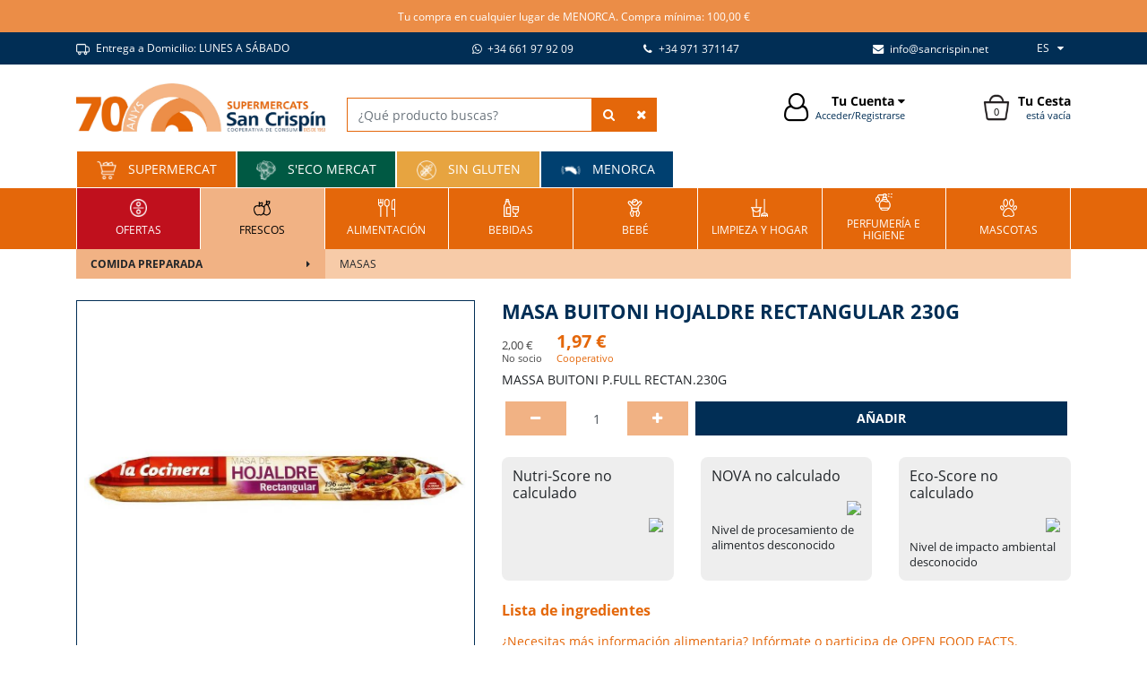

--- FILE ---
content_type: text/html; charset=utf-8
request_url: https://www.sancrispin.net/es/productos/massa-buitoni-pfull-rectan230g/17330
body_size: 54823
content:
<!DOCTYPE html><html lang="es-ES" data-cookiename="SanCrispin02.Prefs"><head><meta charset="utf-8"><meta name="viewport" content="width=device-width, initial-scale=1.0"><link rel="dns-prefetch" href="https://www.google-analytics.com"><link rel="apple-touch-icon" sizes="120x120" href="/favicons/apple-touch-icon.png"><link rel="icon" type="image/png" sizes="32x32" href="/favicons/favicon-32x32.png"><link rel="icon" type="image/png" sizes="16x16" href="/favicons/favicon-16x16.png"><link rel="mask-icon" href="/favicons/safari-pinned-tab.svg" color="#5bbad5"><link rel="shortcut icon" href="/favicons/favicon.ico"><meta name="msapplication-TileColor" content="#da532c"><meta name="msapplication-config" content="/favicons/browserconfig.xml"><meta name="theme-color" content="#012e55"><link rel="canonical" href="https://www.sancrispin.net/es/productos/masa-buitoni-hojaldre-rectangular-230g/17330"><meta property="og:url" content="https://www.sancrispin.net/es/productos/masa-buitoni-hojaldre-rectangular-230g/17330"><script id='BikubeCookieConsentSettings' src='/bikube/cookieconsent/configuration'></script><script id='BikubeCookieConsentJs' src='/static/bikube/js/bikube.cookieconsent.js?v=2.66.20.0' data-template='/bikube/cookieconsent/template' data-styles='/bikube/cookieconsent/styles' data-mode='overlay' data-remote='MTguMTE2LjIzOS4yMjA1' data-consent-mode='2'></script><link rel='dns-prefetch' href='https://www.googletagmanager.com/'><script type='text/plain' data-cookieconsent='marketing' src='/static/bikube/js/bikube.analytics.min.js' id='bikube-analytics' data-analytics-4='G-7RHJWH6LL6' data-analytics-ua='UA-45933653-1' data-consent-version='2' data-remote='MTguMTE2LjIzOS4yMjA1'></script><script id='js-consent-mode-v2' data-no-consent='true' data-consent-mode='2'>window.dataLayer=window.dataLayer||[];function gtag(){dataLayer.push(arguments);}gtag('consent','default',{'ad_storage':'denied','ad_user_data':'denied','ad_personalization':'denied','analytics_storage':'denied','personalization_storage':'denied','security_storage':'granted','functionality_storage':'granted','wait_for_update':800});</script><script data-no-consent='true' data-consent-mode='v2'>(function(w,d,s,l,i){w[l]=w[l]||[];w[l].push({'gtm.start':new Date().getTime(),event:'gtm.js'});var f=d.getElementsByTagName(s)[0],j=d.createElement(s),dl=l!='dataLayer'?'&l='+l:'';j.async=true;j.src='https://www.googletagmanager.com/gtm.js?id='+i+dl;f.parentNode.insertBefore(j,f);})(window,document,'script','dataLayer','GTM-W7ZHRC8');</script><script async src='https://www.googletagmanager.com/gtag/js?id=G-7RHJWH6LL6'></script><script data-no-consent='true' data-consent-mode='v2'>gtag('js',new Date());gtag('config','G-7RHJWH6LL6');</script><title>MASA BUITONI HOJALDRE RECTANGULAR 230G | Supermercado en Menorca San Crispin</title><meta property="og:title" content="MASA BUITONI HOJALDRE RECTANGULAR 230G |  Supermercado en Menorca San Crispin"><meta name="description" content="MASSA BUITONI P.FULL RECTAN.230G"><meta property="og:description" content="MASSA BUITONI P.FULL RECTAN.230G"><meta name="keywords" content="supermercado,menorca,alayor,migjorn,gran,ciudadela,mahón"><meta property="og:type" content="article"><link rel="stylesheet" href="/v-e101355e8f9efbab1332ce33a218b8c2/static/web/bundles/site.min.css"><script async src="/v-cb3305e589e2d046e249e73922928549/static/web/bundles/site.min.js?i18nSkip"></script></head><body class="preload" data-localization="es" data-localization-culture="es-ES" data-controller="products" data-action="detail"><header><div class="header-desktop d-none d-xl-block"><div class="top-content"><div class="container text-center"><div class="row backbone align-items-center no-gutters"><div class="col-12"><div class="bikube-content-controls" data-content="contenido_cabecera"></div><p>Tu compra en cualquier lugar de MENORCA. Compra m&iacute;nima: 100,00 &euro;</p></div></div></div></div><div class="top"><div class="container"><div class="row backbone align-items-center no-gutters"><div class="col-12 col-lg-4"><div class="shipment-info"><div class="bikube-content-controls" data-content="info_entrega_domicilio"></div><p><img alt="null" class="media-object" src="/static/uploads/icon-a-domicilio.png" title="icon -a -domicilio"> Entrega a Domicilio: LUNES A S&Aacute;BADO</p></div></div><div class="col-12 col-lg-2 text-right"><a href="https://api.whatsapp.com/send?phone=+34 661 97 92 09" target="_blank"> <span class="fa fa-whatsapp mr-1"></span> +34 661 97 92 09 </a></div><div class="col-12 col-lg-2 text-right"><a href="tel:+34 971 371147" target="_blank"> <span class="fa fa-phone mr-1"></span> +34 971 371147 </a></div><div class="col-12 col-lg-3 text-right"><a href="mailto:info@sancrispin.net" target="_blank"> <span class="fa fa-envelope mr-1"></span> info@sancrispin.net </a></div><div class="col-12 col-lg-1 text-right"><div class="regional-configuration"><form action="/es/bikubeweb/changeregionalconfiguration" method="post" prefix="ajax"><input id="rc1-Action" name="Action" type="hidden" value="Detail"><input id="rc1-Controller" name="Controller" type="hidden" value="Products"><input id="rc1-RouteData" name="RouteData" type="hidden" value="titulo,massa-buitoni-pfull-rectan230g;id,17330"><select class="lang-select domify" id="rc1-Language" name="Language"><option selected value="ES">ES</option><option value="CA">CA</option><option value="EN">EN</option><option value="FR">FR</option></select></form></div></div></div></div></div><div class="container"><div class="backbone row no-gutters align-items-center"><div class="col-3 text-center text-lg-left"><a href="/es/inicio" class="logo"><div class="bw-media contain"><img src="/static/web/img/logo-sancrispin-70.jpg"></div></a></div><div class="col-4"><div class="search-products"><form action="/es/productos/buscar" onsubmit="return SanCrispin.Utils.FormSubmission('.search-products')"><div class="row no-gutters ml-4"><div class="col-12"><div class="input-group"><input type="text" class="form-control auto-search" name="search" placeholder="¿Qué producto buscas?" autocomplete="off"> <button class="btn btn-type2"> <span class="fa fa-search"></span> </button> <button class="btn btn-type2 clear-search"> <span class="fa fa-times"></span> </button></div></div></div></form></div></div><div class="col-1"><div class="auto-search loader horizontal"></div></div><div class="col-2 text-center text-lg-right"><div class="open" data-dom=".login-screen"><div class="header-widget"><div class="widget-icon mr-2 fa fa-user-o"></div><div class="widget-description"><span class="widget-title">Tu Cuenta <span class="fa fa-caret-down"></span></span> <span class="widget-text">Acceder/Registrarse</span></div></div></div></div><div class="col-2 text-center text-lg-right"><div class="cart-lite-container"><div class="cart-lite header-widget text-right"><a href="/es/tienda/cesta"><div class="sprite basket widget-icon mr-2 text-center"><span class="quantity">0</span></div><div class="widget-description"><span class="widget-title">Tu Cesta</span> <span class="widget-text">está vacía</span></div></a><div class="details"><div class="items mb-2"></div><div class="row align-items-center"><div class="col-4 mb-2 text-left"><strong>Total:</strong></div><div class="col-4 mb-2 text-center">0</div><div class="col-4 mb-2 text-right"><strong>0,00 €</strong></div><div class="col-12"><a class="btn w-100" href="/es/tienda/cesta"> Ver cesta </a></div></div></div></div></div></div></div><div class="auto-search-container"></div><div class="text-left clearfix"><a class="collection-button" href="/es/inicio"> <span class="sprite inicio"></span> Supermercat </a> <a class="collection-button ecomarket" href="/es/eco-mercat"> <span class="sprite ecomarket"></span> S&#39;Eco Mercat </a> <a class="collection-button glutenfree" href="/es/sin-gluten"> <span class="sprite glutenfree"></span> Sin gluten </a> <a class="collection-button menorca" href="/es/menorca"> <span class="sprite menorca"></span> Menorca </a></div></div><nav class="text-left"><div class="container"><div class="row no-gutters backbone"><div class="col"><a class="menu-item index-offers offers text-center" href="/es/ofertas"><div class="inner"><img src="/static/web/img/Iconos/offers.png"> Ofertas</div></a></div><div class="col"><div class="menu-item category-1097 text-center" data-item="1097"><a class="menu-item-link" href="/es/productos/categoria/frescos/1097"><div class="inner"><div class="bw-media"><img src="/static/uploads/icon-frescos-2.lazy.png" class="w-100" data-pre-format="lazy" data-post-format=""></div>FRESCOS</div></a><div class="submenu"><div class="container"><div class="row no-gutters backbone"><div class="col-3"><div class="submenu-items h-100"><div class="sub-item category-1162 py-2 px-3" data-item="1162"><a href="/es/productos/categoria/carniceria/1162"><div class="row no-gutters"><div class="col-10 text-left">Carnicería</div><div class="col-2 text-right"><span class="fa fa-caret-right"></span></div></div></a><div class="subsubmenu"><div class="container"><div class="row no-gutters backbone"><div class="col-9 offset-3"><div class="subsubmenu-items-container h-100"><div class="row no-gutters align-items-center"><div class="col-12"><div class="sub-sub-item category-1592 py-2 px-3 text-left"><a href="/es/productos/categoria/adobados/1592"> Adobados </a></div></div><div class="col-12"><div class="sub-sub-item category-1593 py-2 px-3 text-left"><a href="/es/productos/categoria/barbacoa/1593"> Barbacoa </a></div></div><div class="col-12"><div class="sub-sub-item category-1598 py-2 px-3 text-left"><a href="/es/productos/categoria/c-picada-y-hamburguesas/1598"> C. picada y hamburguesas </a></div></div><div class="col-12"><div class="sub-sub-item category-1594 py-2 px-3 text-left"><a href="/es/productos/categoria/cerdo/1594"> Cerdo </a></div></div><div class="col-12"><div class="sub-sub-item category-1671 py-2 px-3 text-left"><a href="/es/productos/categoria/cocidos/1671"> Cocidos </a></div></div><div class="col-12"><div class="sub-sub-item category-1595 py-2 px-3 text-left"><a href="/es/productos/categoria/conejo/1595"> Conejo </a></div></div><div class="col-12"><div class="sub-sub-item category-1642 py-2 px-3 text-left"><a href="/es/productos/categoria/cordero/1642"> Cordero </a></div></div><div class="col-12"><div class="sub-sub-item category-1596 py-2 px-3 text-left"><a href="/es/productos/categoria/otros/1596"> Otros </a></div></div><div class="col-12"><div class="sub-sub-item category-1597 py-2 px-3 text-left"><a href="/es/productos/categoria/pavo-y-otras-aves/1597"> Pavo y otras aves </a></div></div><div class="col-12"><div class="sub-sub-item category-1599 py-2 px-3 text-left"><a href="/es/productos/categoria/pollo/1599"> Pollo </a></div></div><div class="col-12"><div class="sub-sub-item category-1600 py-2 px-3 text-left"><a href="/es/productos/categoria/salchichas-y-otros/1600"> Salchichas y otros </a></div></div><div class="col-12"><div class="sub-sub-item category-1601 py-2 px-3 text-left"><a href="/es/productos/categoria/ternera/1601"> Ternera </a></div></div></div></div></div></div></div></div></div><div class="sub-item category-1163 py-2 px-3" data-item="1163"><a href="/es/productos/categoria/charcuteria/1163"><div class="row no-gutters"><div class="col-10 text-left">Charcutería</div><div class="col-2 text-right"><span class="fa fa-caret-right"></span></div></div></a><div class="subsubmenu"><div class="container"><div class="row no-gutters backbone"><div class="col-9 offset-3"><div class="subsubmenu-items-container h-100"><div class="row no-gutters align-items-center"><div class="col-12"><div class="sub-sub-item category-1602 py-2 px-3 text-left"><a href="/es/productos/categoria/curados-y-embutidos/1602"> Curados y embutidos </a></div></div><div class="col-12"><div class="sub-sub-item category-1603 py-2 px-3 text-left"><a href="/es/productos/categoria/fiambres-y-cocidos/1603"> Fiambres y cocidos </a></div></div><div class="col-12"><div class="sub-sub-item category-1604 py-2 px-3 text-left"><a href="/es/productos/categoria/ibericos/1604"> Ibéricos </a></div></div><div class="col-12"><div class="sub-sub-item category-1605 py-2 px-3 text-left"><a href="/es/productos/categoria/membrillo/1605"> Membrillo </a></div></div><div class="col-12"><div class="sub-sub-item category-1606 py-2 px-3 text-left"><a href="/es/productos/categoria/pate-y-foie/1606"> Paté y foie </a></div></div><div class="col-12"><div class="sub-sub-item category-1607 py-2 px-3 text-left"><a href="/es/productos/categoria/salchichas/1607"> Salchichas </a></div></div></div></div></div></div></div></div></div><div class="sub-item category-1114 py-2 px-3" data-item="1114"><a href="/es/productos/categoria/comida-preparada/1114"><div class="row no-gutters"><div class="col-10 text-left">Comida preparada</div><div class="col-2 text-right"><span class="fa fa-caret-right"></span></div></div></a><div class="subsubmenu"><div class="container"><div class="row no-gutters backbone"><div class="col-9 offset-3"><div class="subsubmenu-items-container h-100"><div class="row no-gutters align-items-center"><div class="col-12"><div class="sub-sub-item category-1266 py-2 px-3 text-left"><a href="/es/productos/categoria/arroz-cocinado/1266"> Arroz cocinado </a></div></div><div class="col-12"><div class="sub-sub-item category-1267 py-2 px-3 text-left"><a href="/es/productos/categoria/carne/1267"> Carne </a></div></div><div class="col-12"><div class="sub-sub-item category-1660 py-2 px-3 text-left"><a href="/es/productos/categoria/comida-china/1660"> Comida china </a></div></div><div class="col-12"><div class="sub-sub-item category-1268 py-2 px-3 text-left"><a href="/es/productos/categoria/comida-vegetariana/1268"> Comida vegetariana </a></div></div><div class="col-12"><div class="sub-sub-item category-1269 py-2 px-3 text-left"><a href="/es/productos/categoria/croquetas-rellenos-y-aperitivos/1269"> Croquetas, rellenos y aperitivos </a></div></div><div class="col-12"><div class="sub-sub-item category-1270 py-2 px-3 text-left"><a href="/es/productos/categoria/ensalada-y-ensaladilla-tarrina/1270"> Ensalada y ensaladilla tarrina </a></div></div><div class="col-12"><div class="sub-sub-item category-1271 py-2 px-3 text-left"><a href="/es/productos/categoria/gazpacho-y-salmorejo/1271"> Gazpacho y salmorejo </a></div></div><div class="col-12"><div class="sub-sub-item category-1272 py-2 px-3 text-left"><a href="/es/productos/categoria/masas/1272"> Masas </a></div></div><div class="col-12"><div class="sub-sub-item category-1273 py-2 px-3 text-left"><a href="/es/productos/categoria/pasta-cocinada/1273"> Pasta cocinada </a></div></div><div class="col-12"><div class="sub-sub-item category-1274 py-2 px-3 text-left"><a href="/es/productos/categoria/pasta-fresca/1274"> Pasta fresca </a></div></div><div class="col-12"><div class="sub-sub-item category-1275 py-2 px-3 text-left"><a href="/es/productos/categoria/pescado/1275"> Pescado </a></div></div><div class="col-12"><div class="sub-sub-item category-1276 py-2 px-3 text-left"><a href="/es/productos/categoria/pizza/1276"> Pizza </a></div></div><div class="col-12"><div class="sub-sub-item category-1277 py-2 px-3 text-left"><a href="/es/productos/categoria/salsas-y-condimentos/1277"> Salsas y condimentos </a></div></div><div class="col-12"><div class="sub-sub-item category-1278 py-2 px-3 text-left"><a href="/es/productos/categoria/tortilla/1278"> Tortilla </a></div></div><div class="col-12"><div class="sub-sub-item category-1647 py-2 px-3 text-left"><a href="/es/productos/categoria/verdura/1647"> Verdura </a></div></div><div class="col-12"><div class="sub-sub-item category-1279 py-2 px-3 text-left"><a href="/es/productos/categoria/verduras-y-legumbre/1279"> Verduras y legumbre </a></div></div></div></div></div></div></div></div></div><div class="sub-item category-1129 py-2 px-3" data-item="1129"><a href="/es/productos/categoria/frutas/1129"><div class="row no-gutters"><div class="col-10 text-left">Frutas</div><div class="col-2 text-right"><span class="fa fa-caret-right"></span></div></div></a><div class="subsubmenu"><div class="container"><div class="row no-gutters backbone"><div class="col-9 offset-3"><div class="subsubmenu-items-container h-100"><div class="row no-gutters align-items-center"><div class="col-12"><div class="sub-sub-item category-1358 py-2 px-3 text-left"><a href="/es/productos/categoria/citricos/1358"> Cítricos </a></div></div><div class="col-12"><div class="sub-sub-item category-1589 py-2 px-3 text-left"><a href="/es/productos/categoria/ecologicas-fruta/1589"> Ecológicas fruta </a></div></div><div class="col-12"><div class="sub-sub-item category-1359 py-2 px-3 text-left"><a href="/es/productos/categoria/fresas-y-frutas-del-bosque/1359"> Fresas y frutas del bosque </a></div></div><div class="col-12"><div class="sub-sub-item category-1360 py-2 px-3 text-left"><a href="/es/productos/categoria/frutas-de-hueso/1360"> Frutas de hueso </a></div></div><div class="col-12"><div class="sub-sub-item category-1361 py-2 px-3 text-left"><a href="/es/productos/categoria/manzanas-y-peras/1361"> Manzanas y peras </a></div></div><div class="col-12"><div class="sub-sub-item category-1362 py-2 px-3 text-left"><a href="/es/productos/categoria/melones-y-sandias/1362"> Melones y sandías </a></div></div><div class="col-12"><div class="sub-sub-item category-1363 py-2 px-3 text-left"><a href="/es/productos/categoria/otras-frutas/1363"> Otras frutas </a></div></div><div class="col-12"><div class="sub-sub-item category-1364 py-2 px-3 text-left"><a href="/es/productos/categoria/otras-frutas-tropicales/1364"> Otras frutas tropicales </a></div></div><div class="col-12"><div class="sub-sub-item category-1365 py-2 px-3 text-left"><a href="/es/productos/categoria/pina-aguacate-mango-y-papaya/1365"> Piña, aguacate, mango y papaya </a></div></div><div class="col-12"><div class="sub-sub-item category-1366 py-2 px-3 text-left"><a href="/es/productos/categoria/platanos-y-kiwis/1366"> Plátanos y kiwis </a></div></div><div class="col-12"><div class="sub-sub-item category-1367 py-2 px-3 text-left"><a href="/es/productos/categoria/uvas/1367"> Uvas </a></div></div></div></div></div></div></div></div></div><div class="sub-item category-1130 py-2 px-3" data-item="1130"><a href="/es/productos/categoria/frutos-secos/1130"><div class="row no-gutters"><div class="col-10 text-left">Frutos secos</div><div class="col-2 text-right"><span class="fa fa-caret-right"></span></div></div></a><div class="subsubmenu"><div class="container"><div class="row no-gutters backbone"><div class="col-9 offset-3"><div class="subsubmenu-items-container h-100"><div class="row no-gutters align-items-center"><div class="col-12"><div class="sub-sub-item category-1368 py-2 px-3 text-left"><a href="/es/productos/categoria/a-granel/1368"> A granel </a></div></div><div class="col-12"><div class="sub-sub-item category-1548 py-2 px-3 text-left"><a href="/es/productos/categoria/almendras-y-avellanas/1548"> Almendras y avellanas </a></div></div><div class="col-12"><div class="sub-sub-item category-1549 py-2 px-3 text-left"><a href="/es/productos/categoria/cacahuete/1549"> Cacahuete </a></div></div><div class="col-12"><div class="sub-sub-item category-1550 py-2 px-3 text-left"><a href="/es/productos/categoria/cocktail-frutos-secos/1550"> Cocktail frutos secos </a></div></div><div class="col-12"><div class="sub-sub-item category-1551 py-2 px-3 text-left"><a href="/es/productos/categoria/frutas-desecadas/1551"> Frutas desecadas </a></div></div><div class="col-12"><div class="sub-sub-item category-1552 py-2 px-3 text-left"><a href="/es/productos/categoria/maiz/1552"> Maíz </a></div></div><div class="col-12"><div class="sub-sub-item category-1553 py-2 px-3 text-left"><a href="/es/productos/categoria/otros-frutos-secos/1553"> Otros frutos secos </a></div></div><div class="col-12"><div class="sub-sub-item category-1554 py-2 px-3 text-left"><a href="/es/productos/categoria/pipas/1554"> Pipas </a></div></div><div class="col-12"><div class="sub-sub-item category-1555 py-2 px-3 text-left"><a href="/es/productos/categoria/pistachos-y-anacardos/1555"> Pistachos y anacardos </a></div></div><div class="col-12"><div class="sub-sub-item category-1369 py-2 px-3 text-left"><a href="/es/productos/categoria/varios/1369"> Varios </a></div></div></div></div></div></div></div></div></div><div class="sub-item category-1166 py-2 px-3" data-item="1166"><a href="/es/productos/categoria/lacteos-y-huevos/1166"><div class="row no-gutters"><div class="col-10 text-left">Lácteos y huevos</div><div class="col-2 text-right"><span class="fa fa-caret-right"></span></div></div></a><div class="subsubmenu"><div class="container"><div class="row no-gutters backbone"><div class="col-9 offset-3"><div class="subsubmenu-items-container h-100"><div class="row no-gutters align-items-center"><div class="col-12"><div class="sub-sub-item category-1631 py-2 px-3 text-left"><a href="/es/productos/categoria/batidos-y-lactozumos/1631"> Batidos y lactozumos </a></div></div><div class="col-12"><div class="sub-sub-item category-1632 py-2 px-3 text-left"><a href="/es/productos/categoria/huevos/1632"> Huevos </a></div></div><div class="col-12"><div class="sub-sub-item category-1633 py-2 px-3 text-left"><a href="/es/productos/categoria/leche/1633"> Leche </a></div></div><div class="col-12"><div class="sub-sub-item category-1634 py-2 px-3 text-left"><a href="/es/productos/categoria/mantequilla-y-margarina/1634"> Mantequilla y margarina </a></div></div><div class="col-12"><div class="sub-sub-item category-1635 py-2 px-3 text-left"><a href="/es/productos/categoria/nata-y-cremas/1635"> Nata y cremas </a></div></div><div class="col-12"><div class="sub-sub-item category-1636 py-2 px-3 text-left"><a href="/es/productos/categoria/postre/1636"> Postre </a></div></div><div class="col-12"><div class="sub-sub-item category-1637 py-2 px-3 text-left"><a href="/es/productos/categoria/yogur/1637"> Yogur </a></div></div></div></div></div></div></div></div></div><div class="sub-item category-1140 py-2 px-3" data-item="1140"><a href="/es/productos/categoria/panaderia-y-pasteleria/1140"><div class="row no-gutters"><div class="col-10 text-left">Panadería y pastelería</div><div class="col-2 text-right"><span class="fa fa-caret-right"></span></div></div></a><div class="subsubmenu"><div class="container"><div class="row no-gutters backbone"><div class="col-9 offset-3"><div class="subsubmenu-items-container h-100"><div class="row no-gutters align-items-center"><div class="col-12"><div class="sub-sub-item category-1440 py-2 px-3 text-left"><a href="/es/productos/categoria/bolleria-dulce/1440"> Bollería dulce </a></div></div><div class="col-12"><div class="sub-sub-item category-1441 py-2 px-3 text-left"><a href="/es/productos/categoria/levadura/1441"> Levadura </a></div></div><div class="col-12"><div class="sub-sub-item category-1442 py-2 px-3 text-left"><a href="/es/productos/categoria/panaderia/1442"> Panadería </a></div></div><div class="col-12"><div class="sub-sub-item category-1443 py-2 px-3 text-left"><a href="/es/productos/categoria/pasteleria/1443"> Pastelería </a></div></div><div class="col-12"><div class="sub-sub-item category-1444 py-2 px-3 text-left"><a href="/es/productos/categoria/productos-de-menorca/1444"> Productos de Menorca </a></div></div><div class="col-12"><div class="sub-sub-item category-1445 py-2 px-3 text-left"><a href="/es/productos/categoria/productos-por-encargo/1445"> Productos por encargo </a></div></div><div class="col-12"><div class="sub-sub-item category-1446 py-2 px-3 text-left"><a href="/es/productos/categoria/productos-salados/1446"> Productos salados </a></div></div></div></div></div></div></div></div></div><div class="sub-item category-1167 py-2 px-3" data-item="1167"><a href="/es/productos/categoria/pescado/1167"><div class="row no-gutters"><div class="col-10 text-left">Pescado</div><div class="col-2 text-right"><span class="fa fa-caret-right"></span></div></div></a><div class="subsubmenu"><div class="container"><div class="row no-gutters backbone"><div class="col-9 offset-3"><div class="subsubmenu-items-container h-100"><div class="row no-gutters align-items-center"><div class="col-12"><div class="sub-sub-item category-1638 py-2 px-3 text-left"><a href="/es/productos/categoria/pescados-ahumados/1638"> Pescados ahumados </a></div></div><div class="col-12"><div class="sub-sub-item category-1639 py-2 px-3 text-left"><a href="/es/productos/categoria/pescados-frescos/1639"> Pescados frescos </a></div></div></div></div></div></div></div></div></div><div class="sub-item category-1161 py-2 px-3" data-item="1161"><a href="/es/productos/categoria/plantas/1161"><div class="row no-gutters"><div class="col-10 text-left">Plantas</div><div class="col-2 text-right"><span class="fa fa-caret-right"></span></div></div></a><div class="subsubmenu"><div class="container"><div class="row no-gutters backbone"><div class="col-9 offset-3"><div class="subsubmenu-items-container h-100"><div class="row no-gutters align-items-center"><div class="col-12"><div class="sub-sub-item category-1591 py-2 px-3 text-left"><a href="/es/productos/categoria/plantas/1591"> Plantas </a></div></div></div></div></div></div></div></div></div><div class="sub-item category-1107 py-2 px-3" data-item="1107"><a href="/es/productos/categoria/queso/1107"><div class="row no-gutters"><div class="col-10 text-left">Queso</div><div class="col-2 text-right"><span class="fa fa-caret-right"></span></div></div></a><div class="subsubmenu"><div class="container"><div class="row no-gutters backbone"><div class="col-9 offset-3"><div class="subsubmenu-items-container h-100"><div class="row no-gutters align-items-center"><div class="col-12"><div class="sub-sub-item category-1204 py-2 px-3 text-left"><a href="/es/productos/categoria/azul-roquefort/1204"> Azul, roquefort </a></div></div><div class="col-12"><div class="sub-sub-item category-1205 py-2 px-3 text-left"><a href="/es/productos/categoria/brie-camembert/1205"> Brie, camembert </a></div></div><div class="col-12"><div class="sub-sub-item category-1206 py-2 px-3 text-left"><a href="/es/productos/categoria/curado-viejo/1206"> Curado, viejo </a></div></div><div class="col-12"><div class="sub-sub-item category-1207 py-2 px-3 text-left"><a href="/es/productos/categoria/fresco/1207"> Fresco </a></div></div><div class="col-12"><div class="sub-sub-item category-1208 py-2 px-3 text-left"><a href="/es/productos/categoria/infantiles-y-quesitos-porciones/1208"> Infantiles y quesitos porciones </a></div></div><div class="col-12"><div class="sub-sub-item category-1209 py-2 px-3 text-left"><a href="/es/productos/categoria/lonchas-nacional-e-importacion/1209"> Lonchas nacional e importación </a></div></div><div class="col-12"><div class="sub-sub-item category-1210 py-2 px-3 text-left"><a href="/es/productos/categoria/otros-importacion/1210"> Otros importación </a></div></div><div class="col-12"><div class="sub-sub-item category-1211 py-2 px-3 text-left"><a href="/es/productos/categoria/queso-cabra-y-oveja/1211"> Queso cabra y oveja </a></div></div><div class="col-12"><div class="sub-sub-item category-1670 py-2 px-3 text-left"><a href="/es/productos/categoria/quesos-gourmet/1670"> Quesos GOURMET </a></div></div><div class="col-12"><div class="sub-sub-item category-1212 py-2 px-3 text-left"><a href="/es/productos/categoria/rallado/1212"> Rallado </a></div></div><div class="col-12"><div class="sub-sub-item category-1213 py-2 px-3 text-left"><a href="/es/productos/categoria/salud/1213"> Salud </a></div></div><div class="col-12"><div class="sub-sub-item category-1214 py-2 px-3 text-left"><a href="/es/productos/categoria/semicurado/1214"> Semicurado </a></div></div><div class="col-12"><div class="sub-sub-item category-1215 py-2 px-3 text-left"><a href="/es/productos/categoria/tablas-tartas-y-otros/1215"> Tablas, tartas y otros </a></div></div><div class="col-12"><div class="sub-sub-item category-1216 py-2 px-3 text-left"><a href="/es/productos/categoria/tarrina/1216"> Tarrina </a></div></div><div class="col-12"><div class="sub-sub-item category-1217 py-2 px-3 text-left"><a href="/es/productos/categoria/tierno/1217"> Tierno </a></div></div><div class="col-12"><div class="sub-sub-item category-1218 py-2 px-3 text-left"><a href="/es/productos/categoria/tipo-holanda/1218"> Tipo Holanda </a></div></div></div></div></div></div></div></div></div><div class="sub-item category-1131 py-2 px-3" data-item="1131"><a href="/es/productos/categoria/verduras-y-hortalizas/1131"><div class="row no-gutters"><div class="col-10 text-left">Verduras y hortalizas</div><div class="col-2 text-right"><span class="fa fa-caret-right"></span></div></div></a><div class="subsubmenu"><div class="container"><div class="row no-gutters backbone"><div class="col-9 offset-3"><div class="subsubmenu-items-container h-100"><div class="row no-gutters align-items-center"><div class="col-12"><div class="sub-sub-item category-1370 py-2 px-3 text-left"><a href="/es/productos/categoria/acelgas-y-espinacas/1370"> Acelgas y espinacas </a></div></div><div class="col-12"><div class="sub-sub-item category-1371 py-2 px-3 text-left"><a href="/es/productos/categoria/ajo-y-cebolla/1371"> Ajo y cebolla </a></div></div><div class="col-12"><div class="sub-sub-item category-1372 py-2 px-3 text-left"><a href="/es/productos/categoria/calabaza-calabacin-y-berenjena/1372"> Calabaza, calabacín y berenjena </a></div></div><div class="col-12"><div class="sub-sub-item category-1590 py-2 px-3 text-left"><a href="/es/productos/categoria/ecologicas/1590"> Ecológicas </a></div></div><div class="col-12"><div class="sub-sub-item category-1373 py-2 px-3 text-left"><a href="/es/productos/categoria/ensaladas-listas-para-consumir/1373"> Ensaladas listas para consumir </a></div></div><div class="col-12"><div class="sub-sub-item category-1374 py-2 px-3 text-left"><a href="/es/productos/categoria/hierbas-y-especias/1374"> Hierbas y especias </a></div></div><div class="col-12"><div class="sub-sub-item category-1375 py-2 px-3 text-left"><a href="/es/productos/categoria/hongos/1375"> Hongos </a></div></div><div class="col-12"><div class="sub-sub-item category-1376 py-2 px-3 text-left"><a href="/es/productos/categoria/judias-y-repollos/1376"> Judías y repollos </a></div></div><div class="col-12"><div class="sub-sub-item category-1377 py-2 px-3 text-left"><a href="/es/productos/categoria/lechuga-y-varios-ensalada/1377"> Lechuga y varios ensalada </a></div></div><div class="col-12"><div class="sub-sub-item category-1378 py-2 px-3 text-left"><a href="/es/productos/categoria/otras-hortalizas/1378"> Otras hortalizas </a></div></div><div class="col-12"><div class="sub-sub-item category-1379 py-2 px-3 text-left"><a href="/es/productos/categoria/patatas-zanahorias-y-puerros/1379"> Patatas, zanahorias y puerros </a></div></div><div class="col-12"><div class="sub-sub-item category-1380 py-2 px-3 text-left"><a href="/es/productos/categoria/pimientos/1380"> Pimientos </a></div></div><div class="col-12"><div class="sub-sub-item category-1381 py-2 px-3 text-left"><a href="/es/productos/categoria/tomates/1381"> Tomates </a></div></div></div></div></div></div></div></div></div></div></div><div class="col-9"><div class="submenu-subitems h-100" style="background-image:url(/static/uploads/icon-frescos-2.png)"></div></div></div></div></div></div></div><div class="col"><div class="menu-item category-1098 text-center" data-item="1098"><a class="menu-item-link" href="/es/productos/categoria/alimentacion/1098"><div class="inner"><div class="bw-media"><img src="/static/uploads/icon-alimentacion-2.lazy.png" class="w-100" data-pre-format="lazy" data-post-format=""></div>ALIMENTACIÓN</div></a><div class="submenu"><div class="container"><div class="row no-gutters backbone"><div class="col-3"><div class="submenu-items h-100"><div class="sub-item category-1108 py-2 px-3" data-item="1108"><a href="/es/productos/categoria/aceite-vinagre-y-sal/1108"><div class="row no-gutters"><div class="col-10 text-left">Aceite, vinagre y sal</div><div class="col-2 text-right"><span class="fa fa-caret-right"></span></div></div></a><div class="subsubmenu"><div class="container"><div class="row no-gutters backbone"><div class="col-9 offset-3"><div class="subsubmenu-items-container h-100"><div class="row no-gutters align-items-center"><div class="col-12"><div class="sub-sub-item category-1219 py-2 px-3 text-left"><a href="/es/productos/categoria/aceite-de-1-litro-o-mas/1219"> Aceite de 1 litro o más </a></div></div><div class="col-12"><div class="sub-sub-item category-1220 py-2 px-3 text-left"><a href="/es/productos/categoria/aceite-de-oliva-intenso-08/1220"> Aceite de oliva intenso 0,8º </a></div></div><div class="col-12"><div class="sub-sub-item category-1221 py-2 px-3 text-left"><a href="/es/productos/categoria/aceite-de-oliva-menos-de-1-lts/1221"> Aceite de oliva menos de 1 lts </a></div></div><div class="col-12"><div class="sub-sub-item category-1222 py-2 px-3 text-left"><a href="/es/productos/categoria/aceite-de-oliva-suave-04/1222"> Aceite de oliva suave 0,4º </a></div></div><div class="col-12"><div class="sub-sub-item category-1223 py-2 px-3 text-left"><a href="/es/productos/categoria/aceite-girasol/1223"> Aceite girasol </a></div></div><div class="col-12"><div class="sub-sub-item category-1224 py-2 px-3 text-left"><a href="/es/productos/categoria/otros-aceites/1224"> Otros aceites </a></div></div><div class="col-12"><div class="sub-sub-item category-1225 py-2 px-3 text-left"><a href="/es/productos/categoria/sal/1225"> Sal </a></div></div><div class="col-12"><div class="sub-sub-item category-1226 py-2 px-3 text-left"><a href="/es/productos/categoria/vinagres/1226"> Vinagres </a></div></div><div class="col-12"><div class="sub-sub-item category-1227 py-2 px-3 text-left"><a href="/es/productos/categoria/vinagres-especiales/1227"> Vinagres especiales </a></div></div></div></div></div></div></div></div></div><div class="sub-item category-1153 py-2 px-3" data-item="1153"><a href="/es/productos/categoria/aperitivos-y-aceitunas/1153"><div class="row no-gutters"><div class="col-10 text-left">Aperitivos y aceitunas</div><div class="col-2 text-right"><span class="fa fa-caret-right"></span></div></div></a><div class="subsubmenu"><div class="container"><div class="row no-gutters backbone"><div class="col-9 offset-3"><div class="subsubmenu-items-container h-100"><div class="row no-gutters align-items-center"><div class="col-12"><div class="sub-sub-item category-1518 py-2 px-3 text-left"><a href="/es/productos/categoria/aceitunas-especiales/1518"> Aceitunas especiales </a></div></div><div class="col-12"><div class="sub-sub-item category-1519 py-2 px-3 text-left"><a href="/es/productos/categoria/aceitunas-negras/1519"> Aceitunas negras </a></div></div><div class="col-12"><div class="sub-sub-item category-1520 py-2 px-3 text-left"><a href="/es/productos/categoria/aceitunas-rellenas/1520"> Aceitunas rellenas </a></div></div><div class="col-12"><div class="sub-sub-item category-1521 py-2 px-3 text-left"><a href="/es/productos/categoria/aceitunas-verdes/1521"> Aceitunas verdes </a></div></div><div class="col-12"><div class="sub-sub-item category-1522 py-2 px-3 text-left"><a href="/es/productos/categoria/banderillas-y-cocktail/1522"> Banderillas y cocktail </a></div></div><div class="col-12"><div class="sub-sub-item category-1523 py-2 px-3 text-left"><a href="/es/productos/categoria/guindillas-y-otros/1523"> Guindillas y otros </a></div></div><div class="col-12"><div class="sub-sub-item category-1524 py-2 px-3 text-left"><a href="/es/productos/categoria/pepinillos-y-cebolletas/1524"> Pepinillos y cebolletas </a></div></div></div></div></div></div></div></div></div><div class="sub-item category-1109 py-2 px-3" data-item="1109"><a href="/es/productos/categoria/azucar-y-reposteria/1109"><div class="row no-gutters"><div class="col-10 text-left">Azúcar y repostería</div><div class="col-2 text-right"><span class="fa fa-caret-right"></span></div></div></a><div class="subsubmenu"><div class="container"><div class="row no-gutters backbone"><div class="col-9 offset-3"><div class="subsubmenu-items-container h-100"><div class="row no-gutters align-items-center"><div class="col-12"><div class="sub-sub-item category-1228 py-2 px-3 text-left"><a href="/es/productos/categoria/azucar/1228"> Azúcar </a></div></div><div class="col-12"><div class="sub-sub-item category-1229 py-2 px-3 text-left"><a href="/es/productos/categoria/complementos-para-postres/1229"> Complementos para postres </a></div></div><div class="col-12"><div class="sub-sub-item category-1230 py-2 px-3 text-left"><a href="/es/productos/categoria/edulcorante/1230"> Edulcorante </a></div></div><div class="col-12"><div class="sub-sub-item category-1231 py-2 px-3 text-left"><a href="/es/productos/categoria/flan-natillas-y-otros/1231"> Flan, natillas y otros </a></div></div><div class="col-12"><div class="sub-sub-item category-1232 py-2 px-3 text-left"><a href="/es/productos/categoria/gelatinas/1232"> Gelatinas </a></div></div><div class="col-12"><div class="sub-sub-item category-1233 py-2 px-3 text-left"><a href="/es/productos/categoria/levadura/1233"> Levadura </a></div></div><div class="col-12"><div class="sub-sub-item category-1234 py-2 px-3 text-left"><a href="/es/productos/categoria/pasteles-y-mouses/1234"> Pasteles y mouses </a></div></div><div class="col-12"><div class="sub-sub-item category-1235 py-2 px-3 text-left"><a href="/es/productos/categoria/tartas-y-bizcochos/1235"> Tartas y bizcochos </a></div></div></div></div></div></div></div></div></div><div class="sub-item category-1128 py-2 px-3" data-item="1128"><a href="/es/productos/categoria/caramelos/1128"><div class="row no-gutters"><div class="col-10 text-left">Caramelos</div><div class="col-2 text-right"><span class="fa fa-caret-right"></span></div></div></a><div class="subsubmenu"><div class="container"><div class="row no-gutters backbone"><div class="col-9 offset-3"><div class="subsubmenu-items-container h-100"><div class="row no-gutters align-items-center"><div class="col-12"><div class="sub-sub-item category-1357 py-2 px-3 text-left"><a href="/es/productos/categoria/caramelos-a-granel/1357"> Caramelos a granel </a></div></div><div class="col-12"><div class="sub-sub-item category-1542 py-2 px-3 text-left"><a href="/es/productos/categoria/caramelos-balsamicos/1542"> Caramelos balsámicos </a></div></div><div class="col-12"><div class="sub-sub-item category-1543 py-2 px-3 text-left"><a href="/es/productos/categoria/chicles/1543"> Chicles </a></div></div><div class="col-12"><div class="sub-sub-item category-1544 py-2 px-3 text-left"><a href="/es/productos/categoria/gominolas/1544"> Gominolas </a></div></div><div class="col-12"><div class="sub-sub-item category-1545 py-2 px-3 text-left"><a href="/es/productos/categoria/gragea-de-chocolate/1545"> Gragea de chocolate </a></div></div><div class="col-12"><div class="sub-sub-item category-1546 py-2 px-3 text-left"><a href="/es/productos/categoria/otros-caramelos/1546"> Otros caramelos </a></div></div><div class="col-12"><div class="sub-sub-item category-1547 py-2 px-3 text-left"><a href="/es/productos/categoria/regalices-y-otros/1547"> Regalices y otros </a></div></div></div></div></div></div></div></div></div><div class="sub-item category-1154 py-2 px-3" data-item="1154"><a href="/es/productos/categoria/cocina-internacional/1154"><div class="row no-gutters"><div class="col-10 text-left">Cocina internacional</div><div class="col-2 text-right"><span class="fa fa-caret-right"></span></div></div></a><div class="subsubmenu"><div class="container"><div class="row no-gutters backbone"><div class="col-9 offset-3"><div class="subsubmenu-items-container h-100"><div class="row no-gutters align-items-center"><div class="col-12"><div class="sub-sub-item category-1525 py-2 px-3 text-left"><a href="/es/productos/categoria/europea/1525"> Europea </a></div></div><div class="col-12"><div class="sub-sub-item category-1526 py-2 px-3 text-left"><a href="/es/productos/categoria/mejicana/1526"> Mejicana </a></div></div><div class="col-12"><div class="sub-sub-item category-1527 py-2 px-3 text-left"><a href="/es/productos/categoria/oriental/1527"> Oriental </a></div></div><div class="col-12"><div class="sub-sub-item category-1528 py-2 px-3 text-left"><a href="/es/productos/categoria/otros-origenes/1528"> Otros orígenes </a></div></div></div></div></div></div></div></div></div><div class="sub-item category-1164 py-2 px-3" data-item="1164"><a href="/es/productos/categoria/congelados-y-helados/1164"><div class="row no-gutters"><div class="col-10 text-left">Congelados y helados</div><div class="col-2 text-right"><span class="fa fa-caret-right"></span></div></div></a><div class="subsubmenu"><div class="container"><div class="row no-gutters backbone"><div class="col-9 offset-3"><div class="subsubmenu-items-container h-100"><div class="row no-gutters align-items-center"><div class="col-12"><div class="sub-sub-item category-1616 py-2 px-3 text-left"><a href="/es/productos/categoria/granel/1616"> Granel </a></div></div><div class="col-12"><div class="sub-sub-item category-1608 py-2 px-3 text-left"><a href="/es/productos/categoria/helados/1608"> Helados </a></div></div><div class="col-12"><div class="sub-sub-item category-1609 py-2 px-3 text-left"><a href="/es/productos/categoria/mariscos/1609"> Mariscos </a></div></div><div class="col-12"><div class="sub-sub-item category-1610 py-2 px-3 text-left"><a href="/es/productos/categoria/pan-y-reposteria/1610"> Pan y repostería </a></div></div><div class="col-12"><div class="sub-sub-item category-1611 py-2 px-3 text-left"><a href="/es/productos/categoria/pescados/1611"> Pescados </a></div></div><div class="col-12"><div class="sub-sub-item category-1612 py-2 px-3 text-left"><a href="/es/productos/categoria/pizzas/1612"> Pizzas </a></div></div><div class="col-12"><div class="sub-sub-item category-1613 py-2 px-3 text-left"><a href="/es/productos/categoria/precocinados/1613"> Precocinados </a></div></div><div class="col-12"><div class="sub-sub-item category-1614 py-2 px-3 text-left"><a href="/es/productos/categoria/salteados/1614"> Salteados </a></div></div><div class="col-12"><div class="sub-sub-item category-1615 py-2 px-3 text-left"><a href="/es/productos/categoria/verduras-y-hortalizas/1615"> Verduras y hortalizas </a></div></div></div></div></div></div></div></div></div><div class="sub-item category-1155 py-2 px-3" data-item="1155"><a href="/es/productos/categoria/conservas-frutas/1155"><div class="row no-gutters"><div class="col-10 text-left">Conservas frutas</div><div class="col-2 text-right"><span class="fa fa-caret-right"></span></div></div></a><div class="subsubmenu"><div class="container"><div class="row no-gutters backbone"><div class="col-9 offset-3"><div class="subsubmenu-items-container h-100"><div class="row no-gutters align-items-center"><div class="col-12"><div class="sub-sub-item category-1529 py-2 px-3 text-left"><a href="/es/productos/categoria/melocoton/1529"> Melocotón </a></div></div><div class="col-12"><div class="sub-sub-item category-1530 py-2 px-3 text-left"><a href="/es/productos/categoria/otros/1530"> Otros </a></div></div><div class="col-12"><div class="sub-sub-item category-1531 py-2 px-3 text-left"><a href="/es/productos/categoria/pina/1531"> Piña </a></div></div></div></div></div></div></div></div></div><div class="sub-item category-1156 py-2 px-3" data-item="1156"><a href="/es/productos/categoria/conservas-pescado/1156"><div class="row no-gutters"><div class="col-10 text-left">Conservas pescado</div><div class="col-2 text-right"><span class="fa fa-caret-right"></span></div></div></a><div class="subsubmenu"><div class="container"><div class="row no-gutters backbone"><div class="col-9 offset-3"><div class="subsubmenu-items-container h-100"><div class="row no-gutters align-items-center"><div class="col-12"><div class="sub-sub-item category-1541 py-2 px-3 text-left"><a href="/es/productos/categoria/anchoas-y-boquerones/1541"> Anchoas y boquerones </a></div></div><div class="col-12"><div class="sub-sub-item category-1532 py-2 px-3 text-left"><a href="/es/productos/categoria/atun-y-bonito/1532"> Atún y bonito </a></div></div><div class="col-12"><div class="sub-sub-item category-1533 py-2 px-3 text-left"><a href="/es/productos/categoria/caballa/1533"> Caballa </a></div></div><div class="col-12"><div class="sub-sub-item category-1534 py-2 px-3 text-left"><a href="/es/productos/categoria/calamar-pulpo-y-chipiron/1534"> Calamar, pulpo y chipirón </a></div></div><div class="col-12"><div class="sub-sub-item category-1535 py-2 px-3 text-left"><a href="/es/productos/categoria/mejillon/1535"> Mejillón </a></div></div><div class="col-12"><div class="sub-sub-item category-1536 py-2 px-3 text-left"><a href="/es/productos/categoria/moluscos/1536"> Moluscos </a></div></div><div class="col-12"><div class="sub-sub-item category-1537 py-2 px-3 text-left"><a href="/es/productos/categoria/otros/1537"> Otros </a></div></div><div class="col-12"><div class="sub-sub-item category-1538 py-2 px-3 text-left"><a href="/es/productos/categoria/otros-atun-y-bonito/1538"> Otros atún y bonito </a></div></div><div class="col-12"><div class="sub-sub-item category-1539 py-2 px-3 text-left"><a href="/es/productos/categoria/sardinas-y-sardinillas/1539"> Sardinas y sardinillas </a></div></div><div class="col-12"><div class="sub-sub-item category-1540 py-2 px-3 text-left"><a href="/es/productos/categoria/ventresca-atun-y-bonito/1540"> Ventresca atún y bonito </a></div></div></div></div></div></div></div></div></div><div class="sub-item category-1158 py-2 px-3" data-item="1158"><a href="/es/productos/categoria/conservas-vegetales/1158"><div class="row no-gutters"><div class="col-10 text-left">Conservas vegetales</div><div class="col-2 text-right"><span class="fa fa-caret-right"></span></div></div></a><div class="subsubmenu"><div class="container"><div class="row no-gutters backbone"><div class="col-9 offset-3"><div class="subsubmenu-items-container h-100"><div class="row no-gutters align-items-center"><div class="col-12"><div class="sub-sub-item category-1565 py-2 px-3 text-left"><a href="/es/productos/categoria/alcachofa/1565"> Alcachofa </a></div></div><div class="col-12"><div class="sub-sub-item category-1566 py-2 px-3 text-left"><a href="/es/productos/categoria/champinones-y-setas/1566"> Champiñones y setas </a></div></div><div class="col-12"><div class="sub-sub-item category-1567 py-2 px-3 text-left"><a href="/es/productos/categoria/ensaladas-preparadas/1567"> Ensaladas preparadas </a></div></div><div class="col-12"><div class="sub-sub-item category-1640 py-2 px-3 text-left"><a href="/es/productos/categoria/esparragos/1640"> Espárragos </a></div></div><div class="col-12"><div class="sub-sub-item category-1568 py-2 px-3 text-left"><a href="/es/productos/categoria/guisantes/1568"> Guisantes </a></div></div><div class="col-12"><div class="sub-sub-item category-1569 py-2 px-3 text-left"><a href="/es/productos/categoria/macedonia-y-menestra/1569"> Macedonia y menestra </a></div></div><div class="col-12"><div class="sub-sub-item category-1570 py-2 px-3 text-left"><a href="/es/productos/categoria/maiz/1570"> Maíz </a></div></div><div class="col-12"><div class="sub-sub-item category-1571 py-2 px-3 text-left"><a href="/es/productos/categoria/otros-vegetales/1571"> Otros vegetales </a></div></div><div class="col-12"><div class="sub-sub-item category-1572 py-2 px-3 text-left"><a href="/es/productos/categoria/vegetales-ensalada/1572"> Vegetales ensalada </a></div></div><div class="col-12"><div class="sub-sub-item category-1573 py-2 px-3 text-left"><a href="/es/productos/categoria/vegetales-guarnicion/1573"> Vegetales guarnición </a></div></div></div></div></div></div></div></div></div><div class="sub-item category-1165 py-2 px-3" data-item="1165"><a href="/es/productos/categoria/desayuno-y-merienda/1165"><div class="row no-gutters"><div class="col-10 text-left">Desayuno y merienda</div><div class="col-2 text-right"><span class="fa fa-caret-right"></span></div></div></a><div class="subsubmenu"><div class="container"><div class="row no-gutters backbone"><div class="col-9 offset-3"><div class="subsubmenu-items-container h-100"><div class="row no-gutters align-items-center"><div class="col-12"><div class="sub-sub-item category-1617 py-2 px-3 text-left"><a href="/es/productos/categoria/bolleria/1617"> Bollería </a></div></div><div class="col-12"><div class="sub-sub-item category-1618 py-2 px-3 text-left"><a href="/es/productos/categoria/cacao-en-polvo/1618"> Cacao en polvo </a></div></div><div class="col-12"><div class="sub-sub-item category-1619 py-2 px-3 text-left"><a href="/es/productos/categoria/cafe-y-achicoria/1619"> Café y achicoria </a></div></div><div class="col-12"><div class="sub-sub-item category-1620 py-2 px-3 text-left"><a href="/es/productos/categoria/cereales/1620"> Cereales </a></div></div><div class="col-12"><div class="sub-sub-item category-1621 py-2 px-3 text-left"><a href="/es/productos/categoria/chocolates-y-bombones/1621"> Chocolates y bombones </a></div></div><div class="col-12"><div class="sub-sub-item category-1622 py-2 px-3 text-left"><a href="/es/productos/categoria/complementos-alimenticios/1622"> Complementos alimenticios </a></div></div><div class="col-12"><div class="sub-sub-item category-1623 py-2 px-3 text-left"><a href="/es/productos/categoria/crema-de-cacao-y-otras/1623"> Crema de cacao y otras </a></div></div><div class="col-12"><div class="sub-sub-item category-1624 py-2 px-3 text-left"><a href="/es/productos/categoria/galletas/1624"> Galletas </a></div></div><div class="col-12"><div class="sub-sub-item category-1625 py-2 px-3 text-left"><a href="/es/productos/categoria/infusiones/1625"> Infusiones </a></div></div><div class="col-12"><div class="sub-sub-item category-1626 py-2 px-3 text-left"><a href="/es/productos/categoria/merienda-chocolate/1626"> Merienda chocolate </a></div></div><div class="col-12"><div class="sub-sub-item category-1627 py-2 px-3 text-left"><a href="/es/productos/categoria/pan-de-molde-y-tostadas/1627"> Pan de molde y tostadas </a></div></div><div class="col-12"><div class="sub-sub-item category-1628 py-2 px-3 text-left"><a href="/es/productos/categoria/panecillos-y-crackers/1628"> Panecillos y crackers </a></div></div><div class="col-12"><div class="sub-sub-item category-1629 py-2 px-3 text-left"><a href="/es/productos/categoria/sustitutos-comida/1629"> Sustitutos comida </a></div></div><div class="col-12"><div class="sub-sub-item category-1630 py-2 px-3 text-left"><a href="/es/productos/categoria/tortitas/1630"> Tortitas </a></div></div></div></div></div></div></div></div></div><div class="sub-item category-1110 py-2 px-3" data-item="1110"><a href="/es/productos/categoria/harina-y-pan-rallado/1110"><div class="row no-gutters"><div class="col-10 text-left">Harina y pan rallado</div><div class="col-2 text-right"><span class="fa fa-caret-right"></span></div></div></a><div class="subsubmenu"><div class="container"><div class="row no-gutters backbone"><div class="col-9 offset-3"><div class="subsubmenu-items-container h-100"><div class="row no-gutters align-items-center"><div class="col-12"><div class="sub-sub-item category-1236 py-2 px-3 text-left"><a href="/es/productos/categoria/harina/1236"> Harina </a></div></div><div class="col-12"><div class="sub-sub-item category-1237 py-2 px-3 text-left"><a href="/es/productos/categoria/pan-rallado/1237"> Pan rallado </a></div></div></div></div></div></div></div></div></div><div class="sub-item category-1111 py-2 px-3" data-item="1111"><a href="/es/productos/categoria/legumbres-arroz-y-pasta/1111"><div class="row no-gutters"><div class="col-10 text-left">Legumbres, arroz y pasta</div><div class="col-2 text-right"><span class="fa fa-caret-right"></span></div></div></a><div class="subsubmenu"><div class="container"><div class="row no-gutters backbone"><div class="col-9 offset-3"><div class="subsubmenu-items-container h-100"><div class="row no-gutters align-items-center"><div class="col-12"><div class="sub-sub-item category-1238 py-2 px-3 text-left"><a href="/es/productos/categoria/alubias/1238"> Alubias </a></div></div><div class="col-12"><div class="sub-sub-item category-1239 py-2 px-3 text-left"><a href="/es/productos/categoria/arroz/1239"> Arroz </a></div></div><div class="col-12"><div class="sub-sub-item category-1240 py-2 px-3 text-left"><a href="/es/productos/categoria/garbanzos--y-lentejas/1240"> Garbanzos y lentejas </a></div></div><div class="col-12"><div class="sub-sub-item category-1241 py-2 px-3 text-left"><a href="/es/productos/categoria/lasana-y-canelones/1241"> Lasaña y canelones </a></div></div><div class="col-12"><div class="sub-sub-item category-1641 py-2 px-3 text-left"><a href="/es/productos/categoria/legumbres-a-granel/1641"> Legumbres a granel </a></div></div><div class="col-12"><div class="sub-sub-item category-1242 py-2 px-3 text-left"><a href="/es/productos/categoria/legumbres-cocidas/1242"> Legumbres cocidas </a></div></div><div class="col-12"><div class="sub-sub-item category-1243 py-2 px-3 text-left"><a href="/es/productos/categoria/macarrones-y-plumas/1243"> Macarrones y plumas </a></div></div><div class="col-12"><div class="sub-sub-item category-1244 py-2 px-3 text-left"><a href="/es/productos/categoria/pasta-para-ensaladas/1244"> Pasta para ensaladas </a></div></div><div class="col-12"><div class="sub-sub-item category-1246 py-2 px-3 text-left"><a href="/es/productos/categoria/spaguettis-tallarines-y-nidos/1246"> Spaguettis, tallarines y nidos </a></div></div><div class="col-12"><div class="sub-sub-item category-1247 py-2 px-3 text-left"><a href="/es/productos/categoria/tortellinis-raviolis-y-otras/1247"> Tortellinis, raviolis y otras </a></div></div></div></div></div></div></div></div></div><div class="sub-item category-1112 py-2 px-3" data-item="1112"><a href="/es/productos/categoria/mayonesa-salsa-y-especias/1112"><div class="row no-gutters"><div class="col-10 text-left">Mayonesa, salsa y especias</div><div class="col-2 text-right"><span class="fa fa-caret-right"></span></div></div></a><div class="subsubmenu"><div class="container"><div class="row no-gutters backbone"><div class="col-9 offset-3"><div class="subsubmenu-items-container h-100"><div class="row no-gutters align-items-center"><div class="col-12"><div class="sub-sub-item category-1248 py-2 px-3 text-left"><a href="/es/productos/categoria/ajos-pimienta-y-pimenton/1248"> Ajos, pimienta y pimentón </a></div></div><div class="col-12"><div class="sub-sub-item category-1249 py-2 px-3 text-left"><a href="/es/productos/categoria/especias/1249"> Especias </a></div></div><div class="col-12"><div class="sub-sub-item category-1250 py-2 px-3 text-left"><a href="/es/productos/categoria/hierbas/1250"> Hierbas </a></div></div><div class="col-12"><div class="sub-sub-item category-1251 py-2 px-3 text-left"><a href="/es/productos/categoria/ketchup-y-mostaza/1251"> Ketchup y mostaza </a></div></div><div class="col-12"><div class="sub-sub-item category-1252 py-2 px-3 text-left"><a href="/es/productos/categoria/mayonesa/1252"> Mayonesa </a></div></div><div class="col-12"><div class="sub-sub-item category-1253 py-2 px-3 text-left"><a href="/es/productos/categoria/otras-salsas-frias/1253"> Otras salsas frías </a></div></div><div class="col-12"><div class="sub-sub-item category-1254 py-2 px-3 text-left"><a href="/es/productos/categoria/salsa-rosa-brava-y-barbacoa/1254"> Salsa rosa, brava y barbacoa </a></div></div><div class="col-12"><div class="sub-sub-item category-1255 py-2 px-3 text-left"><a href="/es/productos/categoria/salsas-calientes/1255"> Salsas calientes </a></div></div><div class="col-12"><div class="sub-sub-item category-1256 py-2 px-3 text-left"><a href="/es/productos/categoria/sazonadores/1256"> Sazonadores </a></div></div><div class="col-12"><div class="sub-sub-item category-1257 py-2 px-3 text-left"><a href="/es/productos/categoria/soja-picantes-y-otras/1257"> Soja, picantes y otras </a></div></div></div></div></div></div></div></div></div><div class="sub-item category-1157 py-2 px-3" data-item="1157"><a href="/es/productos/categoria/miel-y-mermelada/1157"><div class="row no-gutters"><div class="col-10 text-left">Miel y mermelada</div><div class="col-2 text-right"><span class="fa fa-caret-right"></span></div></div></a><div class="subsubmenu"><div class="container"><div class="row no-gutters backbone"><div class="col-9 offset-3"><div class="subsubmenu-items-container h-100"><div class="row no-gutters align-items-center"><div class="col-12"><div class="sub-sub-item category-1558 py-2 px-3 text-left"><a href="/es/productos/categoria/mermeladas-dieteticas/1558"> Mermeladas dietéticas </a></div></div><div class="col-12"><div class="sub-sub-item category-1556 py-2 px-3 text-left"><a href="/es/productos/categoria/mermeladas-fresa-y-ciruela/1556"> Mermeladas fresa y ciruela </a></div></div><div class="col-12"><div class="sub-sub-item category-1557 py-2 px-3 text-left"><a href="/es/productos/categoria/mermeladas-melocoton-y-albaricoque/1557"> Mermeladas melocotón y albaricoque </a></div></div><div class="col-12"><div class="sub-sub-item category-1559 py-2 px-3 text-left"><a href="/es/productos/categoria/mermeladas-y-confituras-ligeras/1559"> Mermeladas y confituras ligeras </a></div></div><div class="col-12"><div class="sub-sub-item category-1560 py-2 px-3 text-left"><a href="/es/productos/categoria/mermeladas-y-confituras-porciones/1560"> Mermeladas y confituras porciones </a></div></div><div class="col-12"><div class="sub-sub-item category-1563 py-2 px-3 text-left"><a href="/es/productos/categoria/miel-monoflores/1563"> Miel monoflores </a></div></div><div class="col-12"><div class="sub-sub-item category-1564 py-2 px-3 text-left"><a href="/es/productos/categoria/miel-otras-variedades/1564"> Miel otras variedades </a></div></div><div class="col-12"><div class="sub-sub-item category-1562 py-2 px-3 text-left"><a href="/es/productos/categoria/miel-jalea-y-polen/1562"> Miel, jalea y polen </a></div></div><div class="col-12"><div class="sub-sub-item category-1561 py-2 px-3 text-left"><a href="/es/productos/categoria/otros-sabores/1561"> Otros sabores </a></div></div></div></div></div></div></div></div></div><div class="sub-item category-1159 py-2 px-3" data-item="1159"><a href="/es/productos/categoria/patatas-fritas-y-snacks/1159"><div class="row no-gutters"><div class="col-10 text-left">Patatas fritas y snacks</div><div class="col-2 text-right"><span class="fa fa-caret-right"></span></div></div></a><div class="subsubmenu"><div class="container"><div class="row no-gutters backbone"><div class="col-9 offset-3"><div class="subsubmenu-items-container h-100"><div class="row no-gutters align-items-center"><div class="col-12"><div class="sub-sub-item category-1574 py-2 px-3 text-left"><a href="/es/productos/categoria/galletas-aperitivo/1574"> Galletas aperitivo </a></div></div><div class="col-12"><div class="sub-sub-item category-1575 py-2 px-3 text-left"><a href="/es/productos/categoria/otros-aperitivos-y-snacks/1575"> Otros aperitivos y snacks </a></div></div><div class="col-12"><div class="sub-sub-item category-1576 py-2 px-3 text-left"><a href="/es/productos/categoria/palomitas/1576"> Palomitas </a></div></div><div class="col-12"><div class="sub-sub-item category-1577 py-2 px-3 text-left"><a href="/es/productos/categoria/patatas-fritas-sabores/1577"> Patatas fritas sabores </a></div></div><div class="col-12"><div class="sub-sub-item category-1578 py-2 px-3 text-left"><a href="/es/productos/categoria/patatas-fritas-tradicionales/1578"> Patatas fritas tradicionales </a></div></div><div class="col-12"><div class="sub-sub-item category-1579 py-2 px-3 text-left"><a href="/es/productos/categoria/patatas-ligeras/1579"> Patatas ligeras </a></div></div></div></div></div></div></div></div></div><div class="sub-item category-1113 py-2 px-3" data-item="1113"><a href="/es/productos/categoria/pure-sopa-y-caldo/1113"><div class="row no-gutters"><div class="col-10 text-left">Puré, sopa y caldo</div><div class="col-2 text-right"><span class="fa fa-caret-right"></span></div></div></a><div class="subsubmenu"><div class="container"><div class="row no-gutters backbone"><div class="col-9 offset-3"><div class="subsubmenu-items-container h-100"><div class="row no-gutters align-items-center"><div class="col-12"><div class="sub-sub-item category-1258 py-2 px-3 text-left"><a href="/es/productos/categoria/caldo-en-pastillas/1258"> Caldo en pastillas </a></div></div><div class="col-12"><div class="sub-sub-item category-1259 py-2 px-3 text-left"><a href="/es/productos/categoria/pasta-y-arroz-preparado/1259"> Pasta y arroz preparado </a></div></div><div class="col-12"><div class="sub-sub-item category-1260 py-2 px-3 text-left"><a href="/es/productos/categoria/pure-de-patatas/1260"> Puré de patatas </a></div></div><div class="col-12"><div class="sub-sub-item category-1261 py-2 px-3 text-left"><a href="/es/productos/categoria/pure-y-cremas-brik/1261"> Puré y cremas brik </a></div></div><div class="col-12"><div class="sub-sub-item category-1262 py-2 px-3 text-left"><a href="/es/productos/categoria/pure-y-cremas-de-sobre/1262"> Puré y cremas de sobre </a></div></div><div class="col-12"><div class="sub-sub-item category-1263 py-2 px-3 text-left"><a href="/es/productos/categoria/sopa-sobre/1263"> Sopa sobre </a></div></div><div class="col-12"><div class="sub-sub-item category-1264 py-2 px-3 text-left"><a href="/es/productos/categoria/sopa-sobre-instantaneas/1264"> Sopa sobre instantáneas </a></div></div><div class="col-12"><div class="sub-sub-item category-1265 py-2 px-3 text-left"><a href="/es/productos/categoria/sopa-y-caldos-brik/1265"> Sopa y caldos brik </a></div></div><div class="col-12"><div class="sub-sub-item category-1662 py-2 px-3 text-left"><a href="/es/productos/categoria/sopa-caldo-y-crema/1662"> Sopa, caldo y crema </a></div></div><div class="col-12"><div class="sub-sub-item category-1245 py-2 px-3 text-left"><a href="/es/productos/categoria/sopa-fideua-y-cuscus/1245"> Sopa, fideuá y cuscús </a></div></div></div></div></div></div></div></div></div><div class="sub-item category-1160 py-2 px-3" data-item="1160"><a href="/es/productos/categoria/tomates-y-pimientos/1160"><div class="row no-gutters"><div class="col-10 text-left">Tomates y pimientos</div><div class="col-2 text-right"><span class="fa fa-caret-right"></span></div></div></a><div class="subsubmenu"><div class="container"><div class="row no-gutters backbone"><div class="col-9 offset-3"><div class="subsubmenu-items-container h-100"><div class="row no-gutters align-items-center"><div class="col-12"><div class="sub-sub-item category-1580 py-2 px-3 text-left"><a href="/es/productos/categoria/pimientos-piquillos/1580"> Pimientos piquillos </a></div></div><div class="col-12"><div class="sub-sub-item category-1581 py-2 px-3 text-left"><a href="/es/productos/categoria/pimientos-rojos/1581"> Pimientos rojos </a></div></div><div class="col-12"><div class="sub-sub-item category-1582 py-2 px-3 text-left"><a href="/es/productos/categoria/tomate-entero-natural/1582"> Tomate entero natural </a></div></div><div class="col-12"><div class="sub-sub-item category-1583 py-2 px-3 text-left"><a href="/es/productos/categoria/tomate-frito-brik/1583"> Tomate frito brik </a></div></div><div class="col-12"><div class="sub-sub-item category-1584 py-2 px-3 text-left"><a href="/es/productos/categoria/tomate-frito-frasco/1584"> Tomate frito frasco </a></div></div><div class="col-12"><div class="sub-sub-item category-1585 py-2 px-3 text-left"><a href="/es/productos/categoria/tomate-frito-lata/1585"> Tomate frito lata </a></div></div><div class="col-12"><div class="sub-sub-item category-1586 py-2 px-3 text-left"><a href="/es/productos/categoria/tomate-triturado-natural/1586"> Tomate triturado natural </a></div></div><div class="col-12"><div class="sub-sub-item category-1587 py-2 px-3 text-left"><a href="/es/productos/categoria/tomate-troceado-natural/1587"> Tomate troceado natural </a></div></div></div></div></div></div></div></div></div></div></div><div class="col-9"><div class="submenu-subitems h-100" style="background-image:url(/static/uploads/icon-alimentacion-2.png)"></div></div></div></div></div></div></div><div class="col"><div class="menu-item category-1100 text-center" data-item="1100"><a class="menu-item-link" href="/es/productos/categoria/bebidas/1100"><div class="inner"><div class="bw-media"><img src="/static/uploads/icon-bebidas-2.lazy.png" class="w-100" data-pre-format="lazy" data-post-format=""></div>BEBIDAS</div></a><div class="submenu"><div class="container"><div class="row no-gutters backbone"><div class="col-3"><div class="submenu-items h-100"><div class="sub-item category-1132 py-2 px-3" data-item="1132"><a href="/es/productos/categoria/aguas/1132"><div class="row no-gutters"><div class="col-10 text-left">Aguas</div><div class="col-2 text-right"><span class="fa fa-caret-right"></span></div></div></a><div class="subsubmenu"><div class="container"><div class="row no-gutters backbone"><div class="col-9 offset-3"><div class="subsubmenu-items-container h-100"><div class="row no-gutters align-items-center"><div class="col-12"><div class="sub-sub-item category-1382 py-2 px-3 text-left"><a href="/es/productos/categoria/agua-con-gas/1382"> Agua con gas </a></div></div><div class="col-12"><div class="sub-sub-item category-1383 py-2 px-3 text-left"><a href="/es/productos/categoria/agua-con-sabor/1383"> Agua con sabor </a></div></div><div class="col-12"><div class="sub-sub-item category-1384 py-2 px-3 text-left"><a href="/es/productos/categoria/agua-de-mas-de-2-litros/1384"> Agua de más de 2 litros </a></div></div><div class="col-12"><div class="sub-sub-item category-1385 py-2 px-3 text-left"><a href="/es/productos/categoria/aguas-de-1-a-2-litros/1385"> Aguas de 1 a 2 litros </a></div></div><div class="col-12"><div class="sub-sub-item category-1386 py-2 px-3 text-left"><a href="/es/productos/categoria/aguas-pequenas/1386"> Aguas pequeñas </a></div></div></div></div></div></div></div></div></div><div class="sub-item category-1133 py-2 px-3" data-item="1133"><a href="/es/productos/categoria/aperitivos/1133"><div class="row no-gutters"><div class="col-10 text-left">Aperitivos</div><div class="col-2 text-right"><span class="fa fa-caret-right"></span></div></div></a><div class="subsubmenu"><div class="container"><div class="row no-gutters backbone"><div class="col-9 offset-3"><div class="subsubmenu-items-container h-100"><div class="row no-gutters align-items-center"><div class="col-12"><div class="sub-sub-item category-1387 py-2 px-3 text-left"><a href="/es/productos/categoria/amontillados-y-finos/1387"> Amontillados y finos </a></div></div><div class="col-12"><div class="sub-sub-item category-1388 py-2 px-3 text-left"><a href="/es/productos/categoria/moscatel/1388"> Moscatel </a></div></div><div class="col-12"><div class="sub-sub-item category-1389 py-2 px-3 text-left"><a href="/es/productos/categoria/palos/1389"> Palos </a></div></div></div></div></div></div></div></div></div><div class="sub-item category-1134 py-2 px-3" data-item="1134"><a href="/es/productos/categoria/cervezas/1134"><div class="row no-gutters"><div class="col-10 text-left">Cervezas</div><div class="col-2 text-right"><span class="fa fa-caret-right"></span></div></div></a><div class="subsubmenu"><div class="container"><div class="row no-gutters backbone"><div class="col-9 offset-3"><div class="subsubmenu-items-container h-100"><div class="row no-gutters align-items-center"><div class="col-12"><div class="sub-sub-item category-1390 py-2 px-3 text-left"><a href="/es/productos/categoria/botellines-de-cerveza-sueltos/1390"> Botellines de cerveza (sueltos) </a></div></div><div class="col-12"><div class="sub-sub-item category-1391 py-2 px-3 text-left"><a href="/es/productos/categoria/cerveza-internacional/1391"> Cerveza internacional </a></div></div><div class="col-12"><div class="sub-sub-item category-1392 py-2 px-3 text-left"><a href="/es/productos/categoria/cervezas-de-litro/1392"> Cervezas de litro </a></div></div><div class="col-12"><div class="sub-sub-item category-1393 py-2 px-3 text-left"><a href="/es/productos/categoria/cervezas-de-pack/1393"> Cervezas de pack </a></div></div><div class="col-12"><div class="sub-sub-item category-1394 py-2 px-3 text-left"><a href="/es/productos/categoria/cervezas-negras/1394"> Cervezas negras </a></div></div><div class="col-12"><div class="sub-sub-item category-1395 py-2 px-3 text-left"><a href="/es/productos/categoria/cervezas-sin-alcohol/1395"> Cervezas sin alcohol </a></div></div><div class="col-12"><div class="sub-sub-item category-1396 py-2 px-3 text-left"><a href="/es/productos/categoria/latas-de-cerveza/1396"> Latas de cerveza </a></div></div></div></div></div></div></div></div></div><div class="sub-item category-1135 py-2 px-3" data-item="1135"><a href="/es/productos/categoria/espumosos/1135"><div class="row no-gutters"><div class="col-10 text-left">Espumosos</div><div class="col-2 text-right"><span class="fa fa-caret-right"></span></div></div></a><div class="subsubmenu"><div class="container"><div class="row no-gutters backbone"><div class="col-9 offset-3"><div class="subsubmenu-items-container h-100"><div class="row no-gutters align-items-center"><div class="col-12"><div class="sub-sub-item category-1397 py-2 px-3 text-left"><a href="/es/productos/categoria/brut/1397"> Brut </a></div></div><div class="col-12"><div class="sub-sub-item category-1398 py-2 px-3 text-left"><a href="/es/productos/categoria/brut-nature/1398"> Brut nature </a></div></div><div class="col-12"><div class="sub-sub-item category-1399 py-2 px-3 text-left"><a href="/es/productos/categoria/champagne/1399"> Champagne </a></div></div><div class="col-12"><div class="sub-sub-item category-1400 py-2 px-3 text-left"><a href="/es/productos/categoria/minis-y-medianos/1400"> Minis y medianos </a></div></div><div class="col-12"><div class="sub-sub-item category-1401 py-2 px-3 text-left"><a href="/es/productos/categoria/otros/1401"> Otros </a></div></div><div class="col-12"><div class="sub-sub-item category-1402 py-2 px-3 text-left"><a href="/es/productos/categoria/rosado/1402"> Rosado </a></div></div><div class="col-12"><div class="sub-sub-item category-1403 py-2 px-3 text-left"><a href="/es/productos/categoria/seco/1403"> Seco </a></div></div><div class="col-12"><div class="sub-sub-item category-1404 py-2 px-3 text-left"><a href="/es/productos/categoria/semi/1404"> Semi </a></div></div><div class="col-12"><div class="sub-sub-item category-1405 py-2 px-3 text-left"><a href="/es/productos/categoria/sidra/1405"> Sidra </a></div></div></div></div></div></div></div></div></div><div class="sub-item category-1136 py-2 px-3" data-item="1136"><a href="/es/productos/categoria/licores/1136"><div class="row no-gutters"><div class="col-10 text-left">Licores</div><div class="col-2 text-right"><span class="fa fa-caret-right"></span></div></div></a><div class="subsubmenu"><div class="container"><div class="row no-gutters backbone"><div class="col-9 offset-3"><div class="subsubmenu-items-container h-100"><div class="row no-gutters align-items-center"><div class="col-12"><div class="sub-sub-item category-1406 py-2 px-3 text-left"><a href="/es/productos/categoria/anis/1406"> Anís </a></div></div><div class="col-12"><div class="sub-sub-item category-1407 py-2 px-3 text-left"><a href="/es/productos/categoria/brandy/1407"> Brandy </a></div></div><div class="col-12"><div class="sub-sub-item category-1408 py-2 px-3 text-left"><a href="/es/productos/categoria/cremas-y-licores-varios/1408"> Cremas y licores varios </a></div></div><div class="col-12"><div class="sub-sub-item category-1409 py-2 px-3 text-left"><a href="/es/productos/categoria/ginebra/1409"> Ginebra </a></div></div><div class="col-12"><div class="sub-sub-item category-1410 py-2 px-3 text-left"><a href="/es/productos/categoria/licor-frutas-con-alcohol/1410"> Licor frutas con alcohol </a></div></div><div class="col-12"><div class="sub-sub-item category-1411 py-2 px-3 text-left"><a href="/es/productos/categoria/licor-frutas-sin-alcohol/1411"> Licor frutas sin alcohol </a></div></div><div class="col-12"><div class="sub-sub-item category-1412 py-2 px-3 text-left"><a href="/es/productos/categoria/orujos-y-hierbas/1412"> Orujos y hierbas </a></div></div><div class="col-12"><div class="sub-sub-item category-1413 py-2 px-3 text-left"><a href="/es/productos/categoria/pacharan-y-ponche/1413"> Pacharán y ponche </a></div></div><div class="col-12"><div class="sub-sub-item category-1414 py-2 px-3 text-left"><a href="/es/productos/categoria/refrescos-con-alcohol/1414"> Refrescos con alcohol </a></div></div><div class="col-12"><div class="sub-sub-item category-1415 py-2 px-3 text-left"><a href="/es/productos/categoria/ron/1415"> Ron </a></div></div><div class="col-12"><div class="sub-sub-item category-1416 py-2 px-3 text-left"><a href="/es/productos/categoria/vermouth/1416"> Vermouth </a></div></div><div class="col-12"><div class="sub-sub-item category-1417 py-2 px-3 text-left"><a href="/es/productos/categoria/vodka-y-tequila/1417"> Vodka y tequila </a></div></div><div class="col-12"><div class="sub-sub-item category-1418 py-2 px-3 text-left"><a href="/es/productos/categoria/whisky/1418"> Whisky </a></div></div></div></div></div></div></div></div></div><div class="sub-item category-1137 py-2 px-3" data-item="1137"><a href="/es/productos/categoria/refrescos/1137"><div class="row no-gutters"><div class="col-10 text-left">Refrescos</div><div class="col-2 text-right"><span class="fa fa-caret-right"></span></div></div></a><div class="subsubmenu"><div class="container"><div class="row no-gutters backbone"><div class="col-9 offset-3"><div class="subsubmenu-items-container h-100"><div class="row no-gutters align-items-center"><div class="col-12"><div class="sub-sub-item category-1419 py-2 px-3 text-left"><a href="/es/productos/categoria/cola-en-botella/1419"> Cola en botella </a></div></div><div class="col-12"><div class="sub-sub-item category-1420 py-2 px-3 text-left"><a href="/es/productos/categoria/cola-en-lata/1420"> Cola en lata </a></div></div><div class="col-12"><div class="sub-sub-item category-1421 py-2 px-3 text-left"><a href="/es/productos/categoria/isotonicas-y-energeticas/1421"> Isotónicas y energéticas </a></div></div><div class="col-12"><div class="sub-sub-item category-1422 py-2 px-3 text-left"><a href="/es/productos/categoria/limon/1422"> Limón </a></div></div><div class="col-12"><div class="sub-sub-item category-1423 py-2 px-3 text-left"><a href="/es/productos/categoria/manzana-y-otros/1423"> Manzana y otros </a></div></div><div class="col-12"><div class="sub-sub-item category-1424 py-2 px-3 text-left"><a href="/es/productos/categoria/mosto/1424"> Mosto </a></div></div><div class="col-12"><div class="sub-sub-item category-1425 py-2 px-3 text-left"><a href="/es/productos/categoria/naranja/1425"> Naranja </a></div></div><div class="col-12"><div class="sub-sub-item category-1426 py-2 px-3 text-left"><a href="/es/productos/categoria/refrigerados/1426"> Refrigerados </a></div></div><div class="col-12"><div class="sub-sub-item category-1427 py-2 px-3 text-left"><a href="/es/productos/categoria/sin-gas/1427"> Sin gas </a></div></div><div class="col-12"><div class="sub-sub-item category-1428 py-2 px-3 text-left"><a href="/es/productos/categoria/te/1428"> Té </a></div></div><div class="col-12"><div class="sub-sub-item category-1429 py-2 px-3 text-left"><a href="/es/productos/categoria/tonica-bitter-y-gaseosa/1429"> Tónica, bitter y gaseosa </a></div></div></div></div></div></div></div></div></div><div class="sub-item category-1138 py-2 px-3" data-item="1138"><a href="/es/productos/categoria/vinos/1138"><div class="row no-gutters"><div class="col-10 text-left">Vinos</div><div class="col-2 text-right"><span class="fa fa-caret-right"></span></div></div></a><div class="subsubmenu"><div class="container"><div class="row no-gutters backbone"><div class="col-9 offset-3"><div class="subsubmenu-items-container h-100"><div class="row no-gutters align-items-center"><div class="col-12"><div class="sub-sub-item category-1430 py-2 px-3 text-left"><a href="/es/productos/categoria/blanco/1430"> Blanco </a></div></div><div class="col-12"><div class="sub-sub-item category-1431 py-2 px-3 text-left"><a href="/es/productos/categoria/rosado/1431"> Rosado </a></div></div><div class="col-12"><div class="sub-sub-item category-1432 py-2 px-3 text-left"><a href="/es/productos/categoria/sangria-y-tinto-de-verano/1432"> Sangría y tinto de verano </a></div></div><div class="col-12"><div class="sub-sub-item category-1433 py-2 px-3 text-left"><a href="/es/productos/categoria/tinto/1433"> Tinto </a></div></div><div class="col-12"><div class="sub-sub-item category-1434 py-2 px-3 text-left"><a href="/es/productos/categoria/vinos-de-mesa-y-briks/1434"> Vinos de mesa y briks </a></div></div><div class="col-12"><div class="sub-sub-item category-1657 py-2 px-3 text-left"><a href="/es/productos/categoria/vinos-dulces/1657"> Vinos dulces </a></div></div></div></div></div></div></div></div></div><div class="sub-item category-1139 py-2 px-3" data-item="1139"><a href="/es/productos/categoria/zumos-y-nectares/1139"><div class="row no-gutters"><div class="col-10 text-left">Zumos y néctares</div><div class="col-2 text-right"><span class="fa fa-caret-right"></span></div></div></a><div class="subsubmenu"><div class="container"><div class="row no-gutters backbone"><div class="col-9 offset-3"><div class="subsubmenu-items-container h-100"><div class="row no-gutters align-items-center"><div class="col-12"><div class="sub-sub-item category-1435 py-2 px-3 text-left"><a href="/es/productos/categoria/refrigerados/1435"> Refrigerados </a></div></div><div class="col-12"><div class="sub-sub-item category-1436 py-2 px-3 text-left"><a href="/es/productos/categoria/zumos-con-leche/1436"> Zumos con leche </a></div></div><div class="col-12"><div class="sub-sub-item category-1437 py-2 px-3 text-left"><a href="/es/productos/categoria/zumos-de-brik-grande/1437"> Zumos de brik grande </a></div></div><div class="col-12"><div class="sub-sub-item category-1438 py-2 px-3 text-left"><a href="/es/productos/categoria/zumos-de-brik-pequeno/1438"> Zumos de brik pequeño </a></div></div><div class="col-12"><div class="sub-sub-item category-1439 py-2 px-3 text-left"><a href="/es/productos/categoria/zumos-sin-azucar/1439"> Zumos sin azúcar </a></div></div></div></div></div></div></div></div></div></div></div><div class="col-9"><div class="submenu-subitems h-100" style="background-image:url(/static/uploads/icon-bebidas-2.png)"></div></div></div></div></div></div></div><div class="col"><div class="menu-item category-1096 text-center" data-item="1096"><a class="menu-item-link" href="/es/productos/categoria/bebe/1096"><div class="inner"><div class="bw-media"><img src="/static/uploads/icon-bebe-2.lazy.png" class="w-100" data-pre-format="lazy" data-post-format=""></div>BEBÉ</div></a><div class="submenu"><div class="container"><div class="row no-gutters backbone"><div class="col-3"><div class="submenu-items h-100"><div class="sub-item category-1105 py-2 px-3" data-item="1105"><a href="/es/productos/categoria/alimentacion/1105"><div class="row no-gutters"><div class="col-10 text-left">Alimentación</div><div class="col-2 text-right"><span class="fa fa-caret-right"></span></div></div></a><div class="subsubmenu"><div class="container"><div class="row no-gutters backbone"><div class="col-9 offset-3"><div class="subsubmenu-items-container h-100"><div class="row no-gutters align-items-center"><div class="col-12"><div class="sub-sub-item category-1179 py-2 px-3 text-left"><a href="/es/productos/categoria/galletas-y-otros-alimentos/1179"> Galletas y otros alimentos </a></div></div><div class="col-12"><div class="sub-sub-item category-1180 py-2 px-3 text-left"><a href="/es/productos/categoria/leche-continuacion/1180"> Leche continuación </a></div></div><div class="col-12"><div class="sub-sub-item category-1181 py-2 px-3 text-left"><a href="/es/productos/categoria/leche-crecimiento/1181"> Leche crecimiento </a></div></div><div class="col-12"><div class="sub-sub-item category-1667 py-2 px-3 text-left"><a href="/es/productos/categoria/leche-inicio/1667"> Leche inicio </a></div></div><div class="col-12"><div class="sub-sub-item category-1183 py-2 px-3 text-left"><a href="/es/productos/categoria/papillas-liquidas/1183"> Papillas líquidas </a></div></div><div class="col-12"><div class="sub-sub-item category-1184 py-2 px-3 text-left"><a href="/es/productos/categoria/papillas-polvo-cerealesbifidusarroz/1184"> Papillas polvo Cereales/Bifidus/Arroz </a></div></div><div class="col-12"><div class="sub-sub-item category-1658 py-2 px-3 text-left"><a href="/es/productos/categoria/postres-bebe/1658"> Postres bebé </a></div></div><div class="col-12"><div class="sub-sub-item category-1182 py-2 px-3 text-left"><a href="/es/productos/categoria/potitos/1182"> Potitos </a></div></div><div class="col-12"><div class="sub-sub-item category-1185 py-2 px-3 text-left"><a href="/es/productos/categoria/tarritos-carne/1185"> Tarritos carne </a></div></div><div class="col-12"><div class="sub-sub-item category-1186 py-2 px-3 text-left"><a href="/es/productos/categoria/tarritos-cena/1186"> Tarritos cena </a></div></div><div class="col-12"><div class="sub-sub-item category-1187 py-2 px-3 text-left"><a href="/es/productos/categoria/tarritos-fruta/1187"> Tarritos fruta </a></div></div><div class="col-12"><div class="sub-sub-item category-1188 py-2 px-3 text-left"><a href="/es/productos/categoria/tarritos-pescado/1188"> Tarritos pescado </a></div></div><div class="col-12"><div class="sub-sub-item category-1189 py-2 px-3 text-left"><a href="/es/productos/categoria/tarritos-verdura/1189"> Tarritos verdura </a></div></div></div></div></div></div></div></div></div><div class="sub-item category-1646 py-2 px-3" data-item="1646"><a href="/es/productos/categoria/complementos/1646"><div class="row no-gutters"><div class="col-10 text-left">Complementos</div><div class="col-2 text-right"></div></div></a></div><div class="sub-item category-1106 py-2 px-3" data-item="1106"><a href="/es/productos/categoria/panales-e-higiene/1106"><div class="row no-gutters"><div class="col-10 text-left">Pañales e higiene</div><div class="col-2 text-right"><span class="fa fa-caret-right"></span></div></div></a><div class="subsubmenu"><div class="container"><div class="row no-gutters backbone"><div class="col-9 offset-3"><div class="subsubmenu-items-container h-100"><div class="row no-gutters align-items-center"><div class="col-12"><div class="sub-sub-item category-1190 py-2 px-3 text-left"><a href="/es/productos/categoria/bastoncillos-y-esponjas/1190"> Bastoncillos y esponjas </a></div></div><div class="col-12"><div class="sub-sub-item category-1191 py-2 px-3 text-left"><a href="/es/productos/categoria/colonia-infantil/1191"> Colonia infantil </a></div></div><div class="col-12"><div class="sub-sub-item category-1193 py-2 px-3 text-left"><a href="/es/productos/categoria/jabon-y-champu-infantil/1193"> Jabón y champú infantil </a></div></div><div class="col-12"><div class="sub-sub-item category-1195 py-2 px-3 text-left"><a href="/es/productos/categoria/panales-banador/1195"> Pañales bañador </a></div></div><div class="col-12"><div class="sub-sub-item category-1196 py-2 px-3 text-left"><a href="/es/productos/categoria/panales-braguita/1196"> Pañales braguita </a></div></div><div class="col-12"><div class="sub-sub-item category-1197 py-2 px-3 text-left"><a href="/es/productos/categoria/panales-talla-1/1197"> Pañales talla 1 </a></div></div><div class="col-12"><div class="sub-sub-item category-1198 py-2 px-3 text-left"><a href="/es/productos/categoria/panales-talla-2/1198"> Pañales talla 2 </a></div></div><div class="col-12"><div class="sub-sub-item category-1199 py-2 px-3 text-left"><a href="/es/productos/categoria/panales-talla-3/1199"> Pañales talla 3 </a></div></div><div class="col-12"><div class="sub-sub-item category-1200 py-2 px-3 text-left"><a href="/es/productos/categoria/panales-talla-4/1200"> Pañales talla 4 </a></div></div><div class="col-12"><div class="sub-sub-item category-1201 py-2 px-3 text-left"><a href="/es/productos/categoria/panales-talla-5/1201"> Pañales talla 5 </a></div></div><div class="col-12"><div class="sub-sub-item category-1669 py-2 px-3 text-left"><a href="/es/productos/categoria/protegecamas-y-otros/1669"> Protegecamas y otros </a></div></div><div class="col-12"><div class="sub-sub-item category-1194 py-2 px-3 text-left"><a href="/es/productos/categoria/talco/1194"> Talco </a></div></div><div class="col-12"><div class="sub-sub-item category-1202 py-2 px-3 text-left"><a href="/es/productos/categoria/toallitas-bebe/1202"> Toallitas Bebé </a></div></div><div class="col-12"><div class="sub-sub-item category-1203 py-2 px-3 text-left"><a href="/es/productos/categoria/toallitas-infantiles-wc/1203"> Toallitas infantiles WC </a></div></div></div></div></div></div></div></div></div></div></div><div class="col-9"><div class="submenu-subitems h-100" style="background-image:url(/static/uploads/icon-bebe-2.png)"></div></div></div></div></div></div></div><div class="col"><div class="menu-item category-1099 text-center" data-item="1099"><a class="menu-item-link" href="/es/productos/categoria/limpieza-y-hogar/1099"><div class="inner"><div class="bw-media"><img src="/static/uploads/icon-limpieza-y-hogar-2.lazy.png" class="w-100" data-pre-format="lazy" data-post-format=""></div>LIMPIEZA Y HOGAR</div></a><div class="submenu"><div class="container"><div class="row no-gutters backbone"><div class="col-3"><div class="submenu-items h-100"><div class="sub-item category-1127 py-2 px-3" data-item="1127"><a href="/es/productos/categoria/accesorios-y-utiles-de-limpieza/1127"><div class="row no-gutters"><div class="col-10 text-left">Accesorios y útiles de limpieza</div><div class="col-2 text-right"><span class="fa fa-caret-right"></span></div></div></a><div class="subsubmenu"><div class="container"><div class="row no-gutters backbone"><div class="col-9 offset-3"><div class="subsubmenu-items-container h-100"><div class="row no-gutters align-items-center"><div class="col-12"><div class="sub-sub-item category-1351 py-2 px-3 text-left"><a href="/es/productos/categoria/bayetas-y-barrenos/1351"> Bayetas y barreños </a></div></div><div class="col-12"><div class="sub-sub-item category-1352 py-2 px-3 text-left"><a href="/es/productos/categoria/escoba-recogedor-y-cubo/1352"> Escoba, recogedor y cubo </a></div></div><div class="col-12"><div class="sub-sub-item category-1353 py-2 px-3 text-left"><a href="/es/productos/categoria/estropajos/1353"> Estropajos </a></div></div><div class="col-12"><div class="sub-sub-item category-1354 py-2 px-3 text-left"><a href="/es/productos/categoria/fregona-y-cubo/1354"> Fregona y cubo </a></div></div><div class="col-12"><div class="sub-sub-item category-1355 py-2 px-3 text-left"><a href="/es/productos/categoria/guantes/1355"> Guantes </a></div></div><div class="col-12"><div class="sub-sub-item category-1356 py-2 px-3 text-left"><a href="/es/productos/categoria/mopa/1356"> Mopa </a></div></div></div></div></div></div></div></div></div><div class="sub-item category-1115 py-2 px-3" data-item="1115"><a href="/es/productos/categoria/ambientadores/1115"><div class="row no-gutters"><div class="col-10 text-left">Ambientadores</div><div class="col-2 text-right"><span class="fa fa-caret-right"></span></div></div></a><div class="subsubmenu"><div class="container"><div class="row no-gutters backbone"><div class="col-9 offset-3"><div class="subsubmenu-items-container h-100"><div class="row no-gutters align-items-center"><div class="col-12"><div class="sub-sub-item category-1280 py-2 px-3 text-left"><a href="/es/productos/categoria/ambientador-aerosol/1280"> Ambientador aerosol </a></div></div><div class="col-12"><div class="sub-sub-item category-1281 py-2 px-3 text-left"><a href="/es/productos/categoria/ambientador-bateria/1281"> Ambientador batería </a></div></div><div class="col-12"><div class="sub-sub-item category-1282 py-2 px-3 text-left"><a href="/es/productos/categoria/ambientador-coche/1282"> Ambientador coche </a></div></div><div class="col-12"><div class="sub-sub-item category-1283 py-2 px-3 text-left"><a href="/es/productos/categoria/ambientador-decorativo-y-velas/1283"> Ambientador decorativo y velas </a></div></div><div class="col-12"><div class="sub-sub-item category-1284 py-2 px-3 text-left"><a href="/es/productos/categoria/ambientador-electrico/1284"> Ambientador eléctrico </a></div></div><div class="col-12"><div class="sub-sub-item category-1285 py-2 px-3 text-left"><a href="/es/productos/categoria/antihumedad-y-absorbeolores/1285"> Antihumedad y absorbeolores </a></div></div><div class="col-12"><div class="sub-sub-item category-1286 py-2 px-3 text-left"><a href="/es/productos/categoria/pequenos-espacios/1286"> Pequeños espacios </a></div></div></div></div></div></div></div></div></div><div class="sub-item category-1117 py-2 px-3" data-item="1117"><a href="/es/productos/categoria/bolsas-basura/1117"><div class="row no-gutters"><div class="col-10 text-left">Bolsas basura</div><div class="col-2 text-right"><span class="fa fa-caret-right"></span></div></div></a><div class="subsubmenu"><div class="container"><div class="row no-gutters backbone"><div class="col-9 offset-3"><div class="subsubmenu-items-container h-100"><div class="row no-gutters align-items-center"><div class="col-12"><div class="sub-sub-item category-1295 py-2 px-3 text-left"><a href="/es/productos/categoria/bano/1295"> Baño </a></div></div><div class="col-12"><div class="sub-sub-item category-1296 py-2 px-3 text-left"><a href="/es/productos/categoria/especifica-reciclado/1296"> Específica reciclado </a></div></div><div class="col-12"><div class="sub-sub-item category-1668 py-2 px-3 text-left"><a href="/es/productos/categoria/hogar/1668"> Hogar </a></div></div><div class="col-12"><div class="sub-sub-item category-1297 py-2 px-3 text-left"><a href="/es/productos/categoria/industrial/1297"> Industrial </a></div></div><div class="col-12"><div class="sub-sub-item category-1298 py-2 px-3 text-left"><a href="/es/productos/categoria/otras-bolsas-basura/1298"> Otras bolsas basura </a></div></div><div class="col-12"><div class="sub-sub-item category-1299 py-2 px-3 text-left"><a href="/es/productos/categoria/tradicional-y-autocierre/1299"> Tradicional y autocierre </a></div></div></div></div></div></div></div></div></div><div class="sub-item category-1125 py-2 px-3" data-item="1125"><a href="/es/productos/categoria/calzado/1125"><div class="row no-gutters"><div class="col-10 text-left">Calzado</div><div class="col-2 text-right"><span class="fa fa-caret-right"></span></div></div></a><div class="subsubmenu"><div class="container"><div class="row no-gutters backbone"><div class="col-9 offset-3"><div class="subsubmenu-items-container h-100"><div class="row no-gutters align-items-center"><div class="col-12"><div class="sub-sub-item category-1338 py-2 px-3 text-left"><a href="/es/productos/categoria/cepillo-y-otros-accesorios/1338"> Cepillo y otros accesorios </a></div></div><div class="col-12"><div class="sub-sub-item category-1339 py-2 px-3 text-left"><a href="/es/productos/categoria/grasa-cera-cuidado-piel/1339"> Grasa, cera, cuidado piel </a></div></div><div class="col-12"><div class="sub-sub-item category-1340 py-2 px-3 text-left"><a href="/es/productos/categoria/limpia-ante-nobuck/1340"> Limpia ante-nobuck </a></div></div><div class="col-12"><div class="sub-sub-item category-1341 py-2 px-3 text-left"><a href="/es/productos/categoria/limpiacalzado-sport/1341"> Limpiacalzado sport </a></div></div><div class="col-12"><div class="sub-sub-item category-1342 py-2 px-3 text-left"><a href="/es/productos/categoria/limpieza-piel-otros/1342"> Limpieza piel otros </a></div></div><div class="col-12"><div class="sub-sub-item category-1343 py-2 px-3 text-left"><a href="/es/productos/categoria/limpieza-piel-aplicador-liquido/1343"> Limpieza piel, aplicador líquido </a></div></div></div></div></div></div></div></div></div><div class="sub-item category-1118 py-2 px-3" data-item="1118"><a href="/es/productos/categoria/complementos-lavado/1118"><div class="row no-gutters"><div class="col-10 text-left">Complementos lavado</div><div class="col-2 text-right"><span class="fa fa-caret-right"></span></div></div></a><div class="subsubmenu"><div class="container"><div class="row no-gutters backbone"><div class="col-9 offset-3"><div class="subsubmenu-items-container h-100"><div class="row no-gutters align-items-center"><div class="col-12"><div class="sub-sub-item category-1300 py-2 px-3 text-left"><a href="/es/productos/categoria/complementos-planchado/1300"> Complementos planchado </a></div></div><div class="col-12"><div class="sub-sub-item category-1301 py-2 px-3 text-left"><a href="/es/productos/categoria/descalcificadores-lavadora/1301"> Descalcificadores lavadora </a></div></div><div class="col-12"><div class="sub-sub-item category-1302 py-2 px-3 text-left"><a href="/es/productos/categoria/eliminaolores/1302"> Eliminaolores </a></div></div><div class="col-12"><div class="sub-sub-item category-1303 py-2 px-3 text-left"><a href="/es/productos/categoria/otros-aditivos-lavado/1303"> Otros aditivos lavado </a></div></div><div class="col-12"><div class="sub-sub-item category-1304 py-2 px-3 text-left"><a href="/es/productos/categoria/quitamanchas/1304"> Quitamanchas </a></div></div><div class="col-12"><div class="sub-sub-item category-1305 py-2 px-3 text-left"><a href="/es/productos/categoria/tintes/1305"> Tintes </a></div></div></div></div></div></div></div></div></div><div class="sub-item category-1119 py-2 px-3" data-item="1119"><a href="/es/productos/categoria/conservacion-alimentos/1119"><div class="row no-gutters"><div class="col-10 text-left">Conservación alimentos</div><div class="col-2 text-right"><span class="fa fa-caret-right"></span></div></div></a><div class="subsubmenu"><div class="container"><div class="row no-gutters backbone"><div class="col-9 offset-3"><div class="subsubmenu-items-container h-100"><div class="row no-gutters align-items-center"><div class="col-12"><div class="sub-sub-item category-1306 py-2 px-3 text-left"><a href="/es/productos/categoria/aluminio/1306"> Aluminio </a></div></div><div class="col-12"><div class="sub-sub-item category-1307 py-2 px-3 text-left"><a href="/es/productos/categoria/film-y-bolsas/1307"> Film y bolsas </a></div></div><div class="col-12"><div class="sub-sub-item category-1308 py-2 px-3 text-left"><a href="/es/productos/categoria/papel-horno-y-otros/1308"> Papel horno y otros </a></div></div></div></div></div></div></div></div></div><div class="sub-item category-1120 py-2 px-3" data-item="1120"><a href="/es/productos/categoria/cuidado-de-la-ropa/1120"><div class="row no-gutters"><div class="col-10 text-left">Cuidado de la ropa</div><div class="col-2 text-right"><span class="fa fa-caret-right"></span></div></div></a><div class="subsubmenu"><div class="container"><div class="row no-gutters backbone"><div class="col-9 offset-3"><div class="subsubmenu-items-container h-100"><div class="row no-gutters align-items-center"><div class="col-12"><div class="sub-sub-item category-1309 py-2 px-3 text-left"><a href="/es/productos/categoria/detergente-maquina-liquido/1309"> Detergente máquina líquido </a></div></div><div class="col-12"><div class="sub-sub-item category-1310 py-2 px-3 text-left"><a href="/es/productos/categoria/detergente-maquina-polvo/1310"> Detergente máquina polvo </a></div></div><div class="col-12"><div class="sub-sub-item category-1311 py-2 px-3 text-left"><a href="/es/productos/categoria/detergentes-pastillas-y-dosis/1311"> Detergentes pastillas y dosis </a></div></div><div class="col-12"><div class="sub-sub-item category-1312 py-2 px-3 text-left"><a href="/es/productos/categoria/prendas-delicadas-y-a-mano/1312"> Prendas delicadas y a mano </a></div></div><div class="col-12"><div class="sub-sub-item category-1313 py-2 px-3 text-left"><a href="/es/productos/categoria/suavizantes/1313"> Suavizantes </a></div></div></div></div></div></div></div></div></div><div class="sub-item category-1121 py-2 px-3" data-item="1121"><a href="/es/productos/categoria/insecticidas/1121"><div class="row no-gutters"><div class="col-10 text-left">Insecticidas</div><div class="col-2 text-right"><span class="fa fa-caret-right"></span></div></div></a><div class="subsubmenu"><div class="container"><div class="row no-gutters backbone"><div class="col-9 offset-3"><div class="subsubmenu-items-container h-100"><div class="row no-gutters align-items-center"><div class="col-12"><div class="sub-sub-item category-1314 py-2 px-3 text-left"><a href="/es/productos/categoria/antipolillas-y-carcoma/1314"> Antipolillas y carcoma </a></div></div><div class="col-12"><div class="sub-sub-item category-1315 py-2 px-3 text-left"><a href="/es/productos/categoria/insecticida-aerosol/1315"> Insecticida aerosol </a></div></div><div class="col-12"><div class="sub-sub-item category-1316 py-2 px-3 text-left"><a href="/es/productos/categoria/insecticida-caminantes/1316"> Insecticida caminantes </a></div></div><div class="col-12"><div class="sub-sub-item category-1317 py-2 px-3 text-left"><a href="/es/productos/categoria/insecticida-electrico/1317"> Insecticida eléctrico </a></div></div><div class="col-12"><div class="sub-sub-item category-1318 py-2 px-3 text-left"><a href="/es/productos/categoria/insecticida-hogar-y-plantas/1318"> Insecticida hogar y plantas </a></div></div></div></div></div></div></div></div></div><div class="sub-item category-1122 py-2 px-3" data-item="1122"><a href="/es/productos/categoria/lavavajillas/1122"><div class="row no-gutters"><div class="col-10 text-left">Lavavajillas</div><div class="col-2 text-right"><span class="fa fa-caret-right"></span></div></div></a><div class="subsubmenu"><div class="container"><div class="row no-gutters backbone"><div class="col-9 offset-3"><div class="subsubmenu-items-container h-100"><div class="row no-gutters align-items-center"><div class="col-12"><div class="sub-sub-item category-1319 py-2 px-3 text-left"><a href="/es/productos/categoria/abrillantador-lavavajillas/1319"> Abrillantador lavavajillas </a></div></div><div class="col-12"><div class="sub-sub-item category-1320 py-2 px-3 text-left"><a href="/es/productos/categoria/lavavajillas-a-mano/1320"> Lavavajillas a mano </a></div></div><div class="col-12"><div class="sub-sub-item category-1321 py-2 px-3 text-left"><a href="/es/productos/categoria/lavavajillas-mano-otros/1321"> Lavavajillas mano otros </a></div></div><div class="col-12"><div class="sub-sub-item category-1322 py-2 px-3 text-left"><a href="/es/productos/categoria/lavavajillas-maquina-dosis/1322"> Lavavajillas máquina dosis </a></div></div><div class="col-12"><div class="sub-sub-item category-1323 py-2 px-3 text-left"><a href="/es/productos/categoria/lavavajillas-maquina-polvo/1323"> Lavavajillas máquina polvo </a></div></div><div class="col-12"><div class="sub-sub-item category-1324 py-2 px-3 text-left"><a href="/es/productos/categoria/otros-lavavajillas-maquina/1324"> Otros lavavajillas máquina </a></div></div><div class="col-12"><div class="sub-sub-item category-1325 py-2 px-3 text-left"><a href="/es/productos/categoria/sal-lavavajillas/1325"> Sal lavavajillas </a></div></div></div></div></div></div></div></div></div><div class="sub-item category-1123 py-2 px-3" data-item="1123"><a href="/es/productos/categoria/lejia-y-liquidos-fuertes/1123"><div class="row no-gutters"><div class="col-10 text-left">Lejía y líquidos fuertes</div><div class="col-2 text-right"><span class="fa fa-caret-right"></span></div></div></a><div class="subsubmenu"><div class="container"><div class="row no-gutters backbone"><div class="col-9 offset-3"><div class="subsubmenu-items-container h-100"><div class="row no-gutters align-items-center"><div class="col-12"><div class="sub-sub-item category-1326 py-2 px-3 text-left"><a href="/es/productos/categoria/lejia-con-detergente/1326"> Lejía con detergente </a></div></div><div class="col-12"><div class="sub-sub-item category-1327 py-2 px-3 text-left"><a href="/es/productos/categoria/lejia-lavadora/1327"> Lejía lavadora </a></div></div><div class="col-12"><div class="sub-sub-item category-1328 py-2 px-3 text-left"><a href="/es/productos/categoria/lejia-multiusos-y-otros/1328"> Lejía multiusos y otros </a></div></div></div></div></div></div></div></div></div><div class="sub-item category-1645 py-2 px-3" data-item="1645"><a href="/es/productos/categoria/limpieza-cocina/1645"><div class="row no-gutters"><div class="col-10 text-left">Limpieza cocina</div><div class="col-2 text-right"></div></div></a></div><div class="sub-item category-1124 py-2 px-3" data-item="1124"><a href="/es/productos/categoria/limpieza-hogar-y-bano/1124"><div class="row no-gutters"><div class="col-10 text-left">Limpieza hogar y baño</div><div class="col-2 text-right"><span class="fa fa-caret-right"></span></div></div></a><div class="subsubmenu"><div class="container"><div class="row no-gutters backbone"><div class="col-9 offset-3"><div class="subsubmenu-items-container h-100"><div class="row no-gutters align-items-center"><div class="col-12"><div class="sub-sub-item category-1330 py-2 px-3 text-left"><a href="/es/productos/categoria/desatascador-y-limpiatuberias/1330"> Desatascador y limpiatuberías </a></div></div><div class="col-12"><div class="sub-sub-item category-1331 py-2 px-3 text-left"><a href="/es/productos/categoria/limpiacristales-y-multiusos/1331"> Limpiacristales y multiusos </a></div></div><div class="col-12"><div class="sub-sub-item category-1332 py-2 px-3 text-left"><a href="/es/productos/categoria/limpiador-banos/1332"> Limpiador baños </a></div></div><div class="col-12"><div class="sub-sub-item category-1333 py-2 px-3 text-left"><a href="/es/productos/categoria/limpiador-cocina/1333"> Limpiador cocina </a></div></div><div class="col-12"><div class="sub-sub-item category-1334 py-2 px-3 text-left"><a href="/es/productos/categoria/limpiador-muebles/1334"> Limpiador muebles </a></div></div><div class="col-12"><div class="sub-sub-item category-1335 py-2 px-3 text-left"><a href="/es/productos/categoria/limpiador-suelos-y-hogar/1335"> Limpiador suelos y hogar </a></div></div><div class="col-12"><div class="sub-sub-item category-1336 py-2 px-3 text-left"><a href="/es/productos/categoria/limpiador-wc-colgador-y-otros/1336"> Limpiador WC colgador y otros </a></div></div><div class="col-12"><div class="sub-sub-item category-1329 py-2 px-3 text-left"><a href="/es/productos/categoria/liquidos-fuertes/1329"> Líquidos fuertes </a></div></div><div class="col-12"><div class="sub-sub-item category-1337 py-2 px-3 text-left"><a href="/es/productos/categoria/metal-tapiceria-cuero-y-baldosas/1337"> Metal, tapicería, cuero y baldosas </a></div></div></div></div></div></div></div></div></div><div class="sub-item category-1643 py-2 px-3" data-item="1643"><a href="/es/productos/categoria/menaje-jardin-y-motor/1643"><div class="row no-gutters"><div class="col-10 text-left">Menaje, jardín y motor</div><div class="col-2 text-right"><span class="fa fa-caret-right"></span></div></div></a><div class="subsubmenu"><div class="container"><div class="row no-gutters backbone"><div class="col-9 offset-3"><div class="subsubmenu-items-container h-100"><div class="row no-gutters align-items-center"><div class="col-12"><div class="sub-sub-item category-1654 py-2 px-3 text-left"><a href="/es/productos/categoria/jardineria/1654"> Jardinería </a></div></div><div class="col-12"><div class="sub-sub-item category-1659 py-2 px-3 text-left"><a href="/es/productos/categoria/motor-y-accesorios/1659"> Motor y accesorios </a></div></div><div class="col-12"><div class="sub-sub-item category-1651 py-2 px-3 text-left"><a href="/es/productos/categoria/ollas-sartenes-y-otros/1651"> Ollas, sartenes y otros </a></div></div><div class="col-12"><div class="sub-sub-item category-1656 py-2 px-3 text-left"><a href="/es/productos/categoria/papeleria/1656"> Papelería </a></div></div><div class="col-12"><div class="sub-sub-item category-1655 py-2 px-3 text-left"><a href="/es/productos/categoria/paraguas-y-sombrillas/1655"> Paraguas y sombrillas </a></div></div><div class="col-12"><div class="sub-sub-item category-1649 py-2 px-3 text-left"><a href="/es/productos/categoria/ropa-de-hogar/1649"> Ropa de hogar </a></div></div><div class="col-12"><div class="sub-sub-item category-1650 py-2 px-3 text-left"><a href="/es/productos/categoria/tapers/1650"> Tápers </a></div></div><div class="col-12"><div class="sub-sub-item category-1652 py-2 px-3 text-left"><a href="/es/productos/categoria/vajilla-cubiertos-otros/1652"> Vajilla, cubiertos, otros </a></div></div></div></div></div></div></div></div></div><div class="sub-item category-1126 py-2 px-3" data-item="1126"><a href="/es/productos/categoria/papel-y-celulosa/1126"><div class="row no-gutters"><div class="col-10 text-left">Papel y celulosa</div><div class="col-2 text-right"><span class="fa fa-caret-right"></span></div></div></a><div class="subsubmenu"><div class="container"><div class="row no-gutters backbone"><div class="col-9 offset-3"><div class="subsubmenu-items-container h-100"><div class="row no-gutters align-items-center"><div class="col-12"><div class="sub-sub-item category-1192 py-2 px-3 text-left"><a href="/es/productos/categoria/crema-protectora/1192"> Crema protectora </a></div></div><div class="col-12"><div class="sub-sub-item category-1344 py-2 px-3 text-left"><a href="/es/productos/categoria/panuelos-bolsillo/1344"> Pañuelos bolsillo </a></div></div><div class="col-12"><div class="sub-sub-item category-1345 py-2 px-3 text-left"><a href="/es/productos/categoria/panuelos-bolsillo-mini/1345"> Pañuelos bolsillo mini </a></div></div><div class="col-12"><div class="sub-sub-item category-1346 py-2 px-3 text-left"><a href="/es/productos/categoria/panuelos-faciales/1346"> Pañuelos faciales </a></div></div><div class="col-12"><div class="sub-sub-item category-1347 py-2 px-3 text-left"><a href="/es/productos/categoria/papel-cocina/1347"> Papel cocina </a></div></div><div class="col-12"><div class="sub-sub-item category-1348 py-2 px-3 text-left"><a href="/es/productos/categoria/papel-higienico/1348"> Papel higiénico </a></div></div><div class="col-12"><div class="sub-sub-item category-1349 py-2 px-3 text-left"><a href="/es/productos/categoria/papel-higienico-humedo/1349"> Papel higiénico húmedo </a></div></div><div class="col-12"><div class="sub-sub-item category-1350 py-2 px-3 text-left"><a href="/es/productos/categoria/servilletas-y-manteles/1350"> Servilletas y manteles </a></div></div></div></div></div></div></div></div></div><div class="sub-item category-1644 py-2 px-3" data-item="1644"><a href="/es/productos/categoria/pilas-y-bombillas/1644"><div class="row no-gutters"><div class="col-10 text-left">Pilas y bombillas</div><div class="col-2 text-right"><span class="fa fa-caret-right"></span></div></div></a><div class="subsubmenu"><div class="container"><div class="row no-gutters backbone"><div class="col-9 offset-3"><div class="subsubmenu-items-container h-100"><div class="row no-gutters align-items-center"><div class="col-12"><div class="sub-sub-item category-1653 py-2 px-3 text-left"><a href="/es/productos/categoria/bombillas/1653"> Bombillas </a></div></div><div class="col-12"><div class="sub-sub-item category-1648 py-2 px-3 text-left"><a href="/es/productos/categoria/pilas/1648"> Pilas </a></div></div></div></div></div></div></div></div></div><div class="sub-item category-1116 py-2 px-3" data-item="1116"><a href="/es/productos/categoria/resto-del-hogar/1116"><div class="row no-gutters"><div class="col-10 text-left">Resto del hogar</div><div class="col-2 text-right"><span class="fa fa-caret-right"></span></div></div></a><div class="subsubmenu"><div class="container"><div class="row no-gutters backbone"><div class="col-9 offset-3"><div class="subsubmenu-items-container h-100"><div class="row no-gutters align-items-center"><div class="col-12"><div class="sub-sub-item category-1287 py-2 px-3 text-left"><a href="/es/productos/categoria/agua-destilada-y-aguarras/1287"> Agua destilada y aguarrás </a></div></div><div class="col-12"><div class="sub-sub-item category-1288 py-2 px-3 text-left"><a href="/es/productos/categoria/articulos-barbacoa/1288"> Artículos barbacoa </a></div></div><div class="col-12"><div class="sub-sub-item category-1289 py-2 px-3 text-left"><a href="/es/productos/categoria/bolsas-conservacion/1289"> Bolsas conservación </a></div></div><div class="col-12"><div class="sub-sub-item category-1291 py-2 px-3 text-left"><a href="/es/productos/categoria/filtros-cafe/1291"> Filtros café </a></div></div><div class="col-12"><div class="sub-sub-item category-1290 py-2 px-3 text-left"><a href="/es/productos/categoria/menaje-un-solo-uso/1290"> Menaje un solo uso </a></div></div><div class="col-12"><div class="sub-sub-item category-1293 py-2 px-3 text-left"><a href="/es/productos/categoria/otros/1293"> Otros </a></div></div><div class="col-12"><div class="sub-sub-item category-1292 py-2 px-3 text-left"><a href="/es/productos/categoria/palillos-y-cerillas/1292"> Palillos y cerillas </a></div></div><div class="col-12"><div class="sub-sub-item category-1294 py-2 px-3 text-left"><a href="/es/productos/categoria/perchas-pinzas-y-cestas/1294"> Perchas, pinzas y cestas </a></div></div></div></div></div></div></div></div></div></div></div><div class="col-9"><div class="submenu-subitems h-100" style="background-image:url(/static/uploads/icon-limpieza-y-hogar-2.png)"></div></div></div></div></div></div></div><div class="col"><div class="menu-item category-1101 text-center" data-item="1101"><a class="menu-item-link" href="/es/productos/categoria/perfumeria-e-higiene/1101"><div class="inner"><div class="bw-media"><img src="/static/uploads/icon-perfumeria-e-higiene-2.lazy.png" class="w-100" data-pre-format="lazy" data-post-format=""></div>PERFUMERÍA E HIGIENE</div></a><div class="submenu"><div class="container"><div class="row no-gutters backbone"><div class="col-3"><div class="submenu-items h-100"><div class="sub-item category-1141 py-2 px-3" data-item="1141"><a href="/es/productos/categoria/afeitado/1141"><div class="row no-gutters"><div class="col-10 text-left">Afeitado</div><div class="col-2 text-right"><span class="fa fa-caret-right"></span></div></div></a><div class="subsubmenu"><div class="container"><div class="row no-gutters backbone"><div class="col-9 offset-3"><div class="subsubmenu-items-container h-100"><div class="row no-gutters align-items-center"><div class="col-12"><div class="sub-sub-item category-1447 py-2 px-3 text-left"><a href="/es/productos/categoria/aftershave-balsamo/1447"> Aftershave bálsamo </a></div></div><div class="col-12"><div class="sub-sub-item category-1448 py-2 px-3 text-left"><a href="/es/productos/categoria/cargadores-maquinillas-desechables/1448"> Cargadores maquinillas desechables </a></div></div><div class="col-12"><div class="sub-sub-item category-1449 py-2 px-3 text-left"><a href="/es/productos/categoria/espuma-cremas-y-otros/1449"> Espuma, cremas y otros </a></div></div><div class="col-12"><div class="sub-sub-item category-1450 py-2 px-3 text-left"><a href="/es/productos/categoria/gel-afeitar/1450"> Gel afeitar </a></div></div><div class="col-12"><div class="sub-sub-item category-1451 py-2 px-3 text-left"><a href="/es/productos/categoria/maquinas-y-recambios-afeitado/1451"> Máquinas y recambios afeitado </a></div></div></div></div></div></div></div></div></div><div class="sub-item category-1142 py-2 px-3" data-item="1142"><a href="/es/productos/categoria/botiquin-y-preservativos/1142"><div class="row no-gutters"><div class="col-10 text-left">Botiquín y preservativos</div><div class="col-2 text-right"><span class="fa fa-caret-right"></span></div></div></a><div class="subsubmenu"><div class="container"><div class="row no-gutters backbone"><div class="col-9 offset-3"><div class="subsubmenu-items-container h-100"><div class="row no-gutters align-items-center"><div class="col-12"><div class="sub-sub-item category-1452 py-2 px-3 text-left"><a href="/es/productos/categoria/bicarbonato/1452"> Bicarbonato </a></div></div><div class="col-12"><div class="sub-sub-item category-1453 py-2 px-3 text-left"><a href="/es/productos/categoria/esparadrapos-vendas-y-gasas/1453"> Esparadrapos, vendas y gasas </a></div></div><div class="col-12"><div class="sub-sub-item category-1454 py-2 px-3 text-left"><a href="/es/productos/categoria/preservativos-y-lubricantes/1454"> Preservativos y lubricantes </a></div></div><div class="col-12"><div class="sub-sub-item category-1455 py-2 px-3 text-left"><a href="/es/productos/categoria/repelente-y-tratamientos/1455"> Repelente y tratamientos </a></div></div><div class="col-12"><div class="sub-sub-item category-1456 py-2 px-3 text-left"><a href="/es/productos/categoria/tiritas/1456"> Tiritas </a></div></div><div class="col-12"><div class="sub-sub-item category-1457 py-2 px-3 text-left"><a href="/es/productos/categoria/varios-botiquin/1457"> Varios botiquín </a></div></div></div></div></div></div></div></div></div><div class="sub-item category-1143 py-2 px-3" data-item="1143"><a href="/es/productos/categoria/cuidado-corporal/1143"><div class="row no-gutters"><div class="col-10 text-left">Cuidado corporal</div><div class="col-2 text-right"><span class="fa fa-caret-right"></span></div></div></a><div class="subsubmenu"><div class="container"><div class="row no-gutters backbone"><div class="col-9 offset-3"><div class="subsubmenu-items-container h-100"><div class="row no-gutters align-items-center"><div class="col-12"><div class="sub-sub-item category-1458 py-2 px-3 text-left"><a href="/es/productos/categoria/anticeluliticos-y-otros-tratamientos/1458"> Anticelulitícos y otros tratamientos </a></div></div><div class="col-12"><div class="sub-sub-item category-1459 py-2 px-3 text-left"><a href="/es/productos/categoria/body-milk-y-aceites/1459"> Body Milk y aceites </a></div></div><div class="col-12"><div class="sub-sub-item category-1460 py-2 px-3 text-left"><a href="/es/productos/categoria/gel-ducha-familiar-infantil-femenino-y/1460"> Gel ducha familiar, infantil, femenino y </a></div></div></div></div></div></div></div></div></div><div class="sub-item category-1144 py-2 px-3" data-item="1144"><a href="/es/productos/categoria/cuidado-facial/1144"><div class="row no-gutters"><div class="col-10 text-left">Cuidado facial</div><div class="col-2 text-right"><span class="fa fa-caret-right"></span></div></div></a><div class="subsubmenu"><div class="container"><div class="row no-gutters backbone"><div class="col-9 offset-3"><div class="subsubmenu-items-container h-100"><div class="row no-gutters align-items-center"><div class="col-12"><div class="sub-sub-item category-1461 py-2 px-3 text-left"><a href="/es/productos/categoria/cuidado-facial-femenino/1461"> Cuidado facial femenino </a></div></div><div class="col-12"><div class="sub-sub-item category-1462 py-2 px-3 text-left"><a href="/es/productos/categoria/cuidado-facial-masculino/1462"> Cuidado facial masculino </a></div></div><div class="col-12"><div class="sub-sub-item category-1463 py-2 px-3 text-left"><a href="/es/productos/categoria/limpieza-facial-femenina/1463"> Limpieza facial femenina </a></div></div><div class="col-12"><div class="sub-sub-item category-1663 py-2 px-3 text-left"><a href="/es/productos/categoria/maquillaje-ojos/1663"> Maquillaje ojos </a></div></div><div class="col-12"><div class="sub-sub-item category-1464 py-2 px-3 text-left"><a href="/es/productos/categoria/maquillaje-y-cuidado-labial/1464"> Maquillaje y cuidado labial </a></div></div><div class="col-12"><div class="sub-sub-item category-1465 py-2 px-3 text-left"><a href="/es/productos/categoria/neceser-sets-utiles-y-otros/1465"> Neceser, sets, útiles y otros </a></div></div></div></div></div></div></div></div></div><div class="sub-item category-1145 py-2 px-3" data-item="1145"><a href="/es/productos/categoria/cuidado-pies-y-manos/1145"><div class="row no-gutters"><div class="col-10 text-left">Cuidado pies y manos</div><div class="col-2 text-right"><span class="fa fa-caret-right"></span></div></div></a><div class="subsubmenu"><div class="container"><div class="row no-gutters backbone"><div class="col-9 offset-3"><div class="subsubmenu-items-container h-100"><div class="row no-gutters align-items-center"><div class="col-12"><div class="sub-sub-item category-1466 py-2 px-3 text-left"><a href="/es/productos/categoria/cuidado-manos/1466"> Cuidado manos </a></div></div><div class="col-12"><div class="sub-sub-item category-1467 py-2 px-3 text-left"><a href="/es/productos/categoria/cuidado-pies/1467"> Cuidado pies </a></div></div><div class="col-12"><div class="sub-sub-item category-1468 py-2 px-3 text-left"><a href="/es/productos/categoria/cuidado-unas/1468"> Cuidado uñas </a></div></div><div class="col-12"><div class="sub-sub-item category-1469 py-2 px-3 text-left"><a href="/es/productos/categoria/jabon-tocador/1469"> Jabón tocador </a></div></div><div class="col-12"><div class="sub-sub-item category-1470 py-2 px-3 text-left"><a href="/es/productos/categoria/utiles-pies-y-manos/1470"> Útiles pies y manos </a></div></div></div></div></div></div></div></div></div><div class="sub-item category-1146 py-2 px-3" data-item="1146"><a href="/es/productos/categoria/cuidado-y-color-del-cabello/1146"><div class="row no-gutters"><div class="col-10 text-left">Cuidado y color del cabello</div><div class="col-2 text-right"><span class="fa fa-caret-right"></span></div></div></a><div class="subsubmenu"><div class="container"><div class="row no-gutters backbone"><div class="col-9 offset-3"><div class="subsubmenu-items-container h-100"><div class="row no-gutters align-items-center"><div class="col-12"><div class="sub-sub-item category-1471 py-2 px-3 text-left"><a href="/es/productos/categoria/acondicionador-cabello/1471"> Acondicionador cabello </a></div></div><div class="col-12"><div class="sub-sub-item category-1472 py-2 px-3 text-left"><a href="/es/productos/categoria/champu-cabello/1472"> Champú cabello </a></div></div><div class="col-12"><div class="sub-sub-item category-1473 py-2 px-3 text-left"><a href="/es/productos/categoria/champu-infantil-familiar-y-otros/1473"> Champú infantil, familiar y otros </a></div></div><div class="col-12"><div class="sub-sub-item category-1474 py-2 px-3 text-left"><a href="/es/productos/categoria/espuma/1474"> Espuma </a></div></div><div class="col-12"><div class="sub-sub-item category-1475 py-2 px-3 text-left"><a href="/es/productos/categoria/fijadores/1475"> Fijadores </a></div></div><div class="col-12"><div class="sub-sub-item category-1476 py-2 px-3 text-left"><a href="/es/productos/categoria/gel/1476"> Gel </a></div></div><div class="col-12"><div class="sub-sub-item category-1477 py-2 px-3 text-left"><a href="/es/productos/categoria/laca/1477"> Laca </a></div></div><div class="col-12"><div class="sub-sub-item category-1478 py-2 px-3 text-left"><a href="/es/productos/categoria/locion-serum-y-tratamiento-capilar/1478"> Loción, sérum y tratamiento capilar </a></div></div><div class="col-12"><div class="sub-sub-item category-1479 py-2 px-3 text-left"><a href="/es/productos/categoria/mascarilla-cabello/1479"> Mascarilla cabello </a></div></div><div class="col-12"><div class="sub-sub-item category-1480 py-2 px-3 text-left"><a href="/es/productos/categoria/tintes/1480"> Tintes </a></div></div></div></div></div></div></div></div></div><div class="sub-item category-1147 py-2 px-3" data-item="1147"><a href="/es/productos/categoria/depilacion/1147"><div class="row no-gutters"><div class="col-10 text-left">Depilación</div><div class="col-2 text-right"><span class="fa fa-caret-right"></span></div></div></a><div class="subsubmenu"><div class="container"><div class="row no-gutters backbone"><div class="col-9 offset-3"><div class="subsubmenu-items-container h-100"><div class="row no-gutters align-items-center"><div class="col-12"><div class="sub-sub-item category-1481 py-2 px-3 text-left"><a href="/es/productos/categoria/cera/1481"> Cera </a></div></div><div class="col-12"><div class="sub-sub-item category-1482 py-2 px-3 text-left"><a href="/es/productos/categoria/crema/1482"> Crema </a></div></div><div class="col-12"><div class="sub-sub-item category-1483 py-2 px-3 text-left"><a href="/es/productos/categoria/depilacion-masculina/1483"> Depilación masculina </a></div></div><div class="col-12"><div class="sub-sub-item category-1484 py-2 px-3 text-left"><a href="/es/productos/categoria/maquinillas/1484"> Maquinillas </a></div></div><div class="col-12"><div class="sub-sub-item category-1485 py-2 px-3 text-left"><a href="/es/productos/categoria/otros/1485"> Otros </a></div></div></div></div></div></div></div></div></div><div class="sub-item category-1148 py-2 px-3" data-item="1148"><a href="/es/productos/categoria/desodorante-y-colonia/1148"><div class="row no-gutters"><div class="col-10 text-left">Desodorante y colonia</div><div class="col-2 text-right"><span class="fa fa-caret-right"></span></div></div></a><div class="subsubmenu"><div class="container"><div class="row no-gutters backbone"><div class="col-9 offset-3"><div class="subsubmenu-items-container h-100"><div class="row no-gutters align-items-center"><div class="col-12"><div class="sub-sub-item category-1486 py-2 px-3 text-left"><a href="/es/productos/categoria/colonias-familiares/1486"> Colonias familiares </a></div></div><div class="col-12"><div class="sub-sub-item category-1487 py-2 px-3 text-left"><a href="/es/productos/categoria/colonias-femeninas/1487"> Colonias femeninas </a></div></div><div class="col-12"><div class="sub-sub-item category-1488 py-2 px-3 text-left"><a href="/es/productos/categoria/colonias-infantiles/1488"> Colonias infantiles </a></div></div><div class="col-12"><div class="sub-sub-item category-1489 py-2 px-3 text-left"><a href="/es/productos/categoria/colonias-masculinas/1489"> Colonias masculinas </a></div></div><div class="col-12"><div class="sub-sub-item category-1490 py-2 px-3 text-left"><a href="/es/productos/categoria/desodorante-roll-on-femenino/1490"> Desodorante roll-on femenino </a></div></div><div class="col-12"><div class="sub-sub-item category-1491 py-2 px-3 text-left"><a href="/es/productos/categoria/desodorante-roll-on-masculino/1491"> Desodorante roll-on masculino </a></div></div><div class="col-12"><div class="sub-sub-item category-1492 py-2 px-3 text-left"><a href="/es/productos/categoria/desodorante-roll-on-unisex/1492"> Desodorante roll-on unisex </a></div></div><div class="col-12"><div class="sub-sub-item category-1493 py-2 px-3 text-left"><a href="/es/productos/categoria/desodorante-spray-femenino/1493"> Desodorante spray femenino </a></div></div><div class="col-12"><div class="sub-sub-item category-1494 py-2 px-3 text-left"><a href="/es/productos/categoria/desodorante-spray-masculino/1494"> Desodorante spray masculino </a></div></div><div class="col-12"><div class="sub-sub-item category-1495 py-2 px-3 text-left"><a href="/es/productos/categoria/desodorante-spray-unisex/1495"> Desodorante spray unisex </a></div></div><div class="col-12"><div class="sub-sub-item category-1496 py-2 px-3 text-left"><a href="/es/productos/categoria/desodorante-stick-cremas-y-otros/1496"> Desodorante stick, cremas y otros </a></div></div></div></div></div></div></div></div></div><div class="sub-item category-1149 py-2 px-3" data-item="1149"><a href="/es/productos/categoria/higiene-bucal/1149"><div class="row no-gutters"><div class="col-10 text-left">Higiene bucal</div><div class="col-2 text-right"><span class="fa fa-caret-right"></span></div></div></a><div class="subsubmenu"><div class="container"><div class="row no-gutters backbone"><div class="col-9 offset-3"><div class="subsubmenu-items-container h-100"><div class="row no-gutters align-items-center"><div class="col-12"><div class="sub-sub-item category-1497 py-2 px-3 text-left"><a href="/es/productos/categoria/cepillos-dentales/1497"> Cepillos dentales </a></div></div><div class="col-12"><div class="sub-sub-item category-1498 py-2 px-3 text-left"><a href="/es/productos/categoria/cepillos-infantiles/1498"> Cepillos infantiles </a></div></div><div class="col-12"><div class="sub-sub-item category-1499 py-2 px-3 text-left"><a href="/es/productos/categoria/dentifrico/1499"> Dentífrico </a></div></div><div class="col-12"><div class="sub-sub-item category-1500 py-2 px-3 text-left"><a href="/es/productos/categoria/dentifrico-infantil/1500"> Dentífrico infantil </a></div></div><div class="col-12"><div class="sub-sub-item category-1501 py-2 px-3 text-left"><a href="/es/productos/categoria/enjuague-bucal/1501"> Enjuague bucal </a></div></div><div class="col-12"><div class="sub-sub-item category-1502 py-2 px-3 text-left"><a href="/es/productos/categoria/seda-dental-y-otros/1502"> Seda dental y otros </a></div></div><div class="col-12"><div class="sub-sub-item category-1503 py-2 px-3 text-left"><a href="/es/productos/categoria/varios-protesis-dental/1503"> Varios prótesis dental </a></div></div></div></div></div></div></div></div></div><div class="sub-item category-1150 py-2 px-3" data-item="1150"><a href="/es/productos/categoria/higiene-intima/1150"><div class="row no-gutters"><div class="col-10 text-left">Higiene íntima</div><div class="col-2 text-right"><span class="fa fa-caret-right"></span></div></div></a><div class="subsubmenu"><div class="container"><div class="row no-gutters backbone"><div class="col-9 offset-3"><div class="subsubmenu-items-container h-100"><div class="row no-gutters align-items-center"><div class="col-12"><div class="sub-sub-item category-1504 py-2 px-3 text-left"><a href="/es/productos/categoria/compresas/1504"> Compresas </a></div></div><div class="col-12"><div class="sub-sub-item category-1505 py-2 px-3 text-left"><a href="/es/productos/categoria/productos-incontinencia/1505"> Productos incontinencia </a></div></div><div class="col-12"><div class="sub-sub-item category-1506 py-2 px-3 text-left"><a href="/es/productos/categoria/protegeslip/1506"> Protegeslip </a></div></div><div class="col-12"><div class="sub-sub-item category-1507 py-2 px-3 text-left"><a href="/es/productos/categoria/tampones/1507"> Tampones </a></div></div><div class="col-12"><div class="sub-sub-item category-1508 py-2 px-3 text-left"><a href="/es/productos/categoria/varios-productos-higiene-intima/1508"> Varios productos higiene íntima </a></div></div></div></div></div></div></div></div></div><div class="sub-item category-1151 py-2 px-3" data-item="1151"><a href="/es/productos/categoria/proteccion-solar/1151"><div class="row no-gutters"><div class="col-10 text-left">Protección solar</div><div class="col-2 text-right"><span class="fa fa-caret-right"></span></div></div></a><div class="subsubmenu"><div class="container"><div class="row no-gutters backbone"><div class="col-9 offset-3"><div class="subsubmenu-items-container h-100"><div class="row no-gutters align-items-center"><div class="col-12"><div class="sub-sub-item category-1509 py-2 px-3 text-left"><a href="/es/productos/categoria/aftersun/1509"> Aftersun </a></div></div><div class="col-12"><div class="sub-sub-item category-1510 py-2 px-3 text-left"><a href="/es/productos/categoria/autobronceadores-y-otros/1510"> Autobronceadores y otros </a></div></div><div class="col-12"><div class="sub-sub-item category-1511 py-2 px-3 text-left"><a href="/es/productos/categoria/proteccion-infantil/1511"> Protección infantil </a></div></div><div class="col-12"><div class="sub-sub-item category-1512 py-2 px-3 text-left"><a href="/es/productos/categoria/proteccion-solar/1512"> Protección solar </a></div></div></div></div></div></div></div></div></div><div class="sub-item category-1152 py-2 px-3" data-item="1152"><a href="/es/productos/categoria/utiles-higiene-y-belleza/1152"><div class="row no-gutters"><div class="col-10 text-left">Útiles higiene y belleza</div><div class="col-2 text-right"><span class="fa fa-caret-right"></span></div></div></a><div class="subsubmenu"><div class="container"><div class="row no-gutters backbone"><div class="col-9 offset-3"><div class="subsubmenu-items-container h-100"><div class="row no-gutters align-items-center"><div class="col-12"><div class="sub-sub-item category-1513 py-2 px-3 text-left"><a href="/es/productos/categoria/accesorios-bano-y-otros/1513"> Accesorios baño y otros </a></div></div><div class="col-12"><div class="sub-sub-item category-1514 py-2 px-3 text-left"><a href="/es/productos/categoria/adornos-cabellos/1514"> Adornos cabellos </a></div></div><div class="col-12"><div class="sub-sub-item category-1515 py-2 px-3 text-left"><a href="/es/productos/categoria/cepillos-y-peines/1515"> Cepillos y peines </a></div></div><div class="col-12"><div class="sub-sub-item category-1516 py-2 px-3 text-left"><a href="/es/productos/categoria/esponjas/1516"> Esponjas </a></div></div><div class="col-12"><div class="sub-sub-item category-1517 py-2 px-3 text-left"><a href="/es/productos/categoria/horquillas-rulos-y-otros/1517"> Horquillas, rulos y otros </a></div></div></div></div></div></div></div></div></div></div></div><div class="col-9"><div class="submenu-subitems h-100" style="background-image:url(/static/uploads/icon-perfumeria-e-higiene-2.png)"></div></div></div></div></div></div></div><div class="col"><div class="menu-item category-1095 text-center" data-item="1095"><a class="menu-item-link" href="/es/productos/categoria/mascotas/1095"><div class="inner"><div class="bw-media"><img src="/static/uploads/icon-mascotas-2.lazy.png" class="w-100" data-pre-format="lazy" data-post-format=""></div>MASCOTAS</div></a><div class="submenu"><div class="container"><div class="row no-gutters backbone"><div class="col-3"><div class="submenu-items h-100"><div class="sub-item category-1102 py-2 px-3" data-item="1102"><a href="/es/productos/categoria/gatos/1102"><div class="row no-gutters"><div class="col-10 text-left">Gatos</div><div class="col-2 text-right"><span class="fa fa-caret-right"></span></div></div></a><div class="subsubmenu"><div class="container"><div class="row no-gutters backbone"><div class="col-9 offset-3"><div class="subsubmenu-items-container h-100"><div class="row no-gutters align-items-center"><div class="col-12"><div class="sub-sub-item category-1168 py-2 px-3 text-left"><a href="/es/productos/categoria/accesorios-y-juguetes-gato/1168"> Accesorios y juguetes gato </a></div></div><div class="col-12"><div class="sub-sub-item category-1169 py-2 px-3 text-left"><a href="/es/productos/categoria/alimento-humedo-gato/1169"> Alimento húmedo gato </a></div></div><div class="col-12"><div class="sub-sub-item category-1170 py-2 px-3 text-left"><a href="/es/productos/categoria/alimento-seco-gato/1170"> Alimento seco gato </a></div></div><div class="col-12"><div class="sub-sub-item category-1171 py-2 px-3 text-left"><a href="/es/productos/categoria/arena-para-gatos/1171"> Arena para gatos </a></div></div><div class="col-12"><div class="sub-sub-item category-1172 py-2 px-3 text-left"><a href="/es/productos/categoria/snacks-gato/1172"> Snacks gato </a></div></div></div></div></div></div></div></div></div><div class="sub-item category-1103 py-2 px-3" data-item="1103"><a href="/es/productos/categoria/otros-animales/1103"><div class="row no-gutters"><div class="col-10 text-left">Otros animales</div><div class="col-2 text-right"><span class="fa fa-caret-right"></span></div></div></a><div class="subsubmenu"><div class="container"><div class="row no-gutters backbone"><div class="col-9 offset-3"><div class="subsubmenu-items-container h-100"><div class="row no-gutters align-items-center"><div class="col-12"><div class="sub-sub-item category-1173 py-2 px-3 text-left"><a href="/es/productos/categoria/hamsters/1173"> Hamsters </a></div></div><div class="col-12"><div class="sub-sub-item category-1588 py-2 px-3 text-left"><a href="/es/productos/categoria/pajaros/1588"> Pájaros </a></div></div><div class="col-12"><div class="sub-sub-item category-1174 py-2 px-3 text-left"><a href="/es/productos/categoria/peces/1174"> Peces </a></div></div></div></div></div></div></div></div></div><div class="sub-item category-1104 py-2 px-3" data-item="1104"><a href="/es/productos/categoria/perros/1104"><div class="row no-gutters"><div class="col-10 text-left">Perros</div><div class="col-2 text-right"><span class="fa fa-caret-right"></span></div></div></a><div class="subsubmenu"><div class="container"><div class="row no-gutters backbone"><div class="col-9 offset-3"><div class="subsubmenu-items-container h-100"><div class="row no-gutters align-items-center"><div class="col-12"><div class="sub-sub-item category-1175 py-2 px-3 text-left"><a href="/es/productos/categoria/accesorios-y-juguetes-perro/1175"> Accesorios y juguetes perro </a></div></div><div class="col-12"><div class="sub-sub-item category-1176 py-2 px-3 text-left"><a href="/es/productos/categoria/alimento-humedo-perro/1176"> Alimento húmedo perro </a></div></div><div class="col-12"><div class="sub-sub-item category-1177 py-2 px-3 text-left"><a href="/es/productos/categoria/alimento-seco-perro/1177"> Alimento seco perro </a></div></div><div class="col-12"><div class="sub-sub-item category-1178 py-2 px-3 text-left"><a href="/es/productos/categoria/snacks-perro/1178"> Snacks perro </a></div></div></div></div></div></div></div></div></div></div></div><div class="col-9"><div class="submenu-subitems h-100" style="background-image:url(/static/uploads/icon-mascotas-2.png)"></div></div></div></div></div></div></div></div></div></nav><div class="scroll-tracker"></div></div><div class="header-mobile d-xl-none"><div class="top-content"><div class="container text-center"><div class="row backbone align-items-center no-gutters"><div class="col-12"><div class="bikube-content-controls" data-content="contenido_cabecera"></div><p>Tu compra en cualquier lugar de MENORCA. Compra m&iacute;nima: 100,00 &euro;</p></div></div></div></div><div class="top"><div class="container"><div class="row backbone no-gutters align-items-center text-center"><div class="col-12"><div class="shipment-info"><div class="bikube-content-controls" data-content="info_entrega_domicilio"></div><p><img alt="null" class="media-object" src="/static/uploads/icon-a-domicilio.png" title="icon -a -domicilio"> Entrega a Domicilio: LUNES A S&Aacute;BADO</p></div></div></div></div></div><div class="container"><div class="backbone row no-gutters align-items-center"><div class="col-2 text-left"><span class="fa fa-bars open" data-dom=".nav-mobile"></span></div><div class="col-5 text-left"><a href="/es/inicio" class="logo"><div class="bw-media contain"><img src="/static/web/img/logo-sancrispin-70.jpg"></div></a></div><div class="col-5 text-right"><span class="fa fa-search" data-toggle="modal" data-target="#modal-search"></span> <span class="fa fa-user-o ml-2 open" data-dom=".login-screen"></span> <a class="sprite basket ml-2" href="/es/tienda/cesta"></a></div></div></div><div class="scroll-tracker"></div><nav class="nav-mobile"><div class="row no-gutters backbone align-items-center"><div class="col-2 text-center"><span class="fa fa-times open" data-dom=".nav-mobile"></span></div><div class="col-5 pr-2"><a href="/es/inicio" class="text-uppercase main-link"> Inicio </a></div><div class="col-5 pr-2 text-right"><a href="https://api.whatsapp.com/send?phone=+34 661 97 92 09" target="_blank" class="fa fa-whatsapp"></a> <a href="tel:+34 971 371147" target="_blank" class="fa fa-phone mx-3"></a><div class="regional-configuration"><form action="/es/bikubeweb/changeregionalconfiguration" method="post" prefix="ajax"><input id="rc2-Action" name="Action" type="hidden" value="Detail"><input id="rc2-Controller" name="Controller" type="hidden" value="Products"><input id="rc2-RouteData" name="RouteData" type="hidden" value="titulo,massa-buitoni-pfull-rectan230g;id,17330"><select class="lang-select domify" id="rc2-Language" name="Language"><option selected value="ES">ES</option><option value="CA">CA</option><option value="EN">EN</option><option value="FR">FR</option></select></form></div></div></div><div class="collection-buttons"><div class="selector open" data-dom=".selector-options"><span class="sprite inicio mr-2"></span>Supermercat <span class="fa fa-caret-down"></span></div><div class="selector-options"><a class="collection-button ecomarket" href="/es/eco-mercat"> <span class="sprite ecomarket"></span> S&#39;Eco Mercat </a> <a class="collection-button glutenfree" href="/es/sin-gluten"> <span class="sprite glutenfree"></span> Sin gluten </a> <a class="collection-button menorca" href="/es/menorca"> <span class="sprite menorca"></span> Menorca </a></div></div><div class="menu"><a class="menu-item index-offers offers" href="/es/ofertas"> <img src="/static/web/img/Iconos/offers.png"> <span class="text text-uppercase">Ofertas</span> </a><div class="menu-item category-1097"><div class="open h-100" data-dom=".category-1097 .submenu"><div class="bw-media"><img src="/static/uploads/icon-frescos-2.lazy.png" class="w-100" data-pre-format="lazy" data-post-format=""></div>FRESCOS</div><span class="fa fa-angle-right"></span><div class="submenu"><div class="row no-gutters backbone align-items-center"><div class="col-2 text-center"><div class="back-container close-submenu open" data-dom=".nav-mobile, .category-1097 .submenu"><span class="fa fa-times"></span></div></div><div class="col-10 text-center text-uppercase"><div class="back-container open" data-dom=".category-1097 .submenu"><span class="fa fa-angle-left mr-4"></span>Atrás</div></div></div><div class="submenu-header"><div class="bw-media"><img src="/static/uploads/icon-frescos-2.lazy.png" class="w-100" data-pre-format="lazy" data-post-format=""></div><span class="text text-uppercase">FRESCOS</span></div><div class="sub-item category-1097"><a class="menu-item-link" href="/es/productos/categoria/frescos/1097"><b class="text-uppercase">Todo</b></a></div><div class="sub-item category-1162 open" data-dom=".subsubmenu.sm-1162"><b class="text-uppercase">Carnicer&#237;a</b> <span class="fa fa-angle-down"></span></div><div class="subsubmenu sm-1162"><div class="sub-sub-item category-1162 text-uppercase"><a href="/es/productos/categoria/carniceria/1162"> Todo </a></div><div class="sub-sub-item category-1592 text-uppercase"><a href="/es/productos/categoria/adobados/1592"> Adobados </a></div><div class="sub-sub-item category-1593 text-uppercase"><a href="/es/productos/categoria/barbacoa/1593"> Barbacoa </a></div><div class="sub-sub-item category-1598 text-uppercase"><a href="/es/productos/categoria/c-picada-y-hamburguesas/1598"> C. picada y hamburguesas </a></div><div class="sub-sub-item category-1594 text-uppercase"><a href="/es/productos/categoria/cerdo/1594"> Cerdo </a></div><div class="sub-sub-item category-1671 text-uppercase"><a href="/es/productos/categoria/cocidos/1671"> Cocidos </a></div><div class="sub-sub-item category-1595 text-uppercase"><a href="/es/productos/categoria/conejo/1595"> Conejo </a></div><div class="sub-sub-item category-1642 text-uppercase"><a href="/es/productos/categoria/cordero/1642"> Cordero </a></div><div class="sub-sub-item category-1596 text-uppercase"><a href="/es/productos/categoria/otros/1596"> Otros </a></div><div class="sub-sub-item category-1597 text-uppercase"><a href="/es/productos/categoria/pavo-y-otras-aves/1597"> Pavo y otras aves </a></div><div class="sub-sub-item category-1599 text-uppercase"><a href="/es/productos/categoria/pollo/1599"> Pollo </a></div><div class="sub-sub-item category-1600 text-uppercase"><a href="/es/productos/categoria/salchichas-y-otros/1600"> Salchichas y otros </a></div><div class="sub-sub-item category-1601 text-uppercase"><a href="/es/productos/categoria/ternera/1601"> Ternera </a></div></div><div class="sub-item category-1163 open" data-dom=".subsubmenu.sm-1163"><b class="text-uppercase">Charcuter&#237;a</b> <span class="fa fa-angle-down"></span></div><div class="subsubmenu sm-1163"><div class="sub-sub-item category-1163 text-uppercase"><a href="/es/productos/categoria/charcuteria/1163"> Todo </a></div><div class="sub-sub-item category-1602 text-uppercase"><a href="/es/productos/categoria/curados-y-embutidos/1602"> Curados y embutidos </a></div><div class="sub-sub-item category-1603 text-uppercase"><a href="/es/productos/categoria/fiambres-y-cocidos/1603"> Fiambres y cocidos </a></div><div class="sub-sub-item category-1604 text-uppercase"><a href="/es/productos/categoria/ibericos/1604"> Ib&#233;ricos </a></div><div class="sub-sub-item category-1605 text-uppercase"><a href="/es/productos/categoria/membrillo/1605"> Membrillo </a></div><div class="sub-sub-item category-1606 text-uppercase"><a href="/es/productos/categoria/pate-y-foie/1606"> Pat&#233; y foie </a></div><div class="sub-sub-item category-1607 text-uppercase"><a href="/es/productos/categoria/salchichas/1607"> Salchichas </a></div></div><div class="sub-item category-1114 open" data-dom=".subsubmenu.sm-1114"><b class="text-uppercase">Comida preparada</b> <span class="fa fa-angle-down"></span></div><div class="subsubmenu sm-1114"><div class="sub-sub-item category-1114 text-uppercase"><a href="/es/productos/categoria/comida-preparada/1114"> Todo </a></div><div class="sub-sub-item category-1266 text-uppercase"><a href="/es/productos/categoria/arroz-cocinado/1266"> Arroz cocinado </a></div><div class="sub-sub-item category-1267 text-uppercase"><a href="/es/productos/categoria/carne/1267"> Carne </a></div><div class="sub-sub-item category-1660 text-uppercase"><a href="/es/productos/categoria/comida-china/1660"> Comida china </a></div><div class="sub-sub-item category-1268 text-uppercase"><a href="/es/productos/categoria/comida-vegetariana/1268"> Comida vegetariana </a></div><div class="sub-sub-item category-1269 text-uppercase"><a href="/es/productos/categoria/croquetas-rellenos-y-aperitivos/1269"> Croquetas, rellenos y aperitivos </a></div><div class="sub-sub-item category-1270 text-uppercase"><a href="/es/productos/categoria/ensalada-y-ensaladilla-tarrina/1270"> Ensalada y ensaladilla tarrina </a></div><div class="sub-sub-item category-1271 text-uppercase"><a href="/es/productos/categoria/gazpacho-y-salmorejo/1271"> Gazpacho y salmorejo </a></div><div class="sub-sub-item category-1272 text-uppercase"><a href="/es/productos/categoria/masas/1272"> Masas </a></div><div class="sub-sub-item category-1273 text-uppercase"><a href="/es/productos/categoria/pasta-cocinada/1273"> Pasta cocinada </a></div><div class="sub-sub-item category-1274 text-uppercase"><a href="/es/productos/categoria/pasta-fresca/1274"> Pasta fresca </a></div><div class="sub-sub-item category-1275 text-uppercase"><a href="/es/productos/categoria/pescado/1275"> Pescado </a></div><div class="sub-sub-item category-1276 text-uppercase"><a href="/es/productos/categoria/pizza/1276"> Pizza </a></div><div class="sub-sub-item category-1277 text-uppercase"><a href="/es/productos/categoria/salsas-y-condimentos/1277"> Salsas y condimentos </a></div><div class="sub-sub-item category-1278 text-uppercase"><a href="/es/productos/categoria/tortilla/1278"> Tortilla </a></div><div class="sub-sub-item category-1647 text-uppercase"><a href="/es/productos/categoria/verdura/1647"> Verdura </a></div><div class="sub-sub-item category-1279 text-uppercase"><a href="/es/productos/categoria/verduras-y-legumbre/1279"> Verduras y legumbre </a></div></div><div class="sub-item category-1129 open" data-dom=".subsubmenu.sm-1129"><b class="text-uppercase">Frutas</b> <span class="fa fa-angle-down"></span></div><div class="subsubmenu sm-1129"><div class="sub-sub-item category-1129 text-uppercase"><a href="/es/productos/categoria/frutas/1129"> Todo </a></div><div class="sub-sub-item category-1358 text-uppercase"><a href="/es/productos/categoria/citricos/1358"> C&#237;tricos </a></div><div class="sub-sub-item category-1589 text-uppercase"><a href="/es/productos/categoria/ecologicas-fruta/1589"> Ecol&#243;gicas fruta </a></div><div class="sub-sub-item category-1359 text-uppercase"><a href="/es/productos/categoria/fresas-y-frutas-del-bosque/1359"> Fresas y frutas del bosque </a></div><div class="sub-sub-item category-1360 text-uppercase"><a href="/es/productos/categoria/frutas-de-hueso/1360"> Frutas de hueso </a></div><div class="sub-sub-item category-1361 text-uppercase"><a href="/es/productos/categoria/manzanas-y-peras/1361"> Manzanas y peras </a></div><div class="sub-sub-item category-1362 text-uppercase"><a href="/es/productos/categoria/melones-y-sandias/1362"> Melones y sand&#237;as </a></div><div class="sub-sub-item category-1363 text-uppercase"><a href="/es/productos/categoria/otras-frutas/1363"> Otras frutas </a></div><div class="sub-sub-item category-1364 text-uppercase"><a href="/es/productos/categoria/otras-frutas-tropicales/1364"> Otras frutas tropicales </a></div><div class="sub-sub-item category-1365 text-uppercase"><a href="/es/productos/categoria/pina-aguacate-mango-y-papaya/1365"> Pi&#241;a, aguacate, mango y papaya </a></div><div class="sub-sub-item category-1366 text-uppercase"><a href="/es/productos/categoria/platanos-y-kiwis/1366"> Pl&#225;tanos y kiwis </a></div><div class="sub-sub-item category-1367 text-uppercase"><a href="/es/productos/categoria/uvas/1367"> Uvas </a></div></div><div class="sub-item category-1130 open" data-dom=".subsubmenu.sm-1130"><b class="text-uppercase">Frutos secos</b> <span class="fa fa-angle-down"></span></div><div class="subsubmenu sm-1130"><div class="sub-sub-item category-1130 text-uppercase"><a href="/es/productos/categoria/frutos-secos/1130"> Todo </a></div><div class="sub-sub-item category-1368 text-uppercase"><a href="/es/productos/categoria/a-granel/1368"> A granel </a></div><div class="sub-sub-item category-1548 text-uppercase"><a href="/es/productos/categoria/almendras-y-avellanas/1548"> Almendras y avellanas </a></div><div class="sub-sub-item category-1549 text-uppercase"><a href="/es/productos/categoria/cacahuete/1549"> Cacahuete </a></div><div class="sub-sub-item category-1550 text-uppercase"><a href="/es/productos/categoria/cocktail-frutos-secos/1550"> Cocktail frutos secos </a></div><div class="sub-sub-item category-1551 text-uppercase"><a href="/es/productos/categoria/frutas-desecadas/1551"> Frutas desecadas </a></div><div class="sub-sub-item category-1552 text-uppercase"><a href="/es/productos/categoria/maiz/1552"> Ma&#237;z </a></div><div class="sub-sub-item category-1553 text-uppercase"><a href="/es/productos/categoria/otros-frutos-secos/1553"> Otros frutos secos </a></div><div class="sub-sub-item category-1554 text-uppercase"><a href="/es/productos/categoria/pipas/1554"> Pipas </a></div><div class="sub-sub-item category-1555 text-uppercase"><a href="/es/productos/categoria/pistachos-y-anacardos/1555"> Pistachos y anacardos </a></div><div class="sub-sub-item category-1369 text-uppercase"><a href="/es/productos/categoria/varios/1369"> Varios </a></div></div><div class="sub-item category-1166 open" data-dom=".subsubmenu.sm-1166"><b class="text-uppercase">L&#225;cteos y huevos</b> <span class="fa fa-angle-down"></span></div><div class="subsubmenu sm-1166"><div class="sub-sub-item category-1166 text-uppercase"><a href="/es/productos/categoria/lacteos-y-huevos/1166"> Todo </a></div><div class="sub-sub-item category-1631 text-uppercase"><a href="/es/productos/categoria/batidos-y-lactozumos/1631"> Batidos y lactozumos </a></div><div class="sub-sub-item category-1632 text-uppercase"><a href="/es/productos/categoria/huevos/1632"> Huevos </a></div><div class="sub-sub-item category-1633 text-uppercase"><a href="/es/productos/categoria/leche/1633"> Leche </a></div><div class="sub-sub-item category-1634 text-uppercase"><a href="/es/productos/categoria/mantequilla-y-margarina/1634"> Mantequilla y margarina </a></div><div class="sub-sub-item category-1635 text-uppercase"><a href="/es/productos/categoria/nata-y-cremas/1635"> Nata y cremas </a></div><div class="sub-sub-item category-1636 text-uppercase"><a href="/es/productos/categoria/postre/1636"> Postre </a></div><div class="sub-sub-item category-1637 text-uppercase"><a href="/es/productos/categoria/yogur/1637"> Yogur </a></div></div><div class="sub-item category-1140 open" data-dom=".subsubmenu.sm-1140"><b class="text-uppercase">Panader&#237;a y pasteler&#237;a</b> <span class="fa fa-angle-down"></span></div><div class="subsubmenu sm-1140"><div class="sub-sub-item category-1140 text-uppercase"><a href="/es/productos/categoria/panaderia-y-pasteleria/1140"> Todo </a></div><div class="sub-sub-item category-1440 text-uppercase"><a href="/es/productos/categoria/bolleria-dulce/1440"> Boller&#237;a dulce </a></div><div class="sub-sub-item category-1441 text-uppercase"><a href="/es/productos/categoria/levadura/1441"> Levadura </a></div><div class="sub-sub-item category-1442 text-uppercase"><a href="/es/productos/categoria/panaderia/1442"> Panader&#237;a </a></div><div class="sub-sub-item category-1443 text-uppercase"><a href="/es/productos/categoria/pasteleria/1443"> Pasteler&#237;a </a></div><div class="sub-sub-item category-1444 text-uppercase"><a href="/es/productos/categoria/productos-de-menorca/1444"> Productos de Menorca </a></div><div class="sub-sub-item category-1445 text-uppercase"><a href="/es/productos/categoria/productos-por-encargo/1445"> Productos por encargo </a></div><div class="sub-sub-item category-1446 text-uppercase"><a href="/es/productos/categoria/productos-salados/1446"> Productos salados </a></div></div><div class="sub-item category-1167 open" data-dom=".subsubmenu.sm-1167"><b class="text-uppercase">Pescado</b> <span class="fa fa-angle-down"></span></div><div class="subsubmenu sm-1167"><div class="sub-sub-item category-1167 text-uppercase"><a href="/es/productos/categoria/pescado/1167"> Todo </a></div><div class="sub-sub-item category-1638 text-uppercase"><a href="/es/productos/categoria/pescados-ahumados/1638"> Pescados ahumados </a></div><div class="sub-sub-item category-1639 text-uppercase"><a href="/es/productos/categoria/pescados-frescos/1639"> Pescados frescos </a></div></div><div class="sub-item category-1161 open" data-dom=".subsubmenu.sm-1161"><b class="text-uppercase">Plantas</b> <span class="fa fa-angle-down"></span></div><div class="subsubmenu sm-1161"><div class="sub-sub-item category-1161 text-uppercase"><a href="/es/productos/categoria/plantas/1161"> Todo </a></div><div class="sub-sub-item category-1591 text-uppercase"><a href="/es/productos/categoria/plantas/1591"> Plantas </a></div></div><div class="sub-item category-1107 open" data-dom=".subsubmenu.sm-1107"><b class="text-uppercase">Queso</b> <span class="fa fa-angle-down"></span></div><div class="subsubmenu sm-1107"><div class="sub-sub-item category-1107 text-uppercase"><a href="/es/productos/categoria/queso/1107"> Todo </a></div><div class="sub-sub-item category-1204 text-uppercase"><a href="/es/productos/categoria/azul-roquefort/1204"> Azul, roquefort </a></div><div class="sub-sub-item category-1205 text-uppercase"><a href="/es/productos/categoria/brie-camembert/1205"> Brie, camembert </a></div><div class="sub-sub-item category-1206 text-uppercase"><a href="/es/productos/categoria/curado-viejo/1206"> Curado, viejo </a></div><div class="sub-sub-item category-1207 text-uppercase"><a href="/es/productos/categoria/fresco/1207"> Fresco </a></div><div class="sub-sub-item category-1208 text-uppercase"><a href="/es/productos/categoria/infantiles-y-quesitos-porciones/1208"> Infantiles y quesitos porciones </a></div><div class="sub-sub-item category-1209 text-uppercase"><a href="/es/productos/categoria/lonchas-nacional-e-importacion/1209"> Lonchas nacional e importaci&#243;n </a></div><div class="sub-sub-item category-1210 text-uppercase"><a href="/es/productos/categoria/otros-importacion/1210"> Otros importaci&#243;n </a></div><div class="sub-sub-item category-1211 text-uppercase"><a href="/es/productos/categoria/queso-cabra-y-oveja/1211"> Queso cabra y oveja </a></div><div class="sub-sub-item category-1670 text-uppercase"><a href="/es/productos/categoria/quesos-gourmet/1670"> Quesos GOURMET </a></div><div class="sub-sub-item category-1212 text-uppercase"><a href="/es/productos/categoria/rallado/1212"> Rallado </a></div><div class="sub-sub-item category-1213 text-uppercase"><a href="/es/productos/categoria/salud/1213"> Salud </a></div><div class="sub-sub-item category-1214 text-uppercase"><a href="/es/productos/categoria/semicurado/1214"> Semicurado </a></div><div class="sub-sub-item category-1215 text-uppercase"><a href="/es/productos/categoria/tablas-tartas-y-otros/1215"> Tablas, tartas y otros </a></div><div class="sub-sub-item category-1216 text-uppercase"><a href="/es/productos/categoria/tarrina/1216"> Tarrina </a></div><div class="sub-sub-item category-1217 text-uppercase"><a href="/es/productos/categoria/tierno/1217"> Tierno </a></div><div class="sub-sub-item category-1218 text-uppercase"><a href="/es/productos/categoria/tipo-holanda/1218"> Tipo Holanda </a></div></div><div class="sub-item category-1131 open" data-dom=".subsubmenu.sm-1131"><b class="text-uppercase">Verduras y hortalizas</b> <span class="fa fa-angle-down"></span></div><div class="subsubmenu sm-1131"><div class="sub-sub-item category-1131 text-uppercase"><a href="/es/productos/categoria/verduras-y-hortalizas/1131"> Todo </a></div><div class="sub-sub-item category-1370 text-uppercase"><a href="/es/productos/categoria/acelgas-y-espinacas/1370"> Acelgas y espinacas </a></div><div class="sub-sub-item category-1371 text-uppercase"><a href="/es/productos/categoria/ajo-y-cebolla/1371"> Ajo y cebolla </a></div><div class="sub-sub-item category-1372 text-uppercase"><a href="/es/productos/categoria/calabaza-calabacin-y-berenjena/1372"> Calabaza, calabac&#237;n y berenjena </a></div><div class="sub-sub-item category-1590 text-uppercase"><a href="/es/productos/categoria/ecologicas/1590"> Ecol&#243;gicas </a></div><div class="sub-sub-item category-1373 text-uppercase"><a href="/es/productos/categoria/ensaladas-listas-para-consumir/1373"> Ensaladas listas para consumir </a></div><div class="sub-sub-item category-1374 text-uppercase"><a href="/es/productos/categoria/hierbas-y-especias/1374"> Hierbas y especias </a></div><div class="sub-sub-item category-1375 text-uppercase"><a href="/es/productos/categoria/hongos/1375"> Hongos </a></div><div class="sub-sub-item category-1376 text-uppercase"><a href="/es/productos/categoria/judias-y-repollos/1376"> Jud&#237;as y repollos </a></div><div class="sub-sub-item category-1377 text-uppercase"><a href="/es/productos/categoria/lechuga-y-varios-ensalada/1377"> Lechuga y varios ensalada </a></div><div class="sub-sub-item category-1378 text-uppercase"><a href="/es/productos/categoria/otras-hortalizas/1378"> Otras hortalizas </a></div><div class="sub-sub-item category-1379 text-uppercase"><a href="/es/productos/categoria/patatas-zanahorias-y-puerros/1379"> Patatas, zanahorias y puerros </a></div><div class="sub-sub-item category-1380 text-uppercase"><a href="/es/productos/categoria/pimientos/1380"> Pimientos </a></div><div class="sub-sub-item category-1381 text-uppercase"><a href="/es/productos/categoria/tomates/1381"> Tomates </a></div></div></div></div><div class="menu-item category-1098"><div class="open h-100" data-dom=".category-1098 .submenu"><div class="bw-media"><img src="/static/uploads/icon-alimentacion-2.lazy.png" class="w-100" data-pre-format="lazy" data-post-format=""></div>ALIMENTACI&#211;N</div><span class="fa fa-angle-right"></span><div class="submenu"><div class="row no-gutters backbone align-items-center"><div class="col-2 text-center"><div class="back-container close-submenu open" data-dom=".nav-mobile, .category-1098 .submenu"><span class="fa fa-times"></span></div></div><div class="col-10 text-center text-uppercase"><div class="back-container open" data-dom=".category-1098 .submenu"><span class="fa fa-angle-left mr-4"></span>Atrás</div></div></div><div class="submenu-header"><div class="bw-media"><img src="/static/uploads/icon-alimentacion-2.lazy.png" class="w-100" data-pre-format="lazy" data-post-format=""></div><span class="text text-uppercase">ALIMENTACI&#211;N</span></div><div class="sub-item category-1098"><a class="menu-item-link" href="/es/productos/categoria/alimentacion/1098"><b class="text-uppercase">Todo</b></a></div><div class="sub-item category-1108 open" data-dom=".subsubmenu.sm-1108"><b class="text-uppercase">Aceite, vinagre y sal</b> <span class="fa fa-angle-down"></span></div><div class="subsubmenu sm-1108"><div class="sub-sub-item category-1108 text-uppercase"><a href="/es/productos/categoria/aceite-vinagre-y-sal/1108"> Todo </a></div><div class="sub-sub-item category-1219 text-uppercase"><a href="/es/productos/categoria/aceite-de-1-litro-o-mas/1219"> Aceite de 1 litro o m&#225;s </a></div><div class="sub-sub-item category-1220 text-uppercase"><a href="/es/productos/categoria/aceite-de-oliva-intenso-08/1220"> Aceite de oliva intenso 0,8&#186; </a></div><div class="sub-sub-item category-1221 text-uppercase"><a href="/es/productos/categoria/aceite-de-oliva-menos-de-1-lts/1221"> Aceite de oliva menos de 1 lts </a></div><div class="sub-sub-item category-1222 text-uppercase"><a href="/es/productos/categoria/aceite-de-oliva-suave-04/1222"> Aceite de oliva suave 0,4&#186; </a></div><div class="sub-sub-item category-1223 text-uppercase"><a href="/es/productos/categoria/aceite-girasol/1223"> Aceite girasol </a></div><div class="sub-sub-item category-1224 text-uppercase"><a href="/es/productos/categoria/otros-aceites/1224"> Otros aceites </a></div><div class="sub-sub-item category-1225 text-uppercase"><a href="/es/productos/categoria/sal/1225"> Sal </a></div><div class="sub-sub-item category-1226 text-uppercase"><a href="/es/productos/categoria/vinagres/1226"> Vinagres </a></div><div class="sub-sub-item category-1227 text-uppercase"><a href="/es/productos/categoria/vinagres-especiales/1227"> Vinagres especiales </a></div></div><div class="sub-item category-1153 open" data-dom=".subsubmenu.sm-1153"><b class="text-uppercase">Aperitivos y aceitunas</b> <span class="fa fa-angle-down"></span></div><div class="subsubmenu sm-1153"><div class="sub-sub-item category-1153 text-uppercase"><a href="/es/productos/categoria/aperitivos-y-aceitunas/1153"> Todo </a></div><div class="sub-sub-item category-1518 text-uppercase"><a href="/es/productos/categoria/aceitunas-especiales/1518"> Aceitunas especiales </a></div><div class="sub-sub-item category-1519 text-uppercase"><a href="/es/productos/categoria/aceitunas-negras/1519"> Aceitunas negras </a></div><div class="sub-sub-item category-1520 text-uppercase"><a href="/es/productos/categoria/aceitunas-rellenas/1520"> Aceitunas rellenas </a></div><div class="sub-sub-item category-1521 text-uppercase"><a href="/es/productos/categoria/aceitunas-verdes/1521"> Aceitunas verdes </a></div><div class="sub-sub-item category-1522 text-uppercase"><a href="/es/productos/categoria/banderillas-y-cocktail/1522"> Banderillas y cocktail </a></div><div class="sub-sub-item category-1523 text-uppercase"><a href="/es/productos/categoria/guindillas-y-otros/1523"> Guindillas y otros </a></div><div class="sub-sub-item category-1524 text-uppercase"><a href="/es/productos/categoria/pepinillos-y-cebolletas/1524"> Pepinillos y cebolletas </a></div></div><div class="sub-item category-1109 open" data-dom=".subsubmenu.sm-1109"><b class="text-uppercase">Az&#250;car y reposter&#237;a</b> <span class="fa fa-angle-down"></span></div><div class="subsubmenu sm-1109"><div class="sub-sub-item category-1109 text-uppercase"><a href="/es/productos/categoria/azucar-y-reposteria/1109"> Todo </a></div><div class="sub-sub-item category-1228 text-uppercase"><a href="/es/productos/categoria/azucar/1228"> Az&#250;car </a></div><div class="sub-sub-item category-1229 text-uppercase"><a href="/es/productos/categoria/complementos-para-postres/1229"> Complementos para postres </a></div><div class="sub-sub-item category-1230 text-uppercase"><a href="/es/productos/categoria/edulcorante/1230"> Edulcorante </a></div><div class="sub-sub-item category-1231 text-uppercase"><a href="/es/productos/categoria/flan-natillas-y-otros/1231"> Flan, natillas y otros </a></div><div class="sub-sub-item category-1232 text-uppercase"><a href="/es/productos/categoria/gelatinas/1232"> Gelatinas </a></div><div class="sub-sub-item category-1233 text-uppercase"><a href="/es/productos/categoria/levadura/1233"> Levadura </a></div><div class="sub-sub-item category-1234 text-uppercase"><a href="/es/productos/categoria/pasteles-y-mouses/1234"> Pasteles y mouses </a></div><div class="sub-sub-item category-1235 text-uppercase"><a href="/es/productos/categoria/tartas-y-bizcochos/1235"> Tartas y bizcochos </a></div></div><div class="sub-item category-1128 open" data-dom=".subsubmenu.sm-1128"><b class="text-uppercase">Caramelos</b> <span class="fa fa-angle-down"></span></div><div class="subsubmenu sm-1128"><div class="sub-sub-item category-1128 text-uppercase"><a href="/es/productos/categoria/caramelos/1128"> Todo </a></div><div class="sub-sub-item category-1357 text-uppercase"><a href="/es/productos/categoria/caramelos-a-granel/1357"> Caramelos a granel </a></div><div class="sub-sub-item category-1542 text-uppercase"><a href="/es/productos/categoria/caramelos-balsamicos/1542"> Caramelos bals&#225;micos </a></div><div class="sub-sub-item category-1543 text-uppercase"><a href="/es/productos/categoria/chicles/1543"> Chicles </a></div><div class="sub-sub-item category-1544 text-uppercase"><a href="/es/productos/categoria/gominolas/1544"> Gominolas </a></div><div class="sub-sub-item category-1545 text-uppercase"><a href="/es/productos/categoria/gragea-de-chocolate/1545"> Gragea de chocolate </a></div><div class="sub-sub-item category-1546 text-uppercase"><a href="/es/productos/categoria/otros-caramelos/1546"> Otros caramelos </a></div><div class="sub-sub-item category-1547 text-uppercase"><a href="/es/productos/categoria/regalices-y-otros/1547"> Regalices y otros </a></div></div><div class="sub-item category-1154 open" data-dom=".subsubmenu.sm-1154"><b class="text-uppercase">Cocina internacional</b> <span class="fa fa-angle-down"></span></div><div class="subsubmenu sm-1154"><div class="sub-sub-item category-1154 text-uppercase"><a href="/es/productos/categoria/cocina-internacional/1154"> Todo </a></div><div class="sub-sub-item category-1525 text-uppercase"><a href="/es/productos/categoria/europea/1525"> Europea </a></div><div class="sub-sub-item category-1526 text-uppercase"><a href="/es/productos/categoria/mejicana/1526"> Mejicana </a></div><div class="sub-sub-item category-1527 text-uppercase"><a href="/es/productos/categoria/oriental/1527"> Oriental </a></div><div class="sub-sub-item category-1528 text-uppercase"><a href="/es/productos/categoria/otros-origenes/1528"> Otros or&#237;genes </a></div></div><div class="sub-item category-1164 open" data-dom=".subsubmenu.sm-1164"><b class="text-uppercase">Congelados y helados</b> <span class="fa fa-angle-down"></span></div><div class="subsubmenu sm-1164"><div class="sub-sub-item category-1164 text-uppercase"><a href="/es/productos/categoria/congelados-y-helados/1164"> Todo </a></div><div class="sub-sub-item category-1616 text-uppercase"><a href="/es/productos/categoria/granel/1616"> Granel </a></div><div class="sub-sub-item category-1608 text-uppercase"><a href="/es/productos/categoria/helados/1608"> Helados </a></div><div class="sub-sub-item category-1609 text-uppercase"><a href="/es/productos/categoria/mariscos/1609"> Mariscos </a></div><div class="sub-sub-item category-1610 text-uppercase"><a href="/es/productos/categoria/pan-y-reposteria/1610"> Pan y reposter&#237;a </a></div><div class="sub-sub-item category-1611 text-uppercase"><a href="/es/productos/categoria/pescados/1611"> Pescados </a></div><div class="sub-sub-item category-1612 text-uppercase"><a href="/es/productos/categoria/pizzas/1612"> Pizzas </a></div><div class="sub-sub-item category-1613 text-uppercase"><a href="/es/productos/categoria/precocinados/1613"> Precocinados </a></div><div class="sub-sub-item category-1614 text-uppercase"><a href="/es/productos/categoria/salteados/1614"> Salteados </a></div><div class="sub-sub-item category-1615 text-uppercase"><a href="/es/productos/categoria/verduras-y-hortalizas/1615"> Verduras y hortalizas </a></div></div><div class="sub-item category-1155 open" data-dom=".subsubmenu.sm-1155"><b class="text-uppercase">Conservas frutas</b> <span class="fa fa-angle-down"></span></div><div class="subsubmenu sm-1155"><div class="sub-sub-item category-1155 text-uppercase"><a href="/es/productos/categoria/conservas-frutas/1155"> Todo </a></div><div class="sub-sub-item category-1529 text-uppercase"><a href="/es/productos/categoria/melocoton/1529"> Melocot&#243;n </a></div><div class="sub-sub-item category-1530 text-uppercase"><a href="/es/productos/categoria/otros/1530"> Otros </a></div><div class="sub-sub-item category-1531 text-uppercase"><a href="/es/productos/categoria/pina/1531"> Pi&#241;a </a></div></div><div class="sub-item category-1156 open" data-dom=".subsubmenu.sm-1156"><b class="text-uppercase">Conservas pescado</b> <span class="fa fa-angle-down"></span></div><div class="subsubmenu sm-1156"><div class="sub-sub-item category-1156 text-uppercase"><a href="/es/productos/categoria/conservas-pescado/1156"> Todo </a></div><div class="sub-sub-item category-1541 text-uppercase"><a href="/es/productos/categoria/anchoas-y-boquerones/1541"> Anchoas y boquerones </a></div><div class="sub-sub-item category-1532 text-uppercase"><a href="/es/productos/categoria/atun-y-bonito/1532"> At&#250;n y bonito </a></div><div class="sub-sub-item category-1533 text-uppercase"><a href="/es/productos/categoria/caballa/1533"> Caballa </a></div><div class="sub-sub-item category-1534 text-uppercase"><a href="/es/productos/categoria/calamar-pulpo-y-chipiron/1534"> Calamar, pulpo y chipir&#243;n </a></div><div class="sub-sub-item category-1535 text-uppercase"><a href="/es/productos/categoria/mejillon/1535"> Mejill&#243;n </a></div><div class="sub-sub-item category-1536 text-uppercase"><a href="/es/productos/categoria/moluscos/1536"> Moluscos </a></div><div class="sub-sub-item category-1537 text-uppercase"><a href="/es/productos/categoria/otros/1537"> Otros </a></div><div class="sub-sub-item category-1538 text-uppercase"><a href="/es/productos/categoria/otros-atun-y-bonito/1538"> Otros at&#250;n y bonito </a></div><div class="sub-sub-item category-1539 text-uppercase"><a href="/es/productos/categoria/sardinas-y-sardinillas/1539"> Sardinas y sardinillas </a></div><div class="sub-sub-item category-1540 text-uppercase"><a href="/es/productos/categoria/ventresca-atun-y-bonito/1540"> Ventresca at&#250;n y bonito </a></div></div><div class="sub-item category-1158 open" data-dom=".subsubmenu.sm-1158"><b class="text-uppercase">Conservas vegetales</b> <span class="fa fa-angle-down"></span></div><div class="subsubmenu sm-1158"><div class="sub-sub-item category-1158 text-uppercase"><a href="/es/productos/categoria/conservas-vegetales/1158"> Todo </a></div><div class="sub-sub-item category-1565 text-uppercase"><a href="/es/productos/categoria/alcachofa/1565"> Alcachofa </a></div><div class="sub-sub-item category-1566 text-uppercase"><a href="/es/productos/categoria/champinones-y-setas/1566"> Champi&#241;ones y setas </a></div><div class="sub-sub-item category-1567 text-uppercase"><a href="/es/productos/categoria/ensaladas-preparadas/1567"> Ensaladas preparadas </a></div><div class="sub-sub-item category-1640 text-uppercase"><a href="/es/productos/categoria/esparragos/1640"> Esp&#225;rragos </a></div><div class="sub-sub-item category-1568 text-uppercase"><a href="/es/productos/categoria/guisantes/1568"> Guisantes </a></div><div class="sub-sub-item category-1569 text-uppercase"><a href="/es/productos/categoria/macedonia-y-menestra/1569"> Macedonia y menestra </a></div><div class="sub-sub-item category-1570 text-uppercase"><a href="/es/productos/categoria/maiz/1570"> Ma&#237;z </a></div><div class="sub-sub-item category-1571 text-uppercase"><a href="/es/productos/categoria/otros-vegetales/1571"> Otros vegetales </a></div><div class="sub-sub-item category-1572 text-uppercase"><a href="/es/productos/categoria/vegetales-ensalada/1572"> Vegetales ensalada </a></div><div class="sub-sub-item category-1573 text-uppercase"><a href="/es/productos/categoria/vegetales-guarnicion/1573"> Vegetales guarnici&#243;n </a></div></div><div class="sub-item category-1165 open" data-dom=".subsubmenu.sm-1165"><b class="text-uppercase">Desayuno y merienda</b> <span class="fa fa-angle-down"></span></div><div class="subsubmenu sm-1165"><div class="sub-sub-item category-1165 text-uppercase"><a href="/es/productos/categoria/desayuno-y-merienda/1165"> Todo </a></div><div class="sub-sub-item category-1617 text-uppercase"><a href="/es/productos/categoria/bolleria/1617"> Boller&#237;a </a></div><div class="sub-sub-item category-1618 text-uppercase"><a href="/es/productos/categoria/cacao-en-polvo/1618"> Cacao en polvo </a></div><div class="sub-sub-item category-1619 text-uppercase"><a href="/es/productos/categoria/cafe-y-achicoria/1619"> Caf&#233; y achicoria </a></div><div class="sub-sub-item category-1620 text-uppercase"><a href="/es/productos/categoria/cereales/1620"> Cereales </a></div><div class="sub-sub-item category-1621 text-uppercase"><a href="/es/productos/categoria/chocolates-y-bombones/1621"> Chocolates y bombones </a></div><div class="sub-sub-item category-1622 text-uppercase"><a href="/es/productos/categoria/complementos-alimenticios/1622"> Complementos alimenticios </a></div><div class="sub-sub-item category-1623 text-uppercase"><a href="/es/productos/categoria/crema-de-cacao-y-otras/1623"> Crema de cacao y otras </a></div><div class="sub-sub-item category-1624 text-uppercase"><a href="/es/productos/categoria/galletas/1624"> Galletas </a></div><div class="sub-sub-item category-1625 text-uppercase"><a href="/es/productos/categoria/infusiones/1625"> Infusiones </a></div><div class="sub-sub-item category-1626 text-uppercase"><a href="/es/productos/categoria/merienda-chocolate/1626"> Merienda chocolate </a></div><div class="sub-sub-item category-1627 text-uppercase"><a href="/es/productos/categoria/pan-de-molde-y-tostadas/1627"> Pan de molde y tostadas </a></div><div class="sub-sub-item category-1628 text-uppercase"><a href="/es/productos/categoria/panecillos-y-crackers/1628"> Panecillos y crackers </a></div><div class="sub-sub-item category-1629 text-uppercase"><a href="/es/productos/categoria/sustitutos-comida/1629"> Sustitutos comida </a></div><div class="sub-sub-item category-1630 text-uppercase"><a href="/es/productos/categoria/tortitas/1630"> Tortitas </a></div></div><div class="sub-item category-1110 open" data-dom=".subsubmenu.sm-1110"><b class="text-uppercase">Harina y pan rallado</b> <span class="fa fa-angle-down"></span></div><div class="subsubmenu sm-1110"><div class="sub-sub-item category-1110 text-uppercase"><a href="/es/productos/categoria/harina-y-pan-rallado/1110"> Todo </a></div><div class="sub-sub-item category-1236 text-uppercase"><a href="/es/productos/categoria/harina/1236"> Harina </a></div><div class="sub-sub-item category-1237 text-uppercase"><a href="/es/productos/categoria/pan-rallado/1237"> Pan rallado </a></div></div><div class="sub-item category-1111 open" data-dom=".subsubmenu.sm-1111"><b class="text-uppercase">Legumbres, arroz y pasta</b> <span class="fa fa-angle-down"></span></div><div class="subsubmenu sm-1111"><div class="sub-sub-item category-1111 text-uppercase"><a href="/es/productos/categoria/legumbres-arroz-y-pasta/1111"> Todo </a></div><div class="sub-sub-item category-1238 text-uppercase"><a href="/es/productos/categoria/alubias/1238"> Alubias </a></div><div class="sub-sub-item category-1239 text-uppercase"><a href="/es/productos/categoria/arroz/1239"> Arroz </a></div><div class="sub-sub-item category-1240 text-uppercase"><a href="/es/productos/categoria/garbanzos--y-lentejas/1240"> Garbanzos y lentejas </a></div><div class="sub-sub-item category-1241 text-uppercase"><a href="/es/productos/categoria/lasana-y-canelones/1241"> Lasa&#241;a y canelones </a></div><div class="sub-sub-item category-1641 text-uppercase"><a href="/es/productos/categoria/legumbres-a-granel/1641"> Legumbres a granel </a></div><div class="sub-sub-item category-1242 text-uppercase"><a href="/es/productos/categoria/legumbres-cocidas/1242"> Legumbres cocidas </a></div><div class="sub-sub-item category-1243 text-uppercase"><a href="/es/productos/categoria/macarrones-y-plumas/1243"> Macarrones y plumas </a></div><div class="sub-sub-item category-1244 text-uppercase"><a href="/es/productos/categoria/pasta-para-ensaladas/1244"> Pasta para ensaladas </a></div><div class="sub-sub-item category-1246 text-uppercase"><a href="/es/productos/categoria/spaguettis-tallarines-y-nidos/1246"> Spaguettis, tallarines y nidos </a></div><div class="sub-sub-item category-1247 text-uppercase"><a href="/es/productos/categoria/tortellinis-raviolis-y-otras/1247"> Tortellinis, raviolis y otras </a></div></div><div class="sub-item category-1112 open" data-dom=".subsubmenu.sm-1112"><b class="text-uppercase">Mayonesa, salsa y especias</b> <span class="fa fa-angle-down"></span></div><div class="subsubmenu sm-1112"><div class="sub-sub-item category-1112 text-uppercase"><a href="/es/productos/categoria/mayonesa-salsa-y-especias/1112"> Todo </a></div><div class="sub-sub-item category-1248 text-uppercase"><a href="/es/productos/categoria/ajos-pimienta-y-pimenton/1248"> Ajos, pimienta y piment&#243;n </a></div><div class="sub-sub-item category-1249 text-uppercase"><a href="/es/productos/categoria/especias/1249"> Especias </a></div><div class="sub-sub-item category-1250 text-uppercase"><a href="/es/productos/categoria/hierbas/1250"> Hierbas </a></div><div class="sub-sub-item category-1251 text-uppercase"><a href="/es/productos/categoria/ketchup-y-mostaza/1251"> Ketchup y mostaza </a></div><div class="sub-sub-item category-1252 text-uppercase"><a href="/es/productos/categoria/mayonesa/1252"> Mayonesa </a></div><div class="sub-sub-item category-1253 text-uppercase"><a href="/es/productos/categoria/otras-salsas-frias/1253"> Otras salsas fr&#237;as </a></div><div class="sub-sub-item category-1254 text-uppercase"><a href="/es/productos/categoria/salsa-rosa-brava-y-barbacoa/1254"> Salsa rosa, brava y barbacoa </a></div><div class="sub-sub-item category-1255 text-uppercase"><a href="/es/productos/categoria/salsas-calientes/1255"> Salsas calientes </a></div><div class="sub-sub-item category-1256 text-uppercase"><a href="/es/productos/categoria/sazonadores/1256"> Sazonadores </a></div><div class="sub-sub-item category-1257 text-uppercase"><a href="/es/productos/categoria/soja-picantes-y-otras/1257"> Soja, picantes y otras </a></div></div><div class="sub-item category-1157 open" data-dom=".subsubmenu.sm-1157"><b class="text-uppercase">Miel y mermelada</b> <span class="fa fa-angle-down"></span></div><div class="subsubmenu sm-1157"><div class="sub-sub-item category-1157 text-uppercase"><a href="/es/productos/categoria/miel-y-mermelada/1157"> Todo </a></div><div class="sub-sub-item category-1558 text-uppercase"><a href="/es/productos/categoria/mermeladas-dieteticas/1558"> Mermeladas diet&#233;ticas </a></div><div class="sub-sub-item category-1556 text-uppercase"><a href="/es/productos/categoria/mermeladas-fresa-y-ciruela/1556"> Mermeladas fresa y ciruela </a></div><div class="sub-sub-item category-1557 text-uppercase"><a href="/es/productos/categoria/mermeladas-melocoton-y-albaricoque/1557"> Mermeladas melocot&#243;n y albaricoque </a></div><div class="sub-sub-item category-1559 text-uppercase"><a href="/es/productos/categoria/mermeladas-y-confituras-ligeras/1559"> Mermeladas y confituras ligeras </a></div><div class="sub-sub-item category-1560 text-uppercase"><a href="/es/productos/categoria/mermeladas-y-confituras-porciones/1560"> Mermeladas y confituras porciones </a></div><div class="sub-sub-item category-1563 text-uppercase"><a href="/es/productos/categoria/miel-monoflores/1563"> Miel monoflores </a></div><div class="sub-sub-item category-1564 text-uppercase"><a href="/es/productos/categoria/miel-otras-variedades/1564"> Miel otras variedades </a></div><div class="sub-sub-item category-1562 text-uppercase"><a href="/es/productos/categoria/miel-jalea-y-polen/1562"> Miel, jalea y polen </a></div><div class="sub-sub-item category-1561 text-uppercase"><a href="/es/productos/categoria/otros-sabores/1561"> Otros sabores </a></div></div><div class="sub-item category-1159 open" data-dom=".subsubmenu.sm-1159"><b class="text-uppercase">Patatas fritas y snacks</b> <span class="fa fa-angle-down"></span></div><div class="subsubmenu sm-1159"><div class="sub-sub-item category-1159 text-uppercase"><a href="/es/productos/categoria/patatas-fritas-y-snacks/1159"> Todo </a></div><div class="sub-sub-item category-1574 text-uppercase"><a href="/es/productos/categoria/galletas-aperitivo/1574"> Galletas aperitivo </a></div><div class="sub-sub-item category-1575 text-uppercase"><a href="/es/productos/categoria/otros-aperitivos-y-snacks/1575"> Otros aperitivos y snacks </a></div><div class="sub-sub-item category-1576 text-uppercase"><a href="/es/productos/categoria/palomitas/1576"> Palomitas </a></div><div class="sub-sub-item category-1577 text-uppercase"><a href="/es/productos/categoria/patatas-fritas-sabores/1577"> Patatas fritas sabores </a></div><div class="sub-sub-item category-1578 text-uppercase"><a href="/es/productos/categoria/patatas-fritas-tradicionales/1578"> Patatas fritas tradicionales </a></div><div class="sub-sub-item category-1579 text-uppercase"><a href="/es/productos/categoria/patatas-ligeras/1579"> Patatas ligeras </a></div></div><div class="sub-item category-1113 open" data-dom=".subsubmenu.sm-1113"><b class="text-uppercase">Pur&#233;, sopa y caldo</b> <span class="fa fa-angle-down"></span></div><div class="subsubmenu sm-1113"><div class="sub-sub-item category-1113 text-uppercase"><a href="/es/productos/categoria/pure-sopa-y-caldo/1113"> Todo </a></div><div class="sub-sub-item category-1258 text-uppercase"><a href="/es/productos/categoria/caldo-en-pastillas/1258"> Caldo en pastillas </a></div><div class="sub-sub-item category-1259 text-uppercase"><a href="/es/productos/categoria/pasta-y-arroz-preparado/1259"> Pasta y arroz preparado </a></div><div class="sub-sub-item category-1260 text-uppercase"><a href="/es/productos/categoria/pure-de-patatas/1260"> Pur&#233; de patatas </a></div><div class="sub-sub-item category-1261 text-uppercase"><a href="/es/productos/categoria/pure-y-cremas-brik/1261"> Pur&#233; y cremas brik </a></div><div class="sub-sub-item category-1262 text-uppercase"><a href="/es/productos/categoria/pure-y-cremas-de-sobre/1262"> Pur&#233; y cremas de sobre </a></div><div class="sub-sub-item category-1263 text-uppercase"><a href="/es/productos/categoria/sopa-sobre/1263"> Sopa sobre </a></div><div class="sub-sub-item category-1264 text-uppercase"><a href="/es/productos/categoria/sopa-sobre-instantaneas/1264"> Sopa sobre instant&#225;neas </a></div><div class="sub-sub-item category-1265 text-uppercase"><a href="/es/productos/categoria/sopa-y-caldos-brik/1265"> Sopa y caldos brik </a></div><div class="sub-sub-item category-1662 text-uppercase"><a href="/es/productos/categoria/sopa-caldo-y-crema/1662"> Sopa, caldo y crema </a></div><div class="sub-sub-item category-1245 text-uppercase"><a href="/es/productos/categoria/sopa-fideua-y-cuscus/1245"> Sopa, fideu&#225; y cusc&#250;s </a></div></div><div class="sub-item category-1160 open" data-dom=".subsubmenu.sm-1160"><b class="text-uppercase">Tomates y pimientos</b> <span class="fa fa-angle-down"></span></div><div class="subsubmenu sm-1160"><div class="sub-sub-item category-1160 text-uppercase"><a href="/es/productos/categoria/tomates-y-pimientos/1160"> Todo </a></div><div class="sub-sub-item category-1580 text-uppercase"><a href="/es/productos/categoria/pimientos-piquillos/1580"> Pimientos piquillos </a></div><div class="sub-sub-item category-1581 text-uppercase"><a href="/es/productos/categoria/pimientos-rojos/1581"> Pimientos rojos </a></div><div class="sub-sub-item category-1582 text-uppercase"><a href="/es/productos/categoria/tomate-entero-natural/1582"> Tomate entero natural </a></div><div class="sub-sub-item category-1583 text-uppercase"><a href="/es/productos/categoria/tomate-frito-brik/1583"> Tomate frito brik </a></div><div class="sub-sub-item category-1584 text-uppercase"><a href="/es/productos/categoria/tomate-frito-frasco/1584"> Tomate frito frasco </a></div><div class="sub-sub-item category-1585 text-uppercase"><a href="/es/productos/categoria/tomate-frito-lata/1585"> Tomate frito lata </a></div><div class="sub-sub-item category-1586 text-uppercase"><a href="/es/productos/categoria/tomate-triturado-natural/1586"> Tomate triturado natural </a></div><div class="sub-sub-item category-1587 text-uppercase"><a href="/es/productos/categoria/tomate-troceado-natural/1587"> Tomate troceado natural </a></div></div></div></div><div class="menu-item category-1100"><div class="open h-100" data-dom=".category-1100 .submenu"><div class="bw-media"><img src="/static/uploads/icon-bebidas-2.lazy.png" class="w-100" data-pre-format="lazy" data-post-format=""></div>BEBIDAS</div><span class="fa fa-angle-right"></span><div class="submenu"><div class="row no-gutters backbone align-items-center"><div class="col-2 text-center"><div class="back-container close-submenu open" data-dom=".nav-mobile, .category-1100 .submenu"><span class="fa fa-times"></span></div></div><div class="col-10 text-center text-uppercase"><div class="back-container open" data-dom=".category-1100 .submenu"><span class="fa fa-angle-left mr-4"></span>Atrás</div></div></div><div class="submenu-header"><div class="bw-media"><img src="/static/uploads/icon-bebidas-2.lazy.png" class="w-100" data-pre-format="lazy" data-post-format=""></div><span class="text text-uppercase">BEBIDAS</span></div><div class="sub-item category-1100"><a class="menu-item-link" href="/es/productos/categoria/bebidas/1100"><b class="text-uppercase">Todo</b></a></div><div class="sub-item category-1132 open" data-dom=".subsubmenu.sm-1132"><b class="text-uppercase">Aguas</b> <span class="fa fa-angle-down"></span></div><div class="subsubmenu sm-1132"><div class="sub-sub-item category-1132 text-uppercase"><a href="/es/productos/categoria/aguas/1132"> Todo </a></div><div class="sub-sub-item category-1382 text-uppercase"><a href="/es/productos/categoria/agua-con-gas/1382"> Agua con gas </a></div><div class="sub-sub-item category-1383 text-uppercase"><a href="/es/productos/categoria/agua-con-sabor/1383"> Agua con sabor </a></div><div class="sub-sub-item category-1384 text-uppercase"><a href="/es/productos/categoria/agua-de-mas-de-2-litros/1384"> Agua de m&#225;s de 2 litros </a></div><div class="sub-sub-item category-1385 text-uppercase"><a href="/es/productos/categoria/aguas-de-1-a-2-litros/1385"> Aguas de 1 a 2 litros </a></div><div class="sub-sub-item category-1386 text-uppercase"><a href="/es/productos/categoria/aguas-pequenas/1386"> Aguas peque&#241;as </a></div></div><div class="sub-item category-1133 open" data-dom=".subsubmenu.sm-1133"><b class="text-uppercase">Aperitivos</b> <span class="fa fa-angle-down"></span></div><div class="subsubmenu sm-1133"><div class="sub-sub-item category-1133 text-uppercase"><a href="/es/productos/categoria/aperitivos/1133"> Todo </a></div><div class="sub-sub-item category-1387 text-uppercase"><a href="/es/productos/categoria/amontillados-y-finos/1387"> Amontillados y finos </a></div><div class="sub-sub-item category-1388 text-uppercase"><a href="/es/productos/categoria/moscatel/1388"> Moscatel </a></div><div class="sub-sub-item category-1389 text-uppercase"><a href="/es/productos/categoria/palos/1389"> Palos </a></div></div><div class="sub-item category-1134 open" data-dom=".subsubmenu.sm-1134"><b class="text-uppercase">Cervezas</b> <span class="fa fa-angle-down"></span></div><div class="subsubmenu sm-1134"><div class="sub-sub-item category-1134 text-uppercase"><a href="/es/productos/categoria/cervezas/1134"> Todo </a></div><div class="sub-sub-item category-1390 text-uppercase"><a href="/es/productos/categoria/botellines-de-cerveza-sueltos/1390"> Botellines de cerveza (sueltos) </a></div><div class="sub-sub-item category-1391 text-uppercase"><a href="/es/productos/categoria/cerveza-internacional/1391"> Cerveza internacional </a></div><div class="sub-sub-item category-1392 text-uppercase"><a href="/es/productos/categoria/cervezas-de-litro/1392"> Cervezas de litro </a></div><div class="sub-sub-item category-1393 text-uppercase"><a href="/es/productos/categoria/cervezas-de-pack/1393"> Cervezas de pack </a></div><div class="sub-sub-item category-1394 text-uppercase"><a href="/es/productos/categoria/cervezas-negras/1394"> Cervezas negras </a></div><div class="sub-sub-item category-1395 text-uppercase"><a href="/es/productos/categoria/cervezas-sin-alcohol/1395"> Cervezas sin alcohol </a></div><div class="sub-sub-item category-1396 text-uppercase"><a href="/es/productos/categoria/latas-de-cerveza/1396"> Latas de cerveza </a></div></div><div class="sub-item category-1135 open" data-dom=".subsubmenu.sm-1135"><b class="text-uppercase">Espumosos</b> <span class="fa fa-angle-down"></span></div><div class="subsubmenu sm-1135"><div class="sub-sub-item category-1135 text-uppercase"><a href="/es/productos/categoria/espumosos/1135"> Todo </a></div><div class="sub-sub-item category-1397 text-uppercase"><a href="/es/productos/categoria/brut/1397"> Brut </a></div><div class="sub-sub-item category-1398 text-uppercase"><a href="/es/productos/categoria/brut-nature/1398"> Brut nature </a></div><div class="sub-sub-item category-1399 text-uppercase"><a href="/es/productos/categoria/champagne/1399"> Champagne </a></div><div class="sub-sub-item category-1400 text-uppercase"><a href="/es/productos/categoria/minis-y-medianos/1400"> Minis y medianos </a></div><div class="sub-sub-item category-1401 text-uppercase"><a href="/es/productos/categoria/otros/1401"> Otros </a></div><div class="sub-sub-item category-1402 text-uppercase"><a href="/es/productos/categoria/rosado/1402"> Rosado </a></div><div class="sub-sub-item category-1403 text-uppercase"><a href="/es/productos/categoria/seco/1403"> Seco </a></div><div class="sub-sub-item category-1404 text-uppercase"><a href="/es/productos/categoria/semi/1404"> Semi </a></div><div class="sub-sub-item category-1405 text-uppercase"><a href="/es/productos/categoria/sidra/1405"> Sidra </a></div></div><div class="sub-item category-1136 open" data-dom=".subsubmenu.sm-1136"><b class="text-uppercase">Licores</b> <span class="fa fa-angle-down"></span></div><div class="subsubmenu sm-1136"><div class="sub-sub-item category-1136 text-uppercase"><a href="/es/productos/categoria/licores/1136"> Todo </a></div><div class="sub-sub-item category-1406 text-uppercase"><a href="/es/productos/categoria/anis/1406"> An&#237;s </a></div><div class="sub-sub-item category-1407 text-uppercase"><a href="/es/productos/categoria/brandy/1407"> Brandy </a></div><div class="sub-sub-item category-1408 text-uppercase"><a href="/es/productos/categoria/cremas-y-licores-varios/1408"> Cremas y licores varios </a></div><div class="sub-sub-item category-1409 text-uppercase"><a href="/es/productos/categoria/ginebra/1409"> Ginebra </a></div><div class="sub-sub-item category-1410 text-uppercase"><a href="/es/productos/categoria/licor-frutas-con-alcohol/1410"> Licor frutas con alcohol </a></div><div class="sub-sub-item category-1411 text-uppercase"><a href="/es/productos/categoria/licor-frutas-sin-alcohol/1411"> Licor frutas sin alcohol </a></div><div class="sub-sub-item category-1412 text-uppercase"><a href="/es/productos/categoria/orujos-y-hierbas/1412"> Orujos y hierbas </a></div><div class="sub-sub-item category-1413 text-uppercase"><a href="/es/productos/categoria/pacharan-y-ponche/1413"> Pachar&#225;n y ponche </a></div><div class="sub-sub-item category-1414 text-uppercase"><a href="/es/productos/categoria/refrescos-con-alcohol/1414"> Refrescos con alcohol </a></div><div class="sub-sub-item category-1415 text-uppercase"><a href="/es/productos/categoria/ron/1415"> Ron </a></div><div class="sub-sub-item category-1416 text-uppercase"><a href="/es/productos/categoria/vermouth/1416"> Vermouth </a></div><div class="sub-sub-item category-1417 text-uppercase"><a href="/es/productos/categoria/vodka-y-tequila/1417"> Vodka y tequila </a></div><div class="sub-sub-item category-1418 text-uppercase"><a href="/es/productos/categoria/whisky/1418"> Whisky </a></div></div><div class="sub-item category-1137 open" data-dom=".subsubmenu.sm-1137"><b class="text-uppercase">Refrescos</b> <span class="fa fa-angle-down"></span></div><div class="subsubmenu sm-1137"><div class="sub-sub-item category-1137 text-uppercase"><a href="/es/productos/categoria/refrescos/1137"> Todo </a></div><div class="sub-sub-item category-1419 text-uppercase"><a href="/es/productos/categoria/cola-en-botella/1419"> Cola en botella </a></div><div class="sub-sub-item category-1420 text-uppercase"><a href="/es/productos/categoria/cola-en-lata/1420"> Cola en lata </a></div><div class="sub-sub-item category-1421 text-uppercase"><a href="/es/productos/categoria/isotonicas-y-energeticas/1421"> Isot&#243;nicas y energ&#233;ticas </a></div><div class="sub-sub-item category-1422 text-uppercase"><a href="/es/productos/categoria/limon/1422"> Lim&#243;n </a></div><div class="sub-sub-item category-1423 text-uppercase"><a href="/es/productos/categoria/manzana-y-otros/1423"> Manzana y otros </a></div><div class="sub-sub-item category-1424 text-uppercase"><a href="/es/productos/categoria/mosto/1424"> Mosto </a></div><div class="sub-sub-item category-1425 text-uppercase"><a href="/es/productos/categoria/naranja/1425"> Naranja </a></div><div class="sub-sub-item category-1426 text-uppercase"><a href="/es/productos/categoria/refrigerados/1426"> Refrigerados </a></div><div class="sub-sub-item category-1427 text-uppercase"><a href="/es/productos/categoria/sin-gas/1427"> Sin gas </a></div><div class="sub-sub-item category-1428 text-uppercase"><a href="/es/productos/categoria/te/1428"> T&#233; </a></div><div class="sub-sub-item category-1429 text-uppercase"><a href="/es/productos/categoria/tonica-bitter-y-gaseosa/1429"> T&#243;nica, bitter y gaseosa </a></div></div><div class="sub-item category-1138 open" data-dom=".subsubmenu.sm-1138"><b class="text-uppercase">Vinos</b> <span class="fa fa-angle-down"></span></div><div class="subsubmenu sm-1138"><div class="sub-sub-item category-1138 text-uppercase"><a href="/es/productos/categoria/vinos/1138"> Todo </a></div><div class="sub-sub-item category-1430 text-uppercase"><a href="/es/productos/categoria/blanco/1430"> Blanco </a></div><div class="sub-sub-item category-1431 text-uppercase"><a href="/es/productos/categoria/rosado/1431"> Rosado </a></div><div class="sub-sub-item category-1432 text-uppercase"><a href="/es/productos/categoria/sangria-y-tinto-de-verano/1432"> Sangr&#237;a y tinto de verano </a></div><div class="sub-sub-item category-1433 text-uppercase"><a href="/es/productos/categoria/tinto/1433"> Tinto </a></div><div class="sub-sub-item category-1434 text-uppercase"><a href="/es/productos/categoria/vinos-de-mesa-y-briks/1434"> Vinos de mesa y briks </a></div><div class="sub-sub-item category-1657 text-uppercase"><a href="/es/productos/categoria/vinos-dulces/1657"> Vinos dulces </a></div></div><div class="sub-item category-1139 open" data-dom=".subsubmenu.sm-1139"><b class="text-uppercase">Zumos y n&#233;ctares</b> <span class="fa fa-angle-down"></span></div><div class="subsubmenu sm-1139"><div class="sub-sub-item category-1139 text-uppercase"><a href="/es/productos/categoria/zumos-y-nectares/1139"> Todo </a></div><div class="sub-sub-item category-1435 text-uppercase"><a href="/es/productos/categoria/refrigerados/1435"> Refrigerados </a></div><div class="sub-sub-item category-1436 text-uppercase"><a href="/es/productos/categoria/zumos-con-leche/1436"> Zumos con leche </a></div><div class="sub-sub-item category-1437 text-uppercase"><a href="/es/productos/categoria/zumos-de-brik-grande/1437"> Zumos de brik grande </a></div><div class="sub-sub-item category-1438 text-uppercase"><a href="/es/productos/categoria/zumos-de-brik-pequeno/1438"> Zumos de brik peque&#241;o </a></div><div class="sub-sub-item category-1439 text-uppercase"><a href="/es/productos/categoria/zumos-sin-azucar/1439"> Zumos sin az&#250;car </a></div></div></div></div><div class="menu-item category-1096"><div class="open h-100" data-dom=".category-1096 .submenu"><div class="bw-media"><img src="/static/uploads/icon-bebe-2.lazy.png" class="w-100" data-pre-format="lazy" data-post-format=""></div>BEB&#201;</div><span class="fa fa-angle-right"></span><div class="submenu"><div class="row no-gutters backbone align-items-center"><div class="col-2 text-center"><div class="back-container close-submenu open" data-dom=".nav-mobile, .category-1096 .submenu"><span class="fa fa-times"></span></div></div><div class="col-10 text-center text-uppercase"><div class="back-container open" data-dom=".category-1096 .submenu"><span class="fa fa-angle-left mr-4"></span>Atrás</div></div></div><div class="submenu-header"><div class="bw-media"><img src="/static/uploads/icon-bebe-2.lazy.png" class="w-100" data-pre-format="lazy" data-post-format=""></div><span class="text text-uppercase">BEB&#201;</span></div><div class="sub-item category-1096"><a class="menu-item-link" href="/es/productos/categoria/bebe/1096"><b class="text-uppercase">Todo</b></a></div><div class="sub-item category-1105 open" data-dom=".subsubmenu.sm-1105"><b class="text-uppercase">Alimentaci&#243;n</b> <span class="fa fa-angle-down"></span></div><div class="subsubmenu sm-1105"><div class="sub-sub-item category-1105 text-uppercase"><a href="/es/productos/categoria/alimentacion/1105"> Todo </a></div><div class="sub-sub-item category-1179 text-uppercase"><a href="/es/productos/categoria/galletas-y-otros-alimentos/1179"> Galletas y otros alimentos </a></div><div class="sub-sub-item category-1180 text-uppercase"><a href="/es/productos/categoria/leche-continuacion/1180"> Leche continuaci&#243;n </a></div><div class="sub-sub-item category-1181 text-uppercase"><a href="/es/productos/categoria/leche-crecimiento/1181"> Leche crecimiento </a></div><div class="sub-sub-item category-1667 text-uppercase"><a href="/es/productos/categoria/leche-inicio/1667"> Leche inicio </a></div><div class="sub-sub-item category-1183 text-uppercase"><a href="/es/productos/categoria/papillas-liquidas/1183"> Papillas l&#237;quidas </a></div><div class="sub-sub-item category-1184 text-uppercase"><a href="/es/productos/categoria/papillas-polvo-cerealesbifidusarroz/1184"> Papillas polvo Cereales/Bifidus/Arroz </a></div><div class="sub-sub-item category-1658 text-uppercase"><a href="/es/productos/categoria/postres-bebe/1658"> Postres beb&#233; </a></div><div class="sub-sub-item category-1182 text-uppercase"><a href="/es/productos/categoria/potitos/1182"> Potitos </a></div><div class="sub-sub-item category-1185 text-uppercase"><a href="/es/productos/categoria/tarritos-carne/1185"> Tarritos carne </a></div><div class="sub-sub-item category-1186 text-uppercase"><a href="/es/productos/categoria/tarritos-cena/1186"> Tarritos cena </a></div><div class="sub-sub-item category-1187 text-uppercase"><a href="/es/productos/categoria/tarritos-fruta/1187"> Tarritos fruta </a></div><div class="sub-sub-item category-1188 text-uppercase"><a href="/es/productos/categoria/tarritos-pescado/1188"> Tarritos pescado </a></div><div class="sub-sub-item category-1189 text-uppercase"><a href="/es/productos/categoria/tarritos-verdura/1189"> Tarritos verdura </a></div></div><div class="sub-item category-1646 open" data-dom=".subsubmenu.sm-1646"><b class="text-uppercase">Complementos</b> <span class="fa fa-angle-down"></span></div><div class="subsubmenu sm-1646"><div class="sub-sub-item category-1646 text-uppercase"><a href="/es/productos/categoria/complementos/1646"> Todo </a></div></div><div class="sub-item category-1106 open" data-dom=".subsubmenu.sm-1106"><b class="text-uppercase">Pa&#241;ales e higiene</b> <span class="fa fa-angle-down"></span></div><div class="subsubmenu sm-1106"><div class="sub-sub-item category-1106 text-uppercase"><a href="/es/productos/categoria/panales-e-higiene/1106"> Todo </a></div><div class="sub-sub-item category-1190 text-uppercase"><a href="/es/productos/categoria/bastoncillos-y-esponjas/1190"> Bastoncillos y esponjas </a></div><div class="sub-sub-item category-1191 text-uppercase"><a href="/es/productos/categoria/colonia-infantil/1191"> Colonia infantil </a></div><div class="sub-sub-item category-1193 text-uppercase"><a href="/es/productos/categoria/jabon-y-champu-infantil/1193"> Jab&#243;n y champ&#250; infantil </a></div><div class="sub-sub-item category-1195 text-uppercase"><a href="/es/productos/categoria/panales-banador/1195"> Pa&#241;ales ba&#241;ador </a></div><div class="sub-sub-item category-1196 text-uppercase"><a href="/es/productos/categoria/panales-braguita/1196"> Pa&#241;ales braguita </a></div><div class="sub-sub-item category-1197 text-uppercase"><a href="/es/productos/categoria/panales-talla-1/1197"> Pa&#241;ales talla 1 </a></div><div class="sub-sub-item category-1198 text-uppercase"><a href="/es/productos/categoria/panales-talla-2/1198"> Pa&#241;ales talla 2 </a></div><div class="sub-sub-item category-1199 text-uppercase"><a href="/es/productos/categoria/panales-talla-3/1199"> Pa&#241;ales talla 3 </a></div><div class="sub-sub-item category-1200 text-uppercase"><a href="/es/productos/categoria/panales-talla-4/1200"> Pa&#241;ales talla 4 </a></div><div class="sub-sub-item category-1201 text-uppercase"><a href="/es/productos/categoria/panales-talla-5/1201"> Pa&#241;ales talla 5 </a></div><div class="sub-sub-item category-1669 text-uppercase"><a href="/es/productos/categoria/protegecamas-y-otros/1669"> Protegecamas y otros </a></div><div class="sub-sub-item category-1194 text-uppercase"><a href="/es/productos/categoria/talco/1194"> Talco </a></div><div class="sub-sub-item category-1202 text-uppercase"><a href="/es/productos/categoria/toallitas-bebe/1202"> Toallitas Beb&#233; </a></div><div class="sub-sub-item category-1203 text-uppercase"><a href="/es/productos/categoria/toallitas-infantiles-wc/1203"> Toallitas infantiles WC </a></div></div></div></div><div class="menu-item category-1099"><div class="open h-100" data-dom=".category-1099 .submenu"><div class="bw-media"><img src="/static/uploads/icon-limpieza-y-hogar-2.lazy.png" class="w-100" data-pre-format="lazy" data-post-format=""></div>LIMPIEZA Y HOGAR</div><span class="fa fa-angle-right"></span><div class="submenu"><div class="row no-gutters backbone align-items-center"><div class="col-2 text-center"><div class="back-container close-submenu open" data-dom=".nav-mobile, .category-1099 .submenu"><span class="fa fa-times"></span></div></div><div class="col-10 text-center text-uppercase"><div class="back-container open" data-dom=".category-1099 .submenu"><span class="fa fa-angle-left mr-4"></span>Atrás</div></div></div><div class="submenu-header"><div class="bw-media"><img src="/static/uploads/icon-limpieza-y-hogar-2.lazy.png" class="w-100" data-pre-format="lazy" data-post-format=""></div><span class="text text-uppercase">LIMPIEZA Y HOGAR</span></div><div class="sub-item category-1099"><a class="menu-item-link" href="/es/productos/categoria/limpieza-y-hogar/1099"><b class="text-uppercase">Todo</b></a></div><div class="sub-item category-1127 open" data-dom=".subsubmenu.sm-1127"><b class="text-uppercase">Accesorios y &#250;tiles de limpieza</b> <span class="fa fa-angle-down"></span></div><div class="subsubmenu sm-1127"><div class="sub-sub-item category-1127 text-uppercase"><a href="/es/productos/categoria/accesorios-y-utiles-de-limpieza/1127"> Todo </a></div><div class="sub-sub-item category-1351 text-uppercase"><a href="/es/productos/categoria/bayetas-y-barrenos/1351"> Bayetas y barre&#241;os </a></div><div class="sub-sub-item category-1352 text-uppercase"><a href="/es/productos/categoria/escoba-recogedor-y-cubo/1352"> Escoba, recogedor y cubo </a></div><div class="sub-sub-item category-1353 text-uppercase"><a href="/es/productos/categoria/estropajos/1353"> Estropajos </a></div><div class="sub-sub-item category-1354 text-uppercase"><a href="/es/productos/categoria/fregona-y-cubo/1354"> Fregona y cubo </a></div><div class="sub-sub-item category-1355 text-uppercase"><a href="/es/productos/categoria/guantes/1355"> Guantes </a></div><div class="sub-sub-item category-1356 text-uppercase"><a href="/es/productos/categoria/mopa/1356"> Mopa </a></div></div><div class="sub-item category-1115 open" data-dom=".subsubmenu.sm-1115"><b class="text-uppercase">Ambientadores</b> <span class="fa fa-angle-down"></span></div><div class="subsubmenu sm-1115"><div class="sub-sub-item category-1115 text-uppercase"><a href="/es/productos/categoria/ambientadores/1115"> Todo </a></div><div class="sub-sub-item category-1280 text-uppercase"><a href="/es/productos/categoria/ambientador-aerosol/1280"> Ambientador aerosol </a></div><div class="sub-sub-item category-1281 text-uppercase"><a href="/es/productos/categoria/ambientador-bateria/1281"> Ambientador bater&#237;a </a></div><div class="sub-sub-item category-1282 text-uppercase"><a href="/es/productos/categoria/ambientador-coche/1282"> Ambientador coche </a></div><div class="sub-sub-item category-1283 text-uppercase"><a href="/es/productos/categoria/ambientador-decorativo-y-velas/1283"> Ambientador decorativo y velas </a></div><div class="sub-sub-item category-1284 text-uppercase"><a href="/es/productos/categoria/ambientador-electrico/1284"> Ambientador el&#233;ctrico </a></div><div class="sub-sub-item category-1285 text-uppercase"><a href="/es/productos/categoria/antihumedad-y-absorbeolores/1285"> Antihumedad y absorbeolores </a></div><div class="sub-sub-item category-1286 text-uppercase"><a href="/es/productos/categoria/pequenos-espacios/1286"> Peque&#241;os espacios </a></div></div><div class="sub-item category-1117 open" data-dom=".subsubmenu.sm-1117"><b class="text-uppercase">Bolsas basura</b> <span class="fa fa-angle-down"></span></div><div class="subsubmenu sm-1117"><div class="sub-sub-item category-1117 text-uppercase"><a href="/es/productos/categoria/bolsas-basura/1117"> Todo </a></div><div class="sub-sub-item category-1295 text-uppercase"><a href="/es/productos/categoria/bano/1295"> Ba&#241;o </a></div><div class="sub-sub-item category-1296 text-uppercase"><a href="/es/productos/categoria/especifica-reciclado/1296"> Espec&#237;fica reciclado </a></div><div class="sub-sub-item category-1668 text-uppercase"><a href="/es/productos/categoria/hogar/1668"> Hogar </a></div><div class="sub-sub-item category-1297 text-uppercase"><a href="/es/productos/categoria/industrial/1297"> Industrial </a></div><div class="sub-sub-item category-1298 text-uppercase"><a href="/es/productos/categoria/otras-bolsas-basura/1298"> Otras bolsas basura </a></div><div class="sub-sub-item category-1299 text-uppercase"><a href="/es/productos/categoria/tradicional-y-autocierre/1299"> Tradicional y autocierre </a></div></div><div class="sub-item category-1125 open" data-dom=".subsubmenu.sm-1125"><b class="text-uppercase">Calzado</b> <span class="fa fa-angle-down"></span></div><div class="subsubmenu sm-1125"><div class="sub-sub-item category-1125 text-uppercase"><a href="/es/productos/categoria/calzado/1125"> Todo </a></div><div class="sub-sub-item category-1338 text-uppercase"><a href="/es/productos/categoria/cepillo-y-otros-accesorios/1338"> Cepillo y otros accesorios </a></div><div class="sub-sub-item category-1339 text-uppercase"><a href="/es/productos/categoria/grasa-cera-cuidado-piel/1339"> Grasa, cera, cuidado piel </a></div><div class="sub-sub-item category-1340 text-uppercase"><a href="/es/productos/categoria/limpia-ante-nobuck/1340"> Limpia ante-nobuck </a></div><div class="sub-sub-item category-1341 text-uppercase"><a href="/es/productos/categoria/limpiacalzado-sport/1341"> Limpiacalzado sport </a></div><div class="sub-sub-item category-1342 text-uppercase"><a href="/es/productos/categoria/limpieza-piel-otros/1342"> Limpieza piel otros </a></div><div class="sub-sub-item category-1343 text-uppercase"><a href="/es/productos/categoria/limpieza-piel-aplicador-liquido/1343"> Limpieza piel, aplicador l&#237;quido </a></div></div><div class="sub-item category-1118 open" data-dom=".subsubmenu.sm-1118"><b class="text-uppercase">Complementos lavado</b> <span class="fa fa-angle-down"></span></div><div class="subsubmenu sm-1118"><div class="sub-sub-item category-1118 text-uppercase"><a href="/es/productos/categoria/complementos-lavado/1118"> Todo </a></div><div class="sub-sub-item category-1300 text-uppercase"><a href="/es/productos/categoria/complementos-planchado/1300"> Complementos planchado </a></div><div class="sub-sub-item category-1301 text-uppercase"><a href="/es/productos/categoria/descalcificadores-lavadora/1301"> Descalcificadores lavadora </a></div><div class="sub-sub-item category-1302 text-uppercase"><a href="/es/productos/categoria/eliminaolores/1302"> Eliminaolores </a></div><div class="sub-sub-item category-1303 text-uppercase"><a href="/es/productos/categoria/otros-aditivos-lavado/1303"> Otros aditivos lavado </a></div><div class="sub-sub-item category-1304 text-uppercase"><a href="/es/productos/categoria/quitamanchas/1304"> Quitamanchas </a></div><div class="sub-sub-item category-1305 text-uppercase"><a href="/es/productos/categoria/tintes/1305"> Tintes </a></div></div><div class="sub-item category-1119 open" data-dom=".subsubmenu.sm-1119"><b class="text-uppercase">Conservaci&#243;n alimentos</b> <span class="fa fa-angle-down"></span></div><div class="subsubmenu sm-1119"><div class="sub-sub-item category-1119 text-uppercase"><a href="/es/productos/categoria/conservacion-alimentos/1119"> Todo </a></div><div class="sub-sub-item category-1306 text-uppercase"><a href="/es/productos/categoria/aluminio/1306"> Aluminio </a></div><div class="sub-sub-item category-1307 text-uppercase"><a href="/es/productos/categoria/film-y-bolsas/1307"> Film y bolsas </a></div><div class="sub-sub-item category-1308 text-uppercase"><a href="/es/productos/categoria/papel-horno-y-otros/1308"> Papel horno y otros </a></div></div><div class="sub-item category-1120 open" data-dom=".subsubmenu.sm-1120"><b class="text-uppercase">Cuidado de la ropa</b> <span class="fa fa-angle-down"></span></div><div class="subsubmenu sm-1120"><div class="sub-sub-item category-1120 text-uppercase"><a href="/es/productos/categoria/cuidado-de-la-ropa/1120"> Todo </a></div><div class="sub-sub-item category-1309 text-uppercase"><a href="/es/productos/categoria/detergente-maquina-liquido/1309"> Detergente m&#225;quina l&#237;quido </a></div><div class="sub-sub-item category-1310 text-uppercase"><a href="/es/productos/categoria/detergente-maquina-polvo/1310"> Detergente m&#225;quina polvo </a></div><div class="sub-sub-item category-1311 text-uppercase"><a href="/es/productos/categoria/detergentes-pastillas-y-dosis/1311"> Detergentes pastillas y dosis </a></div><div class="sub-sub-item category-1312 text-uppercase"><a href="/es/productos/categoria/prendas-delicadas-y-a-mano/1312"> Prendas delicadas y a mano </a></div><div class="sub-sub-item category-1313 text-uppercase"><a href="/es/productos/categoria/suavizantes/1313"> Suavizantes </a></div></div><div class="sub-item category-1121 open" data-dom=".subsubmenu.sm-1121"><b class="text-uppercase">Insecticidas</b> <span class="fa fa-angle-down"></span></div><div class="subsubmenu sm-1121"><div class="sub-sub-item category-1121 text-uppercase"><a href="/es/productos/categoria/insecticidas/1121"> Todo </a></div><div class="sub-sub-item category-1314 text-uppercase"><a href="/es/productos/categoria/antipolillas-y-carcoma/1314"> Antipolillas y carcoma </a></div><div class="sub-sub-item category-1315 text-uppercase"><a href="/es/productos/categoria/insecticida-aerosol/1315"> Insecticida aerosol </a></div><div class="sub-sub-item category-1316 text-uppercase"><a href="/es/productos/categoria/insecticida-caminantes/1316"> Insecticida caminantes </a></div><div class="sub-sub-item category-1317 text-uppercase"><a href="/es/productos/categoria/insecticida-electrico/1317"> Insecticida el&#233;ctrico </a></div><div class="sub-sub-item category-1318 text-uppercase"><a href="/es/productos/categoria/insecticida-hogar-y-plantas/1318"> Insecticida hogar y plantas </a></div></div><div class="sub-item category-1122 open" data-dom=".subsubmenu.sm-1122"><b class="text-uppercase">Lavavajillas</b> <span class="fa fa-angle-down"></span></div><div class="subsubmenu sm-1122"><div class="sub-sub-item category-1122 text-uppercase"><a href="/es/productos/categoria/lavavajillas/1122"> Todo </a></div><div class="sub-sub-item category-1319 text-uppercase"><a href="/es/productos/categoria/abrillantador-lavavajillas/1319"> Abrillantador lavavajillas </a></div><div class="sub-sub-item category-1320 text-uppercase"><a href="/es/productos/categoria/lavavajillas-a-mano/1320"> Lavavajillas a mano </a></div><div class="sub-sub-item category-1321 text-uppercase"><a href="/es/productos/categoria/lavavajillas-mano-otros/1321"> Lavavajillas mano otros </a></div><div class="sub-sub-item category-1322 text-uppercase"><a href="/es/productos/categoria/lavavajillas-maquina-dosis/1322"> Lavavajillas m&#225;quina dosis </a></div><div class="sub-sub-item category-1323 text-uppercase"><a href="/es/productos/categoria/lavavajillas-maquina-polvo/1323"> Lavavajillas m&#225;quina polvo </a></div><div class="sub-sub-item category-1324 text-uppercase"><a href="/es/productos/categoria/otros-lavavajillas-maquina/1324"> Otros lavavajillas m&#225;quina </a></div><div class="sub-sub-item category-1325 text-uppercase"><a href="/es/productos/categoria/sal-lavavajillas/1325"> Sal lavavajillas </a></div></div><div class="sub-item category-1123 open" data-dom=".subsubmenu.sm-1123"><b class="text-uppercase">Lej&#237;a y l&#237;quidos fuertes</b> <span class="fa fa-angle-down"></span></div><div class="subsubmenu sm-1123"><div class="sub-sub-item category-1123 text-uppercase"><a href="/es/productos/categoria/lejia-y-liquidos-fuertes/1123"> Todo </a></div><div class="sub-sub-item category-1326 text-uppercase"><a href="/es/productos/categoria/lejia-con-detergente/1326"> Lej&#237;a con detergente </a></div><div class="sub-sub-item category-1327 text-uppercase"><a href="/es/productos/categoria/lejia-lavadora/1327"> Lej&#237;a lavadora </a></div><div class="sub-sub-item category-1328 text-uppercase"><a href="/es/productos/categoria/lejia-multiusos-y-otros/1328"> Lej&#237;a multiusos y otros </a></div></div><div class="sub-item category-1645 open" data-dom=".subsubmenu.sm-1645"><b class="text-uppercase">Limpieza cocina</b> <span class="fa fa-angle-down"></span></div><div class="subsubmenu sm-1645"><div class="sub-sub-item category-1645 text-uppercase"><a href="/es/productos/categoria/limpieza-cocina/1645"> Todo </a></div></div><div class="sub-item category-1124 open" data-dom=".subsubmenu.sm-1124"><b class="text-uppercase">Limpieza hogar y ba&#241;o</b> <span class="fa fa-angle-down"></span></div><div class="subsubmenu sm-1124"><div class="sub-sub-item category-1124 text-uppercase"><a href="/es/productos/categoria/limpieza-hogar-y-bano/1124"> Todo </a></div><div class="sub-sub-item category-1330 text-uppercase"><a href="/es/productos/categoria/desatascador-y-limpiatuberias/1330"> Desatascador y limpiatuber&#237;as </a></div><div class="sub-sub-item category-1331 text-uppercase"><a href="/es/productos/categoria/limpiacristales-y-multiusos/1331"> Limpiacristales y multiusos </a></div><div class="sub-sub-item category-1332 text-uppercase"><a href="/es/productos/categoria/limpiador-banos/1332"> Limpiador ba&#241;os </a></div><div class="sub-sub-item category-1333 text-uppercase"><a href="/es/productos/categoria/limpiador-cocina/1333"> Limpiador cocina </a></div><div class="sub-sub-item category-1334 text-uppercase"><a href="/es/productos/categoria/limpiador-muebles/1334"> Limpiador muebles </a></div><div class="sub-sub-item category-1335 text-uppercase"><a href="/es/productos/categoria/limpiador-suelos-y-hogar/1335"> Limpiador suelos y hogar </a></div><div class="sub-sub-item category-1336 text-uppercase"><a href="/es/productos/categoria/limpiador-wc-colgador-y-otros/1336"> Limpiador WC colgador y otros </a></div><div class="sub-sub-item category-1329 text-uppercase"><a href="/es/productos/categoria/liquidos-fuertes/1329"> L&#237;quidos fuertes </a></div><div class="sub-sub-item category-1337 text-uppercase"><a href="/es/productos/categoria/metal-tapiceria-cuero-y-baldosas/1337"> Metal, tapicer&#237;a, cuero y baldosas </a></div></div><div class="sub-item category-1643 open" data-dom=".subsubmenu.sm-1643"><b class="text-uppercase">Menaje, jard&#237;n y motor</b> <span class="fa fa-angle-down"></span></div><div class="subsubmenu sm-1643"><div class="sub-sub-item category-1643 text-uppercase"><a href="/es/productos/categoria/menaje-jardin-y-motor/1643"> Todo </a></div><div class="sub-sub-item category-1654 text-uppercase"><a href="/es/productos/categoria/jardineria/1654"> Jardiner&#237;a </a></div><div class="sub-sub-item category-1659 text-uppercase"><a href="/es/productos/categoria/motor-y-accesorios/1659"> Motor y accesorios </a></div><div class="sub-sub-item category-1651 text-uppercase"><a href="/es/productos/categoria/ollas-sartenes-y-otros/1651"> Ollas, sartenes y otros </a></div><div class="sub-sub-item category-1656 text-uppercase"><a href="/es/productos/categoria/papeleria/1656"> Papeler&#237;a </a></div><div class="sub-sub-item category-1655 text-uppercase"><a href="/es/productos/categoria/paraguas-y-sombrillas/1655"> Paraguas y sombrillas </a></div><div class="sub-sub-item category-1649 text-uppercase"><a href="/es/productos/categoria/ropa-de-hogar/1649"> Ropa de hogar </a></div><div class="sub-sub-item category-1650 text-uppercase"><a href="/es/productos/categoria/tapers/1650"> T&#225;pers </a></div><div class="sub-sub-item category-1652 text-uppercase"><a href="/es/productos/categoria/vajilla-cubiertos-otros/1652"> Vajilla, cubiertos, otros </a></div></div><div class="sub-item category-1126 open" data-dom=".subsubmenu.sm-1126"><b class="text-uppercase">Papel y celulosa</b> <span class="fa fa-angle-down"></span></div><div class="subsubmenu sm-1126"><div class="sub-sub-item category-1126 text-uppercase"><a href="/es/productos/categoria/papel-y-celulosa/1126"> Todo </a></div><div class="sub-sub-item category-1192 text-uppercase"><a href="/es/productos/categoria/crema-protectora/1192"> Crema protectora </a></div><div class="sub-sub-item category-1344 text-uppercase"><a href="/es/productos/categoria/panuelos-bolsillo/1344"> Pa&#241;uelos bolsillo </a></div><div class="sub-sub-item category-1345 text-uppercase"><a href="/es/productos/categoria/panuelos-bolsillo-mini/1345"> Pa&#241;uelos bolsillo mini </a></div><div class="sub-sub-item category-1346 text-uppercase"><a href="/es/productos/categoria/panuelos-faciales/1346"> Pa&#241;uelos faciales </a></div><div class="sub-sub-item category-1347 text-uppercase"><a href="/es/productos/categoria/papel-cocina/1347"> Papel cocina </a></div><div class="sub-sub-item category-1348 text-uppercase"><a href="/es/productos/categoria/papel-higienico/1348"> Papel higi&#233;nico </a></div><div class="sub-sub-item category-1349 text-uppercase"><a href="/es/productos/categoria/papel-higienico-humedo/1349"> Papel higi&#233;nico h&#250;medo </a></div><div class="sub-sub-item category-1350 text-uppercase"><a href="/es/productos/categoria/servilletas-y-manteles/1350"> Servilletas y manteles </a></div></div><div class="sub-item category-1644 open" data-dom=".subsubmenu.sm-1644"><b class="text-uppercase">Pilas y bombillas</b> <span class="fa fa-angle-down"></span></div><div class="subsubmenu sm-1644"><div class="sub-sub-item category-1644 text-uppercase"><a href="/es/productos/categoria/pilas-y-bombillas/1644"> Todo </a></div><div class="sub-sub-item category-1653 text-uppercase"><a href="/es/productos/categoria/bombillas/1653"> Bombillas </a></div><div class="sub-sub-item category-1648 text-uppercase"><a href="/es/productos/categoria/pilas/1648"> Pilas </a></div></div><div class="sub-item category-1116 open" data-dom=".subsubmenu.sm-1116"><b class="text-uppercase">Resto del hogar</b> <span class="fa fa-angle-down"></span></div><div class="subsubmenu sm-1116"><div class="sub-sub-item category-1116 text-uppercase"><a href="/es/productos/categoria/resto-del-hogar/1116"> Todo </a></div><div class="sub-sub-item category-1287 text-uppercase"><a href="/es/productos/categoria/agua-destilada-y-aguarras/1287"> Agua destilada y aguarr&#225;s </a></div><div class="sub-sub-item category-1288 text-uppercase"><a href="/es/productos/categoria/articulos-barbacoa/1288"> Art&#237;culos barbacoa </a></div><div class="sub-sub-item category-1289 text-uppercase"><a href="/es/productos/categoria/bolsas-conservacion/1289"> Bolsas conservaci&#243;n </a></div><div class="sub-sub-item category-1291 text-uppercase"><a href="/es/productos/categoria/filtros-cafe/1291"> Filtros caf&#233; </a></div><div class="sub-sub-item category-1290 text-uppercase"><a href="/es/productos/categoria/menaje-un-solo-uso/1290"> Menaje un solo uso </a></div><div class="sub-sub-item category-1293 text-uppercase"><a href="/es/productos/categoria/otros/1293"> Otros </a></div><div class="sub-sub-item category-1292 text-uppercase"><a href="/es/productos/categoria/palillos-y-cerillas/1292"> Palillos y cerillas </a></div><div class="sub-sub-item category-1294 text-uppercase"><a href="/es/productos/categoria/perchas-pinzas-y-cestas/1294"> Perchas, pinzas y cestas </a></div></div></div></div><div class="menu-item category-1101"><div class="open h-100" data-dom=".category-1101 .submenu"><div class="bw-media"><img src="/static/uploads/icon-perfumeria-e-higiene-2.lazy.png" class="w-100" data-pre-format="lazy" data-post-format=""></div>PERFUMER&#205;A E HIGIENE</div><span class="fa fa-angle-right"></span><div class="submenu"><div class="row no-gutters backbone align-items-center"><div class="col-2 text-center"><div class="back-container close-submenu open" data-dom=".nav-mobile, .category-1101 .submenu"><span class="fa fa-times"></span></div></div><div class="col-10 text-center text-uppercase"><div class="back-container open" data-dom=".category-1101 .submenu"><span class="fa fa-angle-left mr-4"></span>Atrás</div></div></div><div class="submenu-header"><div class="bw-media"><img src="/static/uploads/icon-perfumeria-e-higiene-2.lazy.png" class="w-100" data-pre-format="lazy" data-post-format=""></div><span class="text text-uppercase">PERFUMER&#205;A E HIGIENE</span></div><div class="sub-item category-1101"><a class="menu-item-link" href="/es/productos/categoria/perfumeria-e-higiene/1101"><b class="text-uppercase">Todo</b></a></div><div class="sub-item category-1141 open" data-dom=".subsubmenu.sm-1141"><b class="text-uppercase">Afeitado</b> <span class="fa fa-angle-down"></span></div><div class="subsubmenu sm-1141"><div class="sub-sub-item category-1141 text-uppercase"><a href="/es/productos/categoria/afeitado/1141"> Todo </a></div><div class="sub-sub-item category-1447 text-uppercase"><a href="/es/productos/categoria/aftershave-balsamo/1447"> Aftershave b&#225;lsamo </a></div><div class="sub-sub-item category-1448 text-uppercase"><a href="/es/productos/categoria/cargadores-maquinillas-desechables/1448"> Cargadores maquinillas desechables </a></div><div class="sub-sub-item category-1449 text-uppercase"><a href="/es/productos/categoria/espuma-cremas-y-otros/1449"> Espuma, cremas y otros </a></div><div class="sub-sub-item category-1450 text-uppercase"><a href="/es/productos/categoria/gel-afeitar/1450"> Gel afeitar </a></div><div class="sub-sub-item category-1451 text-uppercase"><a href="/es/productos/categoria/maquinas-y-recambios-afeitado/1451"> M&#225;quinas y recambios afeitado </a></div></div><div class="sub-item category-1142 open" data-dom=".subsubmenu.sm-1142"><b class="text-uppercase">Botiqu&#237;n y preservativos</b> <span class="fa fa-angle-down"></span></div><div class="subsubmenu sm-1142"><div class="sub-sub-item category-1142 text-uppercase"><a href="/es/productos/categoria/botiquin-y-preservativos/1142"> Todo </a></div><div class="sub-sub-item category-1452 text-uppercase"><a href="/es/productos/categoria/bicarbonato/1452"> Bicarbonato </a></div><div class="sub-sub-item category-1453 text-uppercase"><a href="/es/productos/categoria/esparadrapos-vendas-y-gasas/1453"> Esparadrapos, vendas y gasas </a></div><div class="sub-sub-item category-1454 text-uppercase"><a href="/es/productos/categoria/preservativos-y-lubricantes/1454"> Preservativos y lubricantes </a></div><div class="sub-sub-item category-1455 text-uppercase"><a href="/es/productos/categoria/repelente-y-tratamientos/1455"> Repelente y tratamientos </a></div><div class="sub-sub-item category-1456 text-uppercase"><a href="/es/productos/categoria/tiritas/1456"> Tiritas </a></div><div class="sub-sub-item category-1457 text-uppercase"><a href="/es/productos/categoria/varios-botiquin/1457"> Varios botiqu&#237;n </a></div></div><div class="sub-item category-1143 open" data-dom=".subsubmenu.sm-1143"><b class="text-uppercase">Cuidado corporal</b> <span class="fa fa-angle-down"></span></div><div class="subsubmenu sm-1143"><div class="sub-sub-item category-1143 text-uppercase"><a href="/es/productos/categoria/cuidado-corporal/1143"> Todo </a></div><div class="sub-sub-item category-1458 text-uppercase"><a href="/es/productos/categoria/anticeluliticos-y-otros-tratamientos/1458"> Anticelulit&#237;cos y otros tratamientos </a></div><div class="sub-sub-item category-1459 text-uppercase"><a href="/es/productos/categoria/body-milk-y-aceites/1459"> Body Milk y aceites </a></div><div class="sub-sub-item category-1460 text-uppercase"><a href="/es/productos/categoria/gel-ducha-familiar-infantil-femenino-y/1460"> Gel ducha familiar, infantil, femenino y </a></div></div><div class="sub-item category-1144 open" data-dom=".subsubmenu.sm-1144"><b class="text-uppercase">Cuidado facial</b> <span class="fa fa-angle-down"></span></div><div class="subsubmenu sm-1144"><div class="sub-sub-item category-1144 text-uppercase"><a href="/es/productos/categoria/cuidado-facial/1144"> Todo </a></div><div class="sub-sub-item category-1461 text-uppercase"><a href="/es/productos/categoria/cuidado-facial-femenino/1461"> Cuidado facial femenino </a></div><div class="sub-sub-item category-1462 text-uppercase"><a href="/es/productos/categoria/cuidado-facial-masculino/1462"> Cuidado facial masculino </a></div><div class="sub-sub-item category-1463 text-uppercase"><a href="/es/productos/categoria/limpieza-facial-femenina/1463"> Limpieza facial femenina </a></div><div class="sub-sub-item category-1663 text-uppercase"><a href="/es/productos/categoria/maquillaje-ojos/1663"> Maquillaje ojos </a></div><div class="sub-sub-item category-1464 text-uppercase"><a href="/es/productos/categoria/maquillaje-y-cuidado-labial/1464"> Maquillaje y cuidado labial </a></div><div class="sub-sub-item category-1465 text-uppercase"><a href="/es/productos/categoria/neceser-sets-utiles-y-otros/1465"> Neceser, sets, &#250;tiles y otros </a></div></div><div class="sub-item category-1145 open" data-dom=".subsubmenu.sm-1145"><b class="text-uppercase">Cuidado pies y manos</b> <span class="fa fa-angle-down"></span></div><div class="subsubmenu sm-1145"><div class="sub-sub-item category-1145 text-uppercase"><a href="/es/productos/categoria/cuidado-pies-y-manos/1145"> Todo </a></div><div class="sub-sub-item category-1466 text-uppercase"><a href="/es/productos/categoria/cuidado-manos/1466"> Cuidado manos </a></div><div class="sub-sub-item category-1467 text-uppercase"><a href="/es/productos/categoria/cuidado-pies/1467"> Cuidado pies </a></div><div class="sub-sub-item category-1468 text-uppercase"><a href="/es/productos/categoria/cuidado-unas/1468"> Cuidado u&#241;as </a></div><div class="sub-sub-item category-1469 text-uppercase"><a href="/es/productos/categoria/jabon-tocador/1469"> Jab&#243;n tocador </a></div><div class="sub-sub-item category-1470 text-uppercase"><a href="/es/productos/categoria/utiles-pies-y-manos/1470"> &#218;tiles pies y manos </a></div></div><div class="sub-item category-1146 open" data-dom=".subsubmenu.sm-1146"><b class="text-uppercase">Cuidado y color del cabello</b> <span class="fa fa-angle-down"></span></div><div class="subsubmenu sm-1146"><div class="sub-sub-item category-1146 text-uppercase"><a href="/es/productos/categoria/cuidado-y-color-del-cabello/1146"> Todo </a></div><div class="sub-sub-item category-1471 text-uppercase"><a href="/es/productos/categoria/acondicionador-cabello/1471"> Acondicionador cabello </a></div><div class="sub-sub-item category-1472 text-uppercase"><a href="/es/productos/categoria/champu-cabello/1472"> Champ&#250; cabello </a></div><div class="sub-sub-item category-1473 text-uppercase"><a href="/es/productos/categoria/champu-infantil-familiar-y-otros/1473"> Champ&#250; infantil, familiar y otros </a></div><div class="sub-sub-item category-1474 text-uppercase"><a href="/es/productos/categoria/espuma/1474"> Espuma </a></div><div class="sub-sub-item category-1475 text-uppercase"><a href="/es/productos/categoria/fijadores/1475"> Fijadores </a></div><div class="sub-sub-item category-1476 text-uppercase"><a href="/es/productos/categoria/gel/1476"> Gel </a></div><div class="sub-sub-item category-1477 text-uppercase"><a href="/es/productos/categoria/laca/1477"> Laca </a></div><div class="sub-sub-item category-1478 text-uppercase"><a href="/es/productos/categoria/locion-serum-y-tratamiento-capilar/1478"> Loci&#243;n, s&#233;rum y tratamiento capilar </a></div><div class="sub-sub-item category-1479 text-uppercase"><a href="/es/productos/categoria/mascarilla-cabello/1479"> Mascarilla cabello </a></div><div class="sub-sub-item category-1480 text-uppercase"><a href="/es/productos/categoria/tintes/1480"> Tintes </a></div></div><div class="sub-item category-1147 open" data-dom=".subsubmenu.sm-1147"><b class="text-uppercase">Depilaci&#243;n</b> <span class="fa fa-angle-down"></span></div><div class="subsubmenu sm-1147"><div class="sub-sub-item category-1147 text-uppercase"><a href="/es/productos/categoria/depilacion/1147"> Todo </a></div><div class="sub-sub-item category-1481 text-uppercase"><a href="/es/productos/categoria/cera/1481"> Cera </a></div><div class="sub-sub-item category-1482 text-uppercase"><a href="/es/productos/categoria/crema/1482"> Crema </a></div><div class="sub-sub-item category-1483 text-uppercase"><a href="/es/productos/categoria/depilacion-masculina/1483"> Depilaci&#243;n masculina </a></div><div class="sub-sub-item category-1484 text-uppercase"><a href="/es/productos/categoria/maquinillas/1484"> Maquinillas </a></div><div class="sub-sub-item category-1485 text-uppercase"><a href="/es/productos/categoria/otros/1485"> Otros </a></div></div><div class="sub-item category-1148 open" data-dom=".subsubmenu.sm-1148"><b class="text-uppercase">Desodorante y colonia</b> <span class="fa fa-angle-down"></span></div><div class="subsubmenu sm-1148"><div class="sub-sub-item category-1148 text-uppercase"><a href="/es/productos/categoria/desodorante-y-colonia/1148"> Todo </a></div><div class="sub-sub-item category-1486 text-uppercase"><a href="/es/productos/categoria/colonias-familiares/1486"> Colonias familiares </a></div><div class="sub-sub-item category-1487 text-uppercase"><a href="/es/productos/categoria/colonias-femeninas/1487"> Colonias femeninas </a></div><div class="sub-sub-item category-1488 text-uppercase"><a href="/es/productos/categoria/colonias-infantiles/1488"> Colonias infantiles </a></div><div class="sub-sub-item category-1489 text-uppercase"><a href="/es/productos/categoria/colonias-masculinas/1489"> Colonias masculinas </a></div><div class="sub-sub-item category-1490 text-uppercase"><a href="/es/productos/categoria/desodorante-roll-on-femenino/1490"> Desodorante roll-on femenino </a></div><div class="sub-sub-item category-1491 text-uppercase"><a href="/es/productos/categoria/desodorante-roll-on-masculino/1491"> Desodorante roll-on masculino </a></div><div class="sub-sub-item category-1492 text-uppercase"><a href="/es/productos/categoria/desodorante-roll-on-unisex/1492"> Desodorante roll-on unisex </a></div><div class="sub-sub-item category-1493 text-uppercase"><a href="/es/productos/categoria/desodorante-spray-femenino/1493"> Desodorante spray femenino </a></div><div class="sub-sub-item category-1494 text-uppercase"><a href="/es/productos/categoria/desodorante-spray-masculino/1494"> Desodorante spray masculino </a></div><div class="sub-sub-item category-1495 text-uppercase"><a href="/es/productos/categoria/desodorante-spray-unisex/1495"> Desodorante spray unisex </a></div><div class="sub-sub-item category-1496 text-uppercase"><a href="/es/productos/categoria/desodorante-stick-cremas-y-otros/1496"> Desodorante stick, cremas y otros </a></div></div><div class="sub-item category-1149 open" data-dom=".subsubmenu.sm-1149"><b class="text-uppercase">Higiene bucal</b> <span class="fa fa-angle-down"></span></div><div class="subsubmenu sm-1149"><div class="sub-sub-item category-1149 text-uppercase"><a href="/es/productos/categoria/higiene-bucal/1149"> Todo </a></div><div class="sub-sub-item category-1497 text-uppercase"><a href="/es/productos/categoria/cepillos-dentales/1497"> Cepillos dentales </a></div><div class="sub-sub-item category-1498 text-uppercase"><a href="/es/productos/categoria/cepillos-infantiles/1498"> Cepillos infantiles </a></div><div class="sub-sub-item category-1499 text-uppercase"><a href="/es/productos/categoria/dentifrico/1499"> Dent&#237;frico </a></div><div class="sub-sub-item category-1500 text-uppercase"><a href="/es/productos/categoria/dentifrico-infantil/1500"> Dent&#237;frico infantil </a></div><div class="sub-sub-item category-1501 text-uppercase"><a href="/es/productos/categoria/enjuague-bucal/1501"> Enjuague bucal </a></div><div class="sub-sub-item category-1502 text-uppercase"><a href="/es/productos/categoria/seda-dental-y-otros/1502"> Seda dental y otros </a></div><div class="sub-sub-item category-1503 text-uppercase"><a href="/es/productos/categoria/varios-protesis-dental/1503"> Varios pr&#243;tesis dental </a></div></div><div class="sub-item category-1150 open" data-dom=".subsubmenu.sm-1150"><b class="text-uppercase">Higiene &#237;ntima</b> <span class="fa fa-angle-down"></span></div><div class="subsubmenu sm-1150"><div class="sub-sub-item category-1150 text-uppercase"><a href="/es/productos/categoria/higiene-intima/1150"> Todo </a></div><div class="sub-sub-item category-1504 text-uppercase"><a href="/es/productos/categoria/compresas/1504"> Compresas </a></div><div class="sub-sub-item category-1505 text-uppercase"><a href="/es/productos/categoria/productos-incontinencia/1505"> Productos incontinencia </a></div><div class="sub-sub-item category-1506 text-uppercase"><a href="/es/productos/categoria/protegeslip/1506"> Protegeslip </a></div><div class="sub-sub-item category-1507 text-uppercase"><a href="/es/productos/categoria/tampones/1507"> Tampones </a></div><div class="sub-sub-item category-1508 text-uppercase"><a href="/es/productos/categoria/varios-productos-higiene-intima/1508"> Varios productos higiene &#237;ntima </a></div></div><div class="sub-item category-1151 open" data-dom=".subsubmenu.sm-1151"><b class="text-uppercase">Protecci&#243;n solar</b> <span class="fa fa-angle-down"></span></div><div class="subsubmenu sm-1151"><div class="sub-sub-item category-1151 text-uppercase"><a href="/es/productos/categoria/proteccion-solar/1151"> Todo </a></div><div class="sub-sub-item category-1509 text-uppercase"><a href="/es/productos/categoria/aftersun/1509"> Aftersun </a></div><div class="sub-sub-item category-1510 text-uppercase"><a href="/es/productos/categoria/autobronceadores-y-otros/1510"> Autobronceadores y otros </a></div><div class="sub-sub-item category-1511 text-uppercase"><a href="/es/productos/categoria/proteccion-infantil/1511"> Protecci&#243;n infantil </a></div><div class="sub-sub-item category-1512 text-uppercase"><a href="/es/productos/categoria/proteccion-solar/1512"> Protecci&#243;n solar </a></div></div><div class="sub-item category-1152 open" data-dom=".subsubmenu.sm-1152"><b class="text-uppercase">&#218;tiles higiene y belleza</b> <span class="fa fa-angle-down"></span></div><div class="subsubmenu sm-1152"><div class="sub-sub-item category-1152 text-uppercase"><a href="/es/productos/categoria/utiles-higiene-y-belleza/1152"> Todo </a></div><div class="sub-sub-item category-1513 text-uppercase"><a href="/es/productos/categoria/accesorios-bano-y-otros/1513"> Accesorios ba&#241;o y otros </a></div><div class="sub-sub-item category-1514 text-uppercase"><a href="/es/productos/categoria/adornos-cabellos/1514"> Adornos cabellos </a></div><div class="sub-sub-item category-1515 text-uppercase"><a href="/es/productos/categoria/cepillos-y-peines/1515"> Cepillos y peines </a></div><div class="sub-sub-item category-1516 text-uppercase"><a href="/es/productos/categoria/esponjas/1516"> Esponjas </a></div><div class="sub-sub-item category-1517 text-uppercase"><a href="/es/productos/categoria/horquillas-rulos-y-otros/1517"> Horquillas, rulos y otros </a></div></div></div></div><div class="menu-item category-1095"><div class="open h-100" data-dom=".category-1095 .submenu"><div class="bw-media"><img src="/static/uploads/icon-mascotas-2.lazy.png" class="w-100" data-pre-format="lazy" data-post-format=""></div>MASCOTAS</div><span class="fa fa-angle-right"></span><div class="submenu"><div class="row no-gutters backbone align-items-center"><div class="col-2 text-center"><div class="back-container close-submenu open" data-dom=".nav-mobile, .category-1095 .submenu"><span class="fa fa-times"></span></div></div><div class="col-10 text-center text-uppercase"><div class="back-container open" data-dom=".category-1095 .submenu"><span class="fa fa-angle-left mr-4"></span>Atrás</div></div></div><div class="submenu-header"><div class="bw-media"><img src="/static/uploads/icon-mascotas-2.lazy.png" class="w-100" data-pre-format="lazy" data-post-format=""></div><span class="text text-uppercase">MASCOTAS</span></div><div class="sub-item category-1095"><a class="menu-item-link" href="/es/productos/categoria/mascotas/1095"><b class="text-uppercase">Todo</b></a></div><div class="sub-item category-1102 open" data-dom=".subsubmenu.sm-1102"><b class="text-uppercase">Gatos</b> <span class="fa fa-angle-down"></span></div><div class="subsubmenu sm-1102"><div class="sub-sub-item category-1102 text-uppercase"><a href="/es/productos/categoria/gatos/1102"> Todo </a></div><div class="sub-sub-item category-1168 text-uppercase"><a href="/es/productos/categoria/accesorios-y-juguetes-gato/1168"> Accesorios y juguetes gato </a></div><div class="sub-sub-item category-1169 text-uppercase"><a href="/es/productos/categoria/alimento-humedo-gato/1169"> Alimento h&#250;medo gato </a></div><div class="sub-sub-item category-1170 text-uppercase"><a href="/es/productos/categoria/alimento-seco-gato/1170"> Alimento seco gato </a></div><div class="sub-sub-item category-1171 text-uppercase"><a href="/es/productos/categoria/arena-para-gatos/1171"> Arena para gatos </a></div><div class="sub-sub-item category-1172 text-uppercase"><a href="/es/productos/categoria/snacks-gato/1172"> Snacks gato </a></div></div><div class="sub-item category-1103 open" data-dom=".subsubmenu.sm-1103"><b class="text-uppercase">Otros animales</b> <span class="fa fa-angle-down"></span></div><div class="subsubmenu sm-1103"><div class="sub-sub-item category-1103 text-uppercase"><a href="/es/productos/categoria/otros-animales/1103"> Todo </a></div><div class="sub-sub-item category-1173 text-uppercase"><a href="/es/productos/categoria/hamsters/1173"> Hamsters </a></div><div class="sub-sub-item category-1588 text-uppercase"><a href="/es/productos/categoria/pajaros/1588"> P&#225;jaros </a></div><div class="sub-sub-item category-1174 text-uppercase"><a href="/es/productos/categoria/peces/1174"> Peces </a></div></div><div class="sub-item category-1104 open" data-dom=".subsubmenu.sm-1104"><b class="text-uppercase">Perros</b> <span class="fa fa-angle-down"></span></div><div class="subsubmenu sm-1104"><div class="sub-sub-item category-1104 text-uppercase"><a href="/es/productos/categoria/perros/1104"> Todo </a></div><div class="sub-sub-item category-1175 text-uppercase"><a href="/es/productos/categoria/accesorios-y-juguetes-perro/1175"> Accesorios y juguetes perro </a></div><div class="sub-sub-item category-1176 text-uppercase"><a href="/es/productos/categoria/alimento-humedo-perro/1176"> Alimento h&#250;medo perro </a></div><div class="sub-sub-item category-1177 text-uppercase"><a href="/es/productos/categoria/alimento-seco-perro/1177"> Alimento seco perro </a></div><div class="sub-sub-item category-1178 text-uppercase"><a href="/es/productos/categoria/snacks-perro/1178"> Snacks perro </a></div></div></div></div></div></nav></div></header><main class="body-content"><section class="Products Detail" itemscope itemtype="http://schema.org/Product" data-category="1272"><meta itemprop="image" content=""><meta itemprop="brand" content="SanCrispin"><div class="container"><div class="category-breadcrumbs text-uppercase d-none d-lg-block mb-4"><div class="row no-gutters"><div class="col-3"><div class="sub-item item py-2 px-3" data-dom=".category-1114"><div class="row no-gutters"><div class="col-10 text-left">Comida preparada</div><div class="col-2 text-right"><span class="fa fa-caret-right"></span></div></div></div></div><div class="col-9"><div class="sub-sub-item item py-2 px-3 text-left" data-dom=".category-1272">Masas</div></div></div></div><div class="bikube-content-controls" data-product="17330"></div><div class="row"><div class="col-12 col-md-5 mb-4"><div class="images-container mb-2"><div class="features"></div><div class="product-gallery"><div class="media-gallery"><div class="gallery-carousel" data-interval="0"><a class="swipebox bw-media" href="/static/uploads/Productos/e59911.jpg" rel="E59911" target="_blank"> <img src="/static/uploads/Productos/e59911.jpg" alt="MASA BUITONI HOJALDRE RECTANGULAR 230G" class="w-100" data-pre-format="" data-post-format=""> </a> <a class="swipebox bw-media" href="/static/uploads/lacocinera.png" target="_blank"> <img src="/static/uploads/lacocinera.lazy.png" alt="MASA BUITONI HOJALDRE RECTANGULAR 230G" class="w-100" data-pre-format="lazy" data-post-format=""> </a></div></div></div></div><div class="thumbnails"><div class="row no-gutters"><div class="col-4 col-lg-2"><div class="thumbnail" data-target=".gallery-carousel" data-slide-to="0"><div class="bw-media"><img src="/static/uploads/Productos/e59911.jpg" alt="MASA BUITONI HOJALDRE RECTANGULAR 230G" class="w-100" data-pre-format="" data-post-format=""></div></div></div><div class="col-4 col-lg-2"><div class="thumbnail" data-target=".gallery-carousel" data-slide-to="1"><div class="bw-media"><img src="/static/uploads/lacocinera.lazy.png" alt="MASA BUITONI HOJALDRE RECTANGULAR 230G" class="w-100" data-pre-format="lazy" data-post-format=""></div></div></div></div></div></div><div class="col-12 col-md-7 mb-4"><h1 itemprop="name">MASA BUITONI HOJALDRE RECTANGULAR 230G</h1><link itemprop="url" href="https://www.sancrispin.net/es/productos/masa-buitoni-hojaldre-rectangular-230g/17330"><meta itemprop="sku" content="E59911"><meta itemprop="description" content=")"><div itemprop="offers" itemscope itemtype="http://schema.org/Offer"><meta itemprop="priceCurrency" content="EUR"><meta itemprop="price" content="2.00"><div class="price original mr-3">2,00 €<div class="small">No socio</div></div><div class="price associate">1,97 €<div class="small">Cooperativo</div></div></div><p class="mt-2">MASSA BUITONI P.FULL RECTAN.230G</p><div class="add-to-cart mb-4" data-product="17330"><input type="hidden" class="product-id" value="17330"><div class="alert alert-success message-added-to-cart invisible">Producto añadido correctamente</div><div class="alert alert-danger message-stock invisible">Producto sin stock</div><div class="row no-gutters"><div class="col-6 col-lg-4 px-1"><div class="row no-gutters"><div class="col-4"><button class="btn btn-quantity form-control w-100 px-0 quantity-decrease"> <span class="fa fa-minus"></span> </button></div><div class="col-4"><input class="form-control text-center product-quantity px-0 domify" data-max="12" data-val="true" data-val-number="El campo Quantity debe ser un número." data-val-required="El campo Quantity es obligatorio." id="Quantity" name="Quantity" type="text" value="1"></div><div class="col-4"><button class="btn btn-quantity form-control w-100 px-0 quantity-increase"> <span class="fa fa-plus"></span> </button></div></div></div><div class="col-6 col-lg-8 px-1"><button class="btn form-control add-to-cart-button w-100 px-1 text-uppercase"> Añadir </button></div></div></div><div class="ratings oculto" data-barcode="7613034521750" id="js-ratings"><div class="row"><div class="col-12 col-lg-4 mb-4"><div class="rating-div" id="js-nutriscore"><div class="row no-gutters align-items-center"><div class="col-6 col-lg-12 mb-2"><h4 id="js-nutriscore-grade">Nutri-Score no calculado</h4></div><div class="col-6 col-lg-12 mb-2 text-right"><img src="https://static.openfoodfacts.org/images/attributes/nutriscore-unknown.svg"></div></div><div id="js-nutriscore-text"></div></div></div><div class="col-12 col-lg-4 mb-4"><div class="rating-div" id="js-novascore"><div class="row no-gutters align-items-center"><div class="col-6 col-lg-12 mb-2"><h4 id="js-novascore-grade">NOVA no calculado</h4></div><div class="col-6 col-lg-12 mb-2 text-right"><img src="https://static.openfoodfacts.org/images/attributes/nova-group-unknown.svg"></div></div><div id="js-novascore-text">Nivel de procesamiento de alimentos desconocido</div></div></div><div class="col-12 col-lg-4 mb-4"><div class="rating-div" id="js-ecoscore"><div class="row no-gutters align-items-center"><div class="col-6 col-lg-12 mb-2"><h4 id="js-ecoscore-grade">Eco-Score no calculado</h4></div><div class="col-6 col-lg-12 mb-2 text-right"><img src="https://static.openfoodfacts.org/images/attributes/ecoscore-unknown.svg"></div></div><div id="js-ecoscore-text">Nivel de impacto ambiental desconocido</div></div></div><div class="col-12 mb-4"><h3 class="js-ingredients-list">Lista de ingredientes</h3><p class="js-ingredients-list" id="js-ingredients"></p><a href="#" id="js-openfoodfacts-link" target="_blank" rel="external">¿Necesitas más información alimentaria? Infórmate o participa de OPEN FOOD FACTS.</a></div></div></div></div></div></div><div class="strip py-4"><div class="container"><h1 class="highlighted text-center mb-4">Ofertas de la semana</h1><div class="offers mb-4"><div class="paged-gallery paged-gallery-lg d-none d-lg-block" data-interval="0"><div class="gallery-item"><div class="row no-gutters"><div class="col-3 px-1"><div class="product-lite offer" data-id="12679" itemscope itemtype="http://schema.org/Product"><meta itemprop="brand" content="SanCrispin"><link itemprop="url" href="https://www.sancrispin.net/es/productos/lejia-mical-2l/12679"><link itemprop="image" href="https://www.sancrispin.net/static/uploads/Productos/b00188.jpg"><link itemprop="image" href="https://www.sancrispin.net/static/uploads/Productos/b00188.jpg"><div class="row no-gutters"><div class="col-6 col-md-12"><div class="features"></div><a href="/es/productos/lejia-mical-2l/12679" target="_blank"><div class="bw-media"><img src="/static/uploads/Productos/b00188.jpg" alt="LEJIA MICAL 2L" class="w-100" data-pre-format="" data-post-format=""></div></a></div><div class="col-6 col-md-12"><div class="text"><a href="/es/productos/lejia-mical-2l/12679" target="_blank"><h2 itemprop="name">LEJIA MICAL 2L</h2><meta itemprop="sku"></a><div class="text-right mb-2"><meta itemprop="availability" content="https://schema.org/InStock"><div itemprop="offers" itemscope itemtype="http://schema.org/Offer"><meta itemprop="priceCurrency" content="EUR"><meta itemprop="price" content="0.99"><div class="price original mr-3"><del> 1,22 € </del></div><div class="price price-offer">0,99 €</div></div></div><div class="price-details text-right"><br>Quedan 14 d&#237;as</div></div></div></div><div class="addproduct-container py-2 px-1"><div class="add-to-cart" data-product="12679"><input type="hidden" class="product-id" value="12679"><div class="alert alert-success message-added-to-cart invisible">Añadido</div><div class="alert alert-danger message-stock invisible">Producto sin stock</div><div class="row no-gutters"><div class="col-6 px-1"><div class="row no-gutters"><div class="col-4"><button class="btn btn-quantity form-control w-100 px-0 quantity-decrease"> <span class="fa fa-minus"></span> </button></div><div class="col-4"><input class="form-control text-center product-quantity px-0 domify" data-max="23" data-val="true" data-val-number="El campo Quantity debe ser un número." data-val-required="El campo Quantity es obligatorio." id="item_Quantity" name="item.Quantity" type="text" value="1"></div><div class="col-4"><button class="btn btn-quantity form-control w-100 px-0 quantity-increase"> <span class="fa fa-plus"></span> </button></div></div></div><div class="col-6 px-1"><button class="btn form-control add-to-cart-button w-100 px-1 text-uppercase"> Añadir </button></div></div></div></div></div></div><div class="col-3 px-1"><div class="product-lite offer" data-id="12158" itemscope itemtype="http://schema.org/Product"><meta itemprop="brand" content="SanCrispin"><link itemprop="url" href="https://www.sancrispin.net/es/productos/queso-quintana-curado-kg/12158"><link itemprop="image" href="https://www.sancrispin.net/static/uploads/Productos/a97579.jpg"><link itemprop="image" href="https://www.sancrispin.net/static/uploads/Productos/a97579.jpg"><div class="row no-gutters"><div class="col-6 col-md-12"><div class="features"><div class="bw-media"><img src="/static/uploads/km0-menorca.lazy.jpg" class="w-100" data-pre-format="lazy" data-post-format=""></div></div><a href="/es/productos/queso-quintana-curado-kg/12158" target="_blank"><div class="bw-media"><img src="/static/uploads/Productos/a97579.jpg" alt="QUESO QUINTANA CURADO KG" class="w-100" data-pre-format="" data-post-format=""></div></a></div><div class="col-6 col-md-12"><div class="text"><a href="/es/productos/queso-quintana-curado-kg/12158" target="_blank"><h2 itemprop="name">QUESO QUINTANA CURADO KG</h2><meta itemprop="sku"></a><div class="text-right mb-2"><meta itemprop="availability" content="https://schema.org/InStock"><div itemprop="offers" itemscope itemtype="http://schema.org/Offer"><meta itemprop="priceCurrency" content="EUR"><meta itemprop="price" content="15.59"><div class="price original mr-3"><del> 17,42 €/Kg </del></div><div class="price price-offer">15,59 €/Kg</div></div></div><div class="price-details text-right"><br>Quedan 1 d&#237;as</div></div></div></div><div class="addproduct-container py-2 px-1"><div class="add-to-cart" data-product="12158"><input type="hidden" class="product-id" value="12158"><div class="alert alert-success message-added-to-cart invisible">Añadido</div><div class="alert alert-danger message-stock invisible">Producto sin stock</div><div class="row no-gutters"><div class="col-6 px-1"><div class="row no-gutters"><div class="col-12"><select class="form-control text-center product-quantity px-0" data-val="true" data-val-number="El campo Quantity debe ser un número." data-val-required="El campo Quantity es obligatorio." id="item_Quantity" name="item.Quantity"><option value="100">100 g</option><option value="200">200 g</option><option value="300">300 g</option><option value="400">400 g</option><option value="500">500 g</option><option value="600">600 g</option><option value="700">700 g</option><option value="800">800 g</option><option value="900">900 g</option><option value="1000">1 kg</option><option value="1100">1,1 kg</option><option value="1200">1,2 kg</option><option value="1300">1,3 kg</option><option value="1400">1,4 kg</option><option value="1500">1,5 kg</option><option value="1600">1,6 kg</option><option value="1700">1,7 kg</option><option value="1800">1,8 kg</option><option value="1900">1,9 kg</option><option value="2000">2 kg</option><option value="2100">2,1 kg</option></select></div></div></div><div class="col-6 px-1"><button class="btn form-control add-to-cart-button w-100 px-1 text-uppercase"> Añadir </button></div></div></div></div></div></div><div class="col-3 px-1"><div class="product-lite offer" data-id="41447" itemscope itemtype="http://schema.org/Product"><meta itemprop="brand" content="SanCrispin"><link itemprop="url" href="https://www.sancrispin.net/es/productos/langostino-pescanova-cocido-3040-500grs/41447"><link itemprop="image" href="https://www.sancrispin.net/static/uploads/Productos/A36176.png"><link itemprop="image" href="https://www.sancrispin.net/static/uploads/Productos/A36176.png"><div class="row no-gutters"><div class="col-6 col-md-12"><div class="features"></div><a href="/es/productos/langostino-pescanova-cocido-3040-500grs/41447" target="_blank"><div class="bw-media"><img src="/static/uploads/Productos/A36176.png" alt="LANGOSTINO PESCANOVA COCIDO 30/40 500GRS" class="w-100" data-pre-format="" data-post-format=""></div></a></div><div class="col-6 col-md-12"><div class="text"><a href="/es/productos/langostino-pescanova-cocido-3040-500grs/41447" target="_blank"><h2 itemprop="name">LANGOSTINO PESCANOVA COCIDO 30/40 500GRS</h2><meta itemprop="sku"></a><div class="text-right mb-2"><meta itemprop="availability" content="https://schema.org/InStock"><div itemprop="offers" itemscope itemtype="http://schema.org/Offer"><meta itemprop="priceCurrency" content="EUR"><meta itemprop="price" content="10.99"><div class="price original mr-3"><del> 12,91 € </del></div><div class="price price-offer">10,99 €</div></div></div><div class="price-details text-right"><br>Quedan 1 d&#237;as</div></div></div></div><div class="addproduct-container py-2 px-1"><div class="add-to-cart" data-product="41447"><input type="hidden" class="product-id" value="41447"><div class="alert alert-success message-added-to-cart invisible">Añadido</div><div class="alert alert-danger message-stock invisible">Producto sin stock</div><div class="row no-gutters"><div class="col-6 px-1"><div class="row no-gutters"><div class="col-4"><button class="btn btn-quantity form-control w-100 px-0 quantity-decrease"> <span class="fa fa-minus"></span> </button></div><div class="col-4"><input class="form-control text-center product-quantity px-0 domify" data-max="8" data-val="true" data-val-number="El campo Quantity debe ser un número." data-val-required="El campo Quantity es obligatorio." id="item_Quantity" name="item.Quantity" type="text" value="1"></div><div class="col-4"><button class="btn btn-quantity form-control w-100 px-0 quantity-increase"> <span class="fa fa-plus"></span> </button></div></div></div><div class="col-6 px-1"><button class="btn form-control add-to-cart-button w-100 px-1 text-uppercase"> Añadir </button></div></div></div></div></div></div><div class="col-3 px-1"><div class="product-lite offer" data-id="15820" itemscope itemtype="http://schema.org/Product"><meta itemprop="brand" content="SanCrispin"><link itemprop="url" href="https://www.sancrispin.net/es/productos/cerveza-voll-damm-72-lata-33cl/15820"><link itemprop="image" href="https://www.sancrispin.net/static/uploads/Productos/e18064.jpg"><link itemprop="image" href="https://www.sancrispin.net/static/uploads/Productos/e18064.jpg"><div class="row no-gutters"><div class="col-6 col-md-12"><div class="features"></div><a href="/es/productos/cerveza-voll-damm-72-lata-33cl/15820" target="_blank"><div class="bw-media"><img src="/static/uploads/Productos/e18064.jpg" alt="CERVEZA VOLL DAMM 7.2º LATA 33CL" class="w-100" data-pre-format="" data-post-format=""></div></a></div><div class="col-6 col-md-12"><div class="text"><a href="/es/productos/cerveza-voll-damm-72-lata-33cl/15820" target="_blank"><h2 itemprop="name">CERVEZA VOLL DAMM 7.2&#186; LATA 33CL</h2><meta itemprop="sku"></a><div class="text-right mb-2"><meta itemprop="availability" content="https://schema.org/InStock"><div itemprop="offers" itemscope itemtype="http://schema.org/Offer"><meta itemprop="priceCurrency" content="EUR"><meta itemprop="price" content="0.99"><div class="price original mr-3"><del> 1,05 € </del></div><div class="price price-offer">0,99 €</div></div></div><div class="price-details text-right"><br>Quedan 14 d&#237;as</div></div></div></div><div class="addproduct-container py-2 px-1"><div class="add-to-cart" data-product="15820"><input type="hidden" class="product-id" value="15820"><div class="alert alert-success message-added-to-cart invisible">Añadido</div><div class="alert alert-danger message-stock invisible">Producto sin stock</div><div class="row no-gutters"><div class="col-6 px-1"><div class="row no-gutters"><div class="col-4"><button class="btn btn-quantity form-control w-100 px-0 quantity-decrease"> <span class="fa fa-minus"></span> </button></div><div class="col-4"><input class="form-control text-center product-quantity px-0 domify" data-max="200" data-val="true" data-val-number="El campo Quantity debe ser un número." data-val-required="El campo Quantity es obligatorio." id="item_Quantity" name="item.Quantity" type="text" value="1"></div><div class="col-4"><button class="btn btn-quantity form-control w-100 px-0 quantity-increase"> <span class="fa fa-plus"></span> </button></div></div></div><div class="col-6 px-1"><button class="btn form-control add-to-cart-button w-100 px-1 text-uppercase"> Añadir </button></div></div></div></div></div></div></div></div><div class="gallery-item"><div class="row no-gutters"><div class="col-3 px-1"><div class="product-lite offer" data-id="24472" itemscope itemtype="http://schema.org/Product"><meta itemprop="brand" content="SanCrispin"><link itemprop="url" href="https://www.sancrispin.net/es/productos/pan-molde-bimbo-sandwich-430-grs/24472"><link itemprop="image" href="https://www.sancrispin.net/static/uploads/Productos/e30306.jpg"><link itemprop="image" href="https://www.sancrispin.net/static/uploads/Productos/e30306.jpg"><div class="row no-gutters"><div class="col-6 col-md-12"><div class="features"></div><a href="/es/productos/pan-molde-bimbo-sandwich-430-grs/24472" target="_blank"><div class="bw-media"><img src="/static/uploads/Productos/e30306.jpg" alt="PAN MOLDE BIMBO SANDWICH 430 GRS" class="w-100" data-pre-format="" data-post-format=""></div></a></div><div class="col-6 col-md-12"><div class="text"><a href="/es/productos/pan-molde-bimbo-sandwich-430-grs/24472" target="_blank"><h2 itemprop="name">PAN MOLDE BIMBO SANDWICH 430 GRS</h2><meta itemprop="sku"></a><div class="text-right mb-2"><meta itemprop="availability" content="https://schema.org/InStock"><div itemprop="offers" itemscope itemtype="http://schema.org/Offer"><meta itemprop="priceCurrency" content="EUR"><meta itemprop="price" content="1.84"><div class="price original mr-3"><del> 1,89 € </del></div><div class="price price-offer">1,84 €</div></div></div><div class="price-details text-right"><br>Quedan 14 d&#237;as</div></div></div></div><div class="addproduct-container py-2 px-1"><div class="add-to-cart" data-product="24472"><input type="hidden" class="product-id" value="24472"><div class="alert alert-success message-added-to-cart invisible">Añadido</div><div class="alert alert-danger message-stock invisible">Producto sin stock</div><div class="row no-gutters"><div class="col-6 px-1"><div class="row no-gutters"><div class="col-4"><button class="btn btn-quantity form-control w-100 px-0 quantity-decrease"> <span class="fa fa-minus"></span> </button></div><div class="col-4"><input class="form-control text-center product-quantity px-0 domify" data-max="16" data-val="true" data-val-number="El campo Quantity debe ser un número." data-val-required="El campo Quantity es obligatorio." id="item_Quantity" name="item.Quantity" type="text" value="1"></div><div class="col-4"><button class="btn btn-quantity form-control w-100 px-0 quantity-increase"> <span class="fa fa-plus"></span> </button></div></div></div><div class="col-6 px-1"><button class="btn form-control add-to-cart-button w-100 px-1 text-uppercase"> Añadir </button></div></div></div></div></div></div><div class="col-3 px-1"><div class="product-lite offer" data-id="20544" itemscope itemtype="http://schema.org/Product"><meta itemprop="brand" content="SanCrispin"><link itemprop="url" href="https://www.sancrispin.net/es/productos/deliciosas-choco-negro-biocop-150grs/20544"><link itemprop="image" href="https://www.sancrispin.net/static/uploads/Productos/a18355.jpg"><link itemprop="image" href="https://www.sancrispin.net/static/uploads/Productos/a18355.jpg"><div class="row no-gutters"><div class="col-6 col-md-12"><div class="features"><div class="bw-media"><img src="/static/uploads/s'eco-mercatquadrat_positiu.lazy.jpg" class="w-100" data-pre-format="lazy" data-post-format=""></div></div><a href="/es/productos/deliciosas-choco-negro-biocop-150grs/20544" target="_blank"><div class="bw-media"><img src="/static/uploads/Productos/a18355.jpg" alt="DELICIOSAS CHOCO NEGRO BIOCOP 150grs" class="w-100" data-pre-format="" data-post-format=""></div></a></div><div class="col-6 col-md-12"><div class="text"><a href="/es/productos/deliciosas-choco-negro-biocop-150grs/20544" target="_blank"><h2 itemprop="name">DELICIOSAS CHOCO NEGRO BIOCOP 150grs</h2><meta itemprop="sku"></a><div class="text-right mb-2"><meta itemprop="availability" content="https://schema.org/InStock"><div itemprop="offers" itemscope itemtype="http://schema.org/Offer"><meta itemprop="priceCurrency" content="EUR"><meta itemprop="price" content="4.00"><div class="price original mr-3"><del> 5,14 € </del></div><div class="price price-offer">4,00 €</div></div></div><div class="price-details text-right"><br>Quedan 8 d&#237;as</div></div></div></div><div class="addproduct-container py-2 px-1"><div class="add-to-cart" data-product="20544"><input type="hidden" class="product-id" value="20544"><div class="alert alert-success message-added-to-cart invisible">Añadido</div><div class="alert alert-danger message-stock invisible">Producto sin stock</div><div class="row no-gutters"><div class="col-6 px-1"><div class="row no-gutters"><div class="col-4"><button class="btn btn-quantity form-control w-100 px-0 quantity-decrease"> <span class="fa fa-minus"></span> </button></div><div class="col-4"><input class="form-control text-center product-quantity px-0 domify" data-max="20" data-val="true" data-val-number="El campo Quantity debe ser un número." data-val-required="El campo Quantity es obligatorio." id="item_Quantity" name="item.Quantity" type="text" value="1"></div><div class="col-4"><button class="btn btn-quantity form-control w-100 px-0 quantity-increase"> <span class="fa fa-plus"></span> </button></div></div></div><div class="col-6 px-1"><button class="btn form-control add-to-cart-button w-100 px-1 text-uppercase"> Añadir </button></div></div></div></div></div></div><div class="col-3 px-1"><div class="product-lite offer" data-id="12201" itemscope itemtype="http://schema.org/Product"><meta itemprop="brand" content="SanCrispin"><link itemprop="url" href="https://www.sancrispin.net/es/productos/lomo-iberico-cebo-julian-martin-kg/12201"><link itemprop="image" href="https://www.sancrispin.net/static/uploads/Productos/a97724.jpg"><link itemprop="image" href="https://www.sancrispin.net/static/uploads/Productos/a97724.jpg"><div class="row no-gutters"><div class="col-6 col-md-12"><div class="features"></div><a href="/es/productos/lomo-iberico-cebo-julian-martin-kg/12201" target="_blank"><div class="bw-media"><img src="/static/uploads/Productos/a97724.jpg" alt="LOMO IBERICO CEBO JULIAN MARTIN KG" class="w-100" data-pre-format="" data-post-format=""></div></a></div><div class="col-6 col-md-12"><div class="text"><a href="/es/productos/lomo-iberico-cebo-julian-martin-kg/12201" target="_blank"><h2 itemprop="name">LOMO IBERICO CEBO JULIAN MARTIN KG</h2><meta itemprop="sku"></a><div class="text-right mb-2"><meta itemprop="availability" content="https://schema.org/InStock"><div itemprop="offers" itemscope itemtype="http://schema.org/Offer"><meta itemprop="priceCurrency" content="EUR"><meta itemprop="price" content="45.99"><div class="price original mr-3"><del> 51,92 €/Kg </del></div><div class="price price-offer">45,99 €/Kg</div></div></div><div class="price-details text-right"><br>Quedan 1 d&#237;as</div></div></div></div><div class="addproduct-container py-2 px-1"><div class="add-to-cart" data-product="12201"><input type="hidden" class="product-id" value="12201"><div class="alert alert-success message-added-to-cart invisible">Añadido</div><div class="alert alert-danger message-stock invisible">Producto sin stock</div><div class="row no-gutters"><div class="col-6 px-1"><div class="row no-gutters"><div class="col-12"><select class="form-control text-center product-quantity px-0" data-val="true" data-val-number="El campo Quantity debe ser un número." data-val-required="El campo Quantity es obligatorio." id="item_Quantity" name="item.Quantity"><option value="100">100 g</option><option value="200">200 g</option><option value="300">300 g</option><option value="400">400 g</option><option value="500">500 g</option><option value="600">600 g</option><option value="700">700 g</option><option value="800">800 g</option><option value="900">900 g</option><option value="1000">1 kg</option></select></div></div></div><div class="col-6 px-1"><button class="btn form-control add-to-cart-button w-100 px-1 text-uppercase"> Añadir </button></div></div></div></div></div></div><div class="col-3 px-1"><div class="product-lite offer" data-id="22074" itemscope itemtype="http://schema.org/Product"><meta itemprop="brand" content="SanCrispin"><link itemprop="url" href="https://www.sancrispin.net/es/productos/yogur-pastoret-probiotico-kefir-eco-500grs/22074"><link itemprop="image" href="https://www.sancrispin.net/static/uploads/Productos/a16010.jpg"><link itemprop="image" href="https://www.sancrispin.net/static/uploads/Productos/a16010.jpg"><div class="row no-gutters"><div class="col-6 col-md-12"><div class="features"></div><a href="/es/productos/yogur-pastoret-probiotico-kefir-eco-500grs/22074" target="_blank"><div class="bw-media"><img src="/static/uploads/Productos/a16010.jpg" alt="YOGUR PASTORET PROBIOTICO KEFIR ECO 500grs" class="w-100" data-pre-format="" data-post-format=""></div></a></div><div class="col-6 col-md-12"><div class="text"><a href="/es/productos/yogur-pastoret-probiotico-kefir-eco-500grs/22074" target="_blank"><h2 itemprop="name">YOGUR PASTORET PROBIOTICO KEFIR ECO 500grs</h2><meta itemprop="sku"></a><div class="text-right mb-2"><meta itemprop="availability" content="https://schema.org/InStock"><div itemprop="offers" itemscope itemtype="http://schema.org/Offer"><meta itemprop="priceCurrency" content="EUR"><meta itemprop="price" content="3.00"><div class="price original mr-3"><del> 3,18 € </del></div><div class="price price-offer">3,00 €</div></div></div><div class="price-details text-right"><br>Quedan 8 d&#237;as</div></div></div></div><div class="addproduct-container py-2 px-1"><div class="add-to-cart" data-product="22074"><input type="hidden" class="product-id" value="22074"><div class="alert alert-success message-added-to-cart invisible">Añadido</div><div class="alert alert-danger message-stock invisible">Producto sin stock</div><div class="row no-gutters"><div class="col-6 px-1"><div class="row no-gutters"><div class="col-4"><button class="btn btn-quantity form-control w-100 px-0 quantity-decrease"> <span class="fa fa-minus"></span> </button></div><div class="col-4"><input class="form-control text-center product-quantity px-0 domify" data-max="2" data-val="true" data-val-number="El campo Quantity debe ser un número." data-val-required="El campo Quantity es obligatorio." id="item_Quantity" name="item.Quantity" type="text" value="1"></div><div class="col-4"><button class="btn btn-quantity form-control w-100 px-0 quantity-increase"> <span class="fa fa-plus"></span> </button></div></div></div><div class="col-6 px-1"><button class="btn form-control add-to-cart-button w-100 px-1 text-uppercase"> Añadir </button></div></div></div></div></div></div></div></div><div class="gallery-item"><div class="row no-gutters"><div class="col-3 px-1"><div class="product-lite offer" data-id="11937" itemscope itemtype="http://schema.org/Product"><meta itemprop="brand" content="SanCrispin"><link itemprop="url" href="https://www.sancrispin.net/es/productos/calamar-mediano-num-3-nacional/11937"><link itemprop="image" href="https://www.sancrispin.net/static/uploads/Productos/a95007.jpg"><link itemprop="image" href="https://www.sancrispin.net/static/uploads/Productos/a95007.jpg"><div class="row no-gutters"><div class="col-6 col-md-12"><div class="features"></div><a href="/es/productos/calamar-mediano-num-3-nacional/11937" target="_blank"><div class="bw-media"><img src="/static/uploads/Productos/a95007.jpg" alt="CALAMAR MEDIANO (NUM 3) NACIONAL" class="w-100" data-pre-format="" data-post-format=""></div></a></div><div class="col-6 col-md-12"><div class="text"><a href="/es/productos/calamar-mediano-num-3-nacional/11937" target="_blank"><h2 itemprop="name">CALAMAR MEDIANO (NUM 3) NACIONAL</h2><meta itemprop="sku"></a><div class="text-right mb-2"><meta itemprop="availability" content="https://schema.org/InStock"><div itemprop="offers" itemscope itemtype="http://schema.org/Offer"><meta itemprop="priceCurrency" content="EUR"><meta itemprop="price" content="17.99"><div class="price original mr-3"><del> 21,00 €/Kg </del></div><div class="price price-offer">17,99 €/Kg</div></div></div><div class="price-details text-right"><br>Quedan 1 d&#237;as</div></div></div></div><div class="addproduct-container py-2 px-1"><div class="add-to-cart" data-product="11937"><input type="hidden" class="product-id" value="11937"><div class="alert alert-success message-added-to-cart invisible">Añadido</div><div class="alert alert-danger message-stock invisible">Producto sin stock</div><div class="row no-gutters"><div class="col-6 px-1"><div class="row no-gutters"><div class="col-12"><select class="form-control text-center product-quantity px-0" data-val="true" data-val-number="El campo Quantity debe ser un número." data-val-required="El campo Quantity es obligatorio." id="item_Quantity" name="item.Quantity"><option value="100">100 g</option><option value="200">200 g</option><option value="300">300 g</option><option value="400">400 g</option><option value="500">500 g</option><option value="600">600 g</option><option value="700">700 g</option><option value="800">800 g</option><option value="900">900 g</option><option value="1000">1 kg</option><option value="1100">1,1 kg</option><option value="1200">1,2 kg</option><option value="1300">1,3 kg</option><option value="1400">1,4 kg</option><option value="1500">1,5 kg</option><option value="1600">1,6 kg</option><option value="1700">1,7 kg</option><option value="1800">1,8 kg</option><option value="1900">1,9 kg</option><option value="2000">2 kg</option><option value="2100">2,1 kg</option><option value="2200">2,2 kg</option><option value="2300">2,3 kg</option><option value="2400">2,4 kg</option><option value="2500">2,5 kg</option><option value="2600">2,6 kg</option><option value="2700">2,7 kg</option><option value="2800">2,8 kg</option><option value="2900">2,9 kg</option><option value="3000">3 kg</option><option value="3100">3,1 kg</option><option value="3200">3,2 kg</option><option value="3300">3,3 kg</option><option value="3400">3,4 kg</option><option value="3500">3,5 kg</option><option value="3600">3,6 kg</option><option value="3700">3,7 kg</option><option value="3800">3,8 kg</option><option value="3900">3,9 kg</option><option value="4000">4 kg</option><option value="4100">4,1 kg</option><option value="4200">4,2 kg</option><option value="4300">4,3 kg</option><option value="4400">4,4 kg</option><option value="4500">4,5 kg</option><option value="4600">4,6 kg</option><option value="4700">4,7 kg</option><option value="4800">4,8 kg</option><option value="4900">4,9 kg</option><option value="5000">5 kg</option></select></div></div></div><div class="col-6 px-1"><button class="btn form-control add-to-cart-button w-100 px-1 text-uppercase"> Añadir </button></div></div></div></div></div></div><div class="col-3 px-1"><div class="product-lite offer" data-id="12103" itemscope itemtype="http://schema.org/Product"><meta itemprop="brand" content="SanCrispin"><link itemprop="url" href="https://www.sancrispin.net/es/productos/chorizo-iberico-julian-martin-kg/12103"><link itemprop="image" href="https://www.sancrispin.net/static/uploads/Productos/a97351.jpg"><link itemprop="image" href="https://www.sancrispin.net/static/uploads/Productos/a97351.jpg"><div class="row no-gutters"><div class="col-6 col-md-12"><div class="features"></div><a href="/es/productos/chorizo-iberico-julian-martin-kg/12103" target="_blank"><div class="bw-media"><img src="/static/uploads/Productos/a97351.jpg" alt="CHORIZO IBERICO JULIAN MARTIN KG" class="w-100" data-pre-format="" data-post-format=""></div></a></div><div class="col-6 col-md-12"><div class="text"><a href="/es/productos/chorizo-iberico-julian-martin-kg/12103" target="_blank"><h2 itemprop="name">CHORIZO IBERICO JULIAN MARTIN KG</h2><meta itemprop="sku"></a><div class="text-right mb-2"><meta itemprop="availability" content="https://schema.org/InStock"><div itemprop="offers" itemscope itemtype="http://schema.org/Offer"><meta itemprop="priceCurrency" content="EUR"><meta itemprop="price" content="19.99"><div class="price original mr-3"><del> 22,91 €/Kg </del></div><div class="price price-offer">19,99 €/Kg</div></div></div><div class="price-details text-right"><br>Quedan 1 d&#237;as</div></div></div></div><div class="addproduct-container py-2 px-1"><div class="add-to-cart" data-product="12103"><input type="hidden" class="product-id" value="12103"><div class="alert alert-success message-added-to-cart invisible">Añadido</div><div class="alert alert-danger message-stock invisible">Producto sin stock</div><div class="row no-gutters"><div class="col-6 px-1"><div class="row no-gutters"><div class="col-12"><select class="form-control text-center product-quantity px-0" data-val="true" data-val-number="El campo Quantity debe ser un número." data-val-required="El campo Quantity es obligatorio." id="item_Quantity" name="item.Quantity"><option value="100">100 g</option><option value="200">200 g</option><option value="300">300 g</option><option value="400">400 g</option><option value="500">500 g</option><option value="600">600 g</option><option value="700">700 g</option><option value="800">800 g</option><option value="900">900 g</option><option value="1000">1 kg</option><option value="1100">1,1 kg</option><option value="1200">1,2 kg</option><option value="1300">1,3 kg</option><option value="1400">1,4 kg</option><option value="1500">1,5 kg</option><option value="1600">1,6 kg</option><option value="1700">1,7 kg</option><option value="1800">1,8 kg</option><option value="1900">1,9 kg</option><option value="2000">2 kg</option><option value="2100">2,1 kg</option><option value="2200">2,2 kg</option><option value="2300">2,3 kg</option><option value="2400">2,4 kg</option><option value="2500">2,5 kg</option><option value="2600">2,6 kg</option><option value="2700">2,7 kg</option><option value="2800">2,8 kg</option><option value="2900">2,9 kg</option><option value="3000">3 kg</option><option value="3100">3,1 kg</option><option value="3200">3,2 kg</option><option value="3300">3,3 kg</option><option value="3400">3,4 kg</option><option value="3500">3,5 kg</option><option value="3600">3,6 kg</option><option value="3700">3,7 kg</option><option value="3800">3,8 kg</option><option value="3900">3,9 kg</option><option value="4000">4 kg</option><option value="4100">4,1 kg</option><option value="4200">4,2 kg</option><option value="4300">4,3 kg</option></select></div></div></div><div class="col-6 px-1"><button class="btn form-control add-to-cart-button w-100 px-1 text-uppercase"> Añadir </button></div></div></div></div></div></div><div class="col-3 px-1"><div class="product-lite offer" data-id="10106" itemscope itemtype="http://schema.org/Product"><meta itemprop="brand" content="SanCrispin"><link itemprop="url" href="https://www.sancrispin.net/es/productos/galletas-espelta-con-chocolate-biocop-250g/10106"><link itemprop="image" href="https://www.sancrispin.net/static/uploads/Productos/a19132.jpg"><link itemprop="image" href="https://www.sancrispin.net/static/uploads/Productos/a19132.jpg"><div class="row no-gutters"><div class="col-6 col-md-12"><div class="features"><div class="bw-media"><img src="/static/uploads/s'eco-mercatquadrat_positiu.lazy.jpg" class="w-100" data-pre-format="lazy" data-post-format=""></div></div><a href="/es/productos/galletas-espelta-con-chocolate-biocop-250g/10106" target="_blank"><div class="bw-media"><img src="/static/uploads/Productos/a19132.jpg" alt="GALLETAS ESPELTA CON CHOCOLATE BIOCOP 250G" class="w-100" data-pre-format="" data-post-format=""></div></a></div><div class="col-6 col-md-12"><div class="text"><a href="/es/productos/galletas-espelta-con-chocolate-biocop-250g/10106" target="_blank"><h2 itemprop="name">GALLETAS ESPELTA CON CHOCOLATE BIOCOP 250G</h2><meta itemprop="sku"></a><div class="text-right mb-2"><meta itemprop="availability" content="https://schema.org/InStock"><div itemprop="offers" itemscope itemtype="http://schema.org/Offer"><meta itemprop="priceCurrency" content="EUR"><meta itemprop="price" content="3.00"><div class="price original mr-3"><del> 3,59 € </del></div><div class="price price-offer">3,00 €</div></div></div><div class="price-details text-right"><br>Quedan 8 d&#237;as</div></div></div></div><div class="addproduct-container py-2 px-1"><div class="add-to-cart" data-product="10106"><input type="hidden" class="product-id" value="10106"><div class="alert alert-success message-added-to-cart invisible">Añadido</div><div class="alert alert-danger message-stock invisible">Producto sin stock</div><div class="row no-gutters"><div class="col-6 px-1"><div class="row no-gutters"><div class="col-4"><button class="btn btn-quantity form-control w-100 px-0 quantity-decrease"> <span class="fa fa-minus"></span> </button></div><div class="col-4"><input class="form-control text-center product-quantity px-0 domify" data-max="11" data-val="true" data-val-number="El campo Quantity debe ser un número." data-val-required="El campo Quantity es obligatorio." id="item_Quantity" name="item.Quantity" type="text" value="1"></div><div class="col-4"><button class="btn btn-quantity form-control w-100 px-0 quantity-increase"> <span class="fa fa-plus"></span> </button></div></div></div><div class="col-6 px-1"><button class="btn form-control add-to-cart-button w-100 px-1 text-uppercase"> Añadir </button></div></div></div></div></div></div><div class="col-3 px-1"><div class="product-lite offer" data-id="13245" itemscope itemtype="http://schema.org/Product"><meta itemprop="brand" content="SanCrispin"><link itemprop="url" href="https://www.sancrispin.net/es/productos/bacon-gourmet-lonchas-150g/13245"><link itemprop="image" href="https://www.sancrispin.net/static/uploads/Productos/b02162.jpg"><link itemprop="image" href="https://www.sancrispin.net/static/uploads/Productos/b02162.jpg"><div class="row no-gutters"><div class="col-6 col-md-12"><div class="features"><div class="bw-media"><img src="/static/uploads/sin-gluten.lazy.png" class="w-100" data-pre-format="lazy" data-post-format=""></div></div><a href="/es/productos/bacon-gourmet-lonchas-150g/13245" target="_blank"><div class="bw-media"><img src="/static/uploads/Productos/b02162.jpg" alt="BACON GOURMET LONCHAS 150G" class="w-100" data-pre-format="" data-post-format=""></div></a></div><div class="col-6 col-md-12"><div class="text"><a href="/es/productos/bacon-gourmet-lonchas-150g/13245" target="_blank"><h2 itemprop="name">BACON GOURMET LONCHAS 150G</h2><meta itemprop="sku"></a><div class="text-right mb-2"><meta itemprop="availability" content="https://schema.org/InStock"><div itemprop="offers" itemscope itemtype="http://schema.org/Offer"><meta itemprop="priceCurrency" content="EUR"><meta itemprop="price" content="2.00"><div class="price original mr-3"><del> 2,18 € </del></div><div class="price price-offer">2,00 €</div></div></div><div class="price-details text-right"><br>Quedan 8 d&#237;as</div></div></div></div><div class="addproduct-container py-2 px-1"><div class="add-to-cart" data-product="13245"><input type="hidden" class="product-id" value="13245"><div class="alert alert-success message-added-to-cart invisible">Añadido</div><div class="alert alert-danger message-stock invisible">Producto sin stock</div><div class="row no-gutters"><div class="col-6 px-1"><div class="row no-gutters"><div class="col-4"><button class="btn btn-quantity form-control w-100 px-0 quantity-decrease"> <span class="fa fa-minus"></span> </button></div><div class="col-4"><input class="form-control text-center product-quantity px-0 domify" data-max="19" data-val="true" data-val-number="El campo Quantity debe ser un número." data-val-required="El campo Quantity es obligatorio." id="item_Quantity" name="item.Quantity" type="text" value="1"></div><div class="col-4"><button class="btn btn-quantity form-control w-100 px-0 quantity-increase"> <span class="fa fa-plus"></span> </button></div></div></div><div class="col-6 px-1"><button class="btn form-control add-to-cart-button w-100 px-1 text-uppercase"> Añadir </button></div></div></div></div></div></div></div></div><div class="gallery-item"><div class="row no-gutters"><div class="col-3 px-1"><div class="product-lite offer" data-id="12963" itemscope itemtype="http://schema.org/Product"><meta itemprop="brand" content="SanCrispin"><link itemprop="url" href="https://www.sancrispin.net/es/productos/pasta-gourmet-espiral-tric-500-gr/12963"><link itemprop="image" href="https://www.sancrispin.net/static/uploads/Productos/b01275.jpg"><link itemprop="image" href="https://www.sancrispin.net/static/uploads/Productos/b01275.jpg"><div class="row no-gutters"><div class="col-6 col-md-12"><div class="features"></div><a href="/es/productos/pasta-gourmet-espiral-tric-500-gr/12963" target="_blank"><div class="bw-media"><img src="/static/uploads/Productos/b01275.jpg" alt="PASTA GOURMET ESPIRAL TRIC. 500 GR" class="w-100" data-pre-format="" data-post-format=""></div></a></div><div class="col-6 col-md-12"><div class="text"><a href="/es/productos/pasta-gourmet-espiral-tric-500-gr/12963" target="_blank"><h2 itemprop="name">PASTA GOURMET ESPIRAL TRIC. 500 GR</h2><meta itemprop="sku"></a><div class="text-right mb-2"><meta itemprop="availability" content="https://schema.org/InStock"><div itemprop="offers" itemscope itemtype="http://schema.org/Offer"><meta itemprop="priceCurrency" content="EUR"><meta itemprop="price" content="0.80"><div class="price original mr-3"><del> 1,39 € </del></div><div class="price price-offer">0,80 €</div></div></div><div class="price-details text-right"><br>Quedan 14 d&#237;as</div></div></div></div><div class="addproduct-container py-2 px-1"><div class="add-to-cart" data-product="12963"><input type="hidden" class="product-id" value="12963"><div class="alert alert-success message-added-to-cart invisible">Añadido</div><div class="alert alert-danger message-stock invisible">Producto sin stock</div><div class="row no-gutters"><div class="col-6 px-1"><div class="row no-gutters"><div class="col-4"><button class="btn btn-quantity form-control w-100 px-0 quantity-decrease"> <span class="fa fa-minus"></span> </button></div><div class="col-4"><input class="form-control text-center product-quantity px-0 domify" data-max="12" data-val="true" data-val-number="El campo Quantity debe ser un número." data-val-required="El campo Quantity es obligatorio." id="item_Quantity" name="item.Quantity" type="text" value="1"></div><div class="col-4"><button class="btn btn-quantity form-control w-100 px-0 quantity-increase"> <span class="fa fa-plus"></span> </button></div></div></div><div class="col-6 px-1"><button class="btn form-control add-to-cart-button w-100 px-1 text-uppercase"> Añadir </button></div></div></div></div></div></div><div class="col-3 px-1"><div class="product-lite offer" data-id="16419" itemscope itemtype="http://schema.org/Product"><meta itemprop="brand" content="SanCrispin"><link itemprop="url" href="https://www.sancrispin.net/es/productos/lavavajillas-fairy-ultra-480-ml/16419"><link itemprop="image" href="https://www.sancrispin.net/static/uploads/Productos/e45207.jpg"><link itemprop="image" href="https://www.sancrispin.net/static/uploads/Productos/e45207.jpg"><div class="row no-gutters"><div class="col-6 col-md-12"><div class="features"></div><a href="/es/productos/lavavajillas-fairy-ultra-480-ml/16419" target="_blank"><div class="bw-media"><img src="/static/uploads/Productos/e45207.jpg" alt="LAVAVAJILLAS FAIRY ULTRA 480 ML" class="w-100" data-pre-format="" data-post-format=""></div></a></div><div class="col-6 col-md-12"><div class="text"><a href="/es/productos/lavavajillas-fairy-ultra-480-ml/16419" target="_blank"><h2 itemprop="name">LAVAVAJILLAS FAIRY ULTRA 480 ML</h2><meta itemprop="sku"></a><div class="text-right mb-2"><meta itemprop="availability" content="https://schema.org/InStock"><div itemprop="offers" itemscope itemtype="http://schema.org/Offer"><meta itemprop="priceCurrency" content="EUR"><meta itemprop="price" content="3.25"><div class="price original mr-3"><del> 3,79 € </del></div><div class="price price-offer">3,25 €</div></div></div><div class="price-details text-right"><br>Quedan 14 d&#237;as</div></div></div></div><div class="addproduct-container py-2 px-1"><div class="add-to-cart" data-product="16419"><input type="hidden" class="product-id" value="16419"><div class="alert alert-success message-added-to-cart invisible">Añadido</div><div class="alert alert-danger message-stock invisible">Producto sin stock</div><div class="row no-gutters"><div class="col-6 px-1"><div class="row no-gutters"><div class="col-4"><button class="btn btn-quantity form-control w-100 px-0 quantity-decrease"> <span class="fa fa-minus"></span> </button></div><div class="col-4"><input class="form-control text-center product-quantity px-0 domify" data-max="45" data-val="true" data-val-number="El campo Quantity debe ser un número." data-val-required="El campo Quantity es obligatorio." id="item_Quantity" name="item.Quantity" type="text" value="1"></div><div class="col-4"><button class="btn btn-quantity form-control w-100 px-0 quantity-increase"> <span class="fa fa-plus"></span> </button></div></div></div><div class="col-6 px-1"><button class="btn form-control add-to-cart-button w-100 px-1 text-uppercase"> Añadir </button></div></div></div></div></div></div><div class="col-3 px-1"><div class="product-lite offer" data-id="13155" itemscope itemtype="http://schema.org/Product"><meta itemprop="brand" content="SanCrispin"><link itemprop="url" href="https://www.sancrispin.net/es/productos/garbanzo-gourmet-cocido-ext-fco400gr/13155"><link itemprop="image" href="https://www.sancrispin.net/static/uploads/Productos/b01813.jpg"><link itemprop="image" href="https://www.sancrispin.net/static/uploads/Productos/b01813.jpg"><div class="row no-gutters"><div class="col-6 col-md-12"><div class="features"><div class="bw-media"><img src="/static/uploads/sin-gluten.lazy.png" class="w-100" data-pre-format="lazy" data-post-format=""></div></div><a href="/es/productos/garbanzo-gourmet-cocido-ext-fco400gr/13155" target="_blank"><div class="bw-media"><img src="/static/uploads/Productos/b01813.jpg" alt="GARBANZO GOURMET COCIDO EXT. FCO.400GR" class="w-100" data-pre-format="" data-post-format=""></div></a></div><div class="col-6 col-md-12"><div class="text"><a href="/es/productos/garbanzo-gourmet-cocido-ext-fco400gr/13155" target="_blank"><h2 itemprop="name">GARBANZO GOURMET COCIDO EXT. FCO.400GR</h2><meta itemprop="sku"></a><div class="text-right mb-2"><meta itemprop="availability" content="https://schema.org/InStock"><div itemprop="offers" itemscope itemtype="http://schema.org/Offer"><meta itemprop="priceCurrency" content="EUR"><meta itemprop="price" content="1.25"><div class="price original mr-3"><del> 1,34 € </del></div><div class="price price-offer">1,25 €</div></div></div><div class="price-details text-right"><br>Quedan 14 d&#237;as</div></div></div></div><div class="addproduct-container py-2 px-1"><div class="add-to-cart" data-product="13155"><input type="hidden" class="product-id" value="13155"><div class="alert alert-success message-added-to-cart invisible">Añadido</div><div class="alert alert-danger message-stock invisible">Producto sin stock</div><div class="row no-gutters"><div class="col-6 px-1"><div class="row no-gutters"><div class="col-4"><button class="btn btn-quantity form-control w-100 px-0 quantity-decrease"> <span class="fa fa-minus"></span> </button></div><div class="col-4"><input class="form-control text-center product-quantity px-0 domify" data-max="15" data-val="true" data-val-number="El campo Quantity debe ser un número." data-val-required="El campo Quantity es obligatorio." id="item_Quantity" name="item.Quantity" type="text" value="1"></div><div class="col-4"><button class="btn btn-quantity form-control w-100 px-0 quantity-increase"> <span class="fa fa-plus"></span> </button></div></div></div><div class="col-6 px-1"><button class="btn form-control add-to-cart-button w-100 px-1 text-uppercase"> Añadir </button></div></div></div></div></div></div><div class="col-3 px-1"><div class="product-lite offer" data-id="11976" itemscope itemtype="http://schema.org/Product"><meta itemprop="brand" content="SanCrispin"><link itemprop="url" href="https://www.sancrispin.net/es/productos/langosta-roja-mozambique-500-700-granel/11976"><link itemprop="image" href="https://www.sancrispin.net/static/uploads/Productos/a95098.jpg"><link itemprop="image" href="https://www.sancrispin.net/static/uploads/Productos/a95098.jpg"><div class="row no-gutters"><div class="col-6 col-md-12"><div class="features"></div><a href="/es/productos/langosta-roja-mozambique-500-700-granel/11976" target="_blank"><div class="bw-media"><img src="/static/uploads/Productos/a95098.jpg" alt="LANGOSTA ROJA MOZAMBIQUE 500-700 GRANEL" class="w-100" data-pre-format="" data-post-format=""></div></a></div><div class="col-6 col-md-12"><div class="text"><a href="/es/productos/langosta-roja-mozambique-500-700-granel/11976" target="_blank"><h2 itemprop="name">LANGOSTA ROJA MOZAMBIQUE 500-700 GRANEL</h2><meta itemprop="sku"></a><div class="text-right mb-2"><meta itemprop="availability" content="https://schema.org/InStock"><div itemprop="offers" itemscope itemtype="http://schema.org/Offer"><meta itemprop="priceCurrency" content="EUR"><meta itemprop="price" content="37.99"><div class="price original mr-3"><del> 43,78 €/Kg </del></div><div class="price price-offer">37,99 €/Kg</div></div></div><div class="price-details text-right"><br>Quedan 1 d&#237;as</div></div></div></div><div class="addproduct-container py-2 px-1"><div class="add-to-cart" data-product="11976"><input type="hidden" class="product-id" value="11976"><div class="alert alert-success message-added-to-cart invisible">Añadido</div><div class="alert alert-danger message-stock invisible">Producto sin stock</div><div class="row no-gutters"><div class="col-6 px-1"><div class="row no-gutters"><div class="col-12"><select class="form-control text-center product-quantity px-0" data-val="true" data-val-number="El campo Quantity debe ser un número." data-val-required="El campo Quantity es obligatorio." id="item_Quantity" name="item.Quantity"><option value="100">100 g</option><option value="200">200 g</option><option value="300">300 g</option><option value="400">400 g</option><option value="500">500 g</option><option value="600">600 g</option><option value="700">700 g</option><option value="800">800 g</option><option value="900">900 g</option><option value="1000">1 kg</option><option value="1100">1,1 kg</option><option value="1200">1,2 kg</option><option value="1300">1,3 kg</option><option value="1400">1,4 kg</option><option value="1500">1,5 kg</option><option value="1600">1,6 kg</option><option value="1700">1,7 kg</option><option value="1800">1,8 kg</option><option value="1900">1,9 kg</option><option value="2000">2 kg</option><option value="2100">2,1 kg</option><option value="2200">2,2 kg</option><option value="2300">2,3 kg</option><option value="2400">2,4 kg</option><option value="2500">2,5 kg</option><option value="2600">2,6 kg</option><option value="2700">2,7 kg</option><option value="2800">2,8 kg</option><option value="2900">2,9 kg</option><option value="3000">3 kg</option><option value="3100">3,1 kg</option><option value="3200">3,2 kg</option><option value="3300">3,3 kg</option><option value="3400">3,4 kg</option><option value="3500">3,5 kg</option><option value="3600">3,6 kg</option><option value="3700">3,7 kg</option></select></div></div></div><div class="col-6 px-1"><button class="btn form-control add-to-cart-button w-100 px-1 text-uppercase"> Añadir </button></div></div></div></div></div></div></div></div><div class="gallery-item"><div class="row no-gutters"><div class="col-3 px-1"><div class="product-lite offer" data-id="18790" itemscope itemtype="http://schema.org/Product"><meta itemprop="brand" content="SanCrispin"><link itemprop="url" href="https://www.sancrispin.net/es/productos/bolsas-mical-basura-perfumcierre-facil-30lts-20u/18790"><link itemprop="image" href="https://www.sancrispin.net/static/uploads/Productos/b08419.jpg"><link itemprop="image" href="https://www.sancrispin.net/static/uploads/Productos/b08419.jpg"><div class="row no-gutters"><div class="col-6 col-md-12"><div class="features"></div><a href="/es/productos/bolsas-mical-basura-perfumcierre-facil-30lts-20u/18790" target="_blank"><div class="bw-media"><img src="/static/uploads/Productos/b08419.jpg" alt="BOLSAS MICAL BASURA PERFUM.CIERRE FACIL 30lts 20u" class="w-100" data-pre-format="" data-post-format=""></div></a></div><div class="col-6 col-md-12"><div class="text"><a href="/es/productos/bolsas-mical-basura-perfumcierre-facil-30lts-20u/18790" target="_blank"><h2 itemprop="name">BOLSAS MICAL BASURA PERFUM.CIERRE FACIL 30lts 20u</h2><meta itemprop="sku"></a><div class="text-right mb-2"><meta itemprop="availability" content="https://schema.org/InStock"><div itemprop="offers" itemscope itemtype="http://schema.org/Offer"><meta itemprop="priceCurrency" content="EUR"><meta itemprop="price" content="1.00"><div class="price original mr-3"><del> 1,80 € </del></div><div class="price price-offer">1,00 €</div></div></div><div class="price-details text-right"><br>Quedan 8 d&#237;as</div></div></div></div><div class="addproduct-container py-2 px-1"><div class="add-to-cart" data-product="18790"><input type="hidden" class="product-id" value="18790"><div class="alert alert-success message-added-to-cart invisible">Añadido</div><div class="alert alert-danger message-stock invisible">Producto sin stock</div><div class="row no-gutters"><div class="col-6 px-1"><div class="row no-gutters"><div class="col-4"><button class="btn btn-quantity form-control w-100 px-0 quantity-decrease"> <span class="fa fa-minus"></span> </button></div><div class="col-4"><input class="form-control text-center product-quantity px-0 domify" data-max="19" data-val="true" data-val-number="El campo Quantity debe ser un número." data-val-required="El campo Quantity es obligatorio." id="item_Quantity" name="item.Quantity" type="text" value="1"></div><div class="col-4"><button class="btn btn-quantity form-control w-100 px-0 quantity-increase"> <span class="fa fa-plus"></span> </button></div></div></div><div class="col-6 px-1"><button class="btn form-control add-to-cart-button w-100 px-1 text-uppercase"> Añadir </button></div></div></div></div></div></div><div class="col-3 px-1"><div class="product-lite offer" data-id="12924" itemscope itemtype="http://schema.org/Product"><meta itemprop="brand" content="SanCrispin"><link itemprop="url" href="https://www.sancrispin.net/es/productos/galletas-gourmet-rellena-chocolate-250g/12924"><link itemprop="image" href="https://www.sancrispin.net/static/uploads/Productos/b01143.jpg"><link itemprop="image" href="https://www.sancrispin.net/static/uploads/Productos/b01143.jpg"><div class="row no-gutters"><div class="col-6 col-md-12"><div class="features"></div><a href="/es/productos/galletas-gourmet-rellena-chocolate-250g/12924" target="_blank"><div class="bw-media"><img src="/static/uploads/Productos/b01143.jpg" alt="GALLETAS GOURMET RELLENA CHOCOLATE 250G" class="w-100" data-pre-format="" data-post-format=""></div></a></div><div class="col-6 col-md-12"><div class="text"><a href="/es/productos/galletas-gourmet-rellena-chocolate-250g/12924" target="_blank"><h2 itemprop="name">GALLETAS GOURMET RELLENA CHOCOLATE 250G</h2><meta itemprop="sku"></a><div class="text-right mb-2"><meta itemprop="availability" content="https://schema.org/InStock"><div itemprop="offers" itemscope itemtype="http://schema.org/Offer"><meta itemprop="priceCurrency" content="EUR"><meta itemprop="price" content="1.00"><div class="price original mr-3"><del> 1,10 € </del></div><div class="price price-offer">1,00 €</div></div></div><div class="price-details text-right"><br>Quedan 8 d&#237;as</div></div></div></div><div class="addproduct-container py-2 px-1"><div class="add-to-cart" data-product="12924"><input type="hidden" class="product-id" value="12924"><div class="alert alert-success message-added-to-cart invisible">Añadido</div><div class="alert alert-danger message-stock invisible">Producto sin stock</div><div class="row no-gutters"><div class="col-6 px-1"><div class="row no-gutters"><div class="col-4"><button class="btn btn-quantity form-control w-100 px-0 quantity-decrease"> <span class="fa fa-minus"></span> </button></div><div class="col-4"><input class="form-control text-center product-quantity px-0 domify" data-max="28" data-val="true" data-val-number="El campo Quantity debe ser un número." data-val-required="El campo Quantity es obligatorio." id="item_Quantity" name="item.Quantity" type="text" value="1"></div><div class="col-4"><button class="btn btn-quantity form-control w-100 px-0 quantity-increase"> <span class="fa fa-plus"></span> </button></div></div></div><div class="col-6 px-1"><button class="btn form-control add-to-cart-button w-100 px-1 text-uppercase"> Añadir </button></div></div></div></div></div></div><div class="col-3 px-1"><div class="product-lite offer" data-id="12807" itemscope itemtype="http://schema.org/Product"><meta itemprop="brand" content="SanCrispin"><link itemprop="url" href="https://www.sancrispin.net/es/productos/aceite-gourmet-oliva-suave-1l-04/12807"><link itemprop="image" href="https://www.sancrispin.net/static/uploads/Productos/b00788.jpg"><link itemprop="image" href="https://www.sancrispin.net/static/uploads/Productos/b00788.jpg"><div class="row no-gutters"><div class="col-6 col-md-12"><div class="features"><div class="bw-media"><img src="/static/uploads/sin-gluten.lazy.png" class="w-100" data-pre-format="lazy" data-post-format=""></div></div><a href="/es/productos/aceite-gourmet-oliva-suave-1l-04/12807" target="_blank"><div class="bw-media"><img src="/static/uploads/Productos/b00788.jpg" alt="ACEITE GOURMET OLIVA SUAVE 1L 0.4º" class="w-100" data-pre-format="" data-post-format=""></div></a></div><div class="col-6 col-md-12"><div class="text"><a href="/es/productos/aceite-gourmet-oliva-suave-1l-04/12807" target="_blank"><h2 itemprop="name">ACEITE GOURMET OLIVA SUAVE 1L 0.4&#186;</h2><meta itemprop="sku"></a><div class="text-right mb-2"><meta itemprop="availability" content="https://schema.org/InStock"><div itemprop="offers" itemscope itemtype="http://schema.org/Offer"><meta itemprop="priceCurrency" content="EUR"><meta itemprop="price" content="4.10"><div class="price original mr-3"><del> 4,60 € </del></div><div class="price price-offer">4,10 €</div></div></div><div class="price-details text-right"><br>Quedan 14 d&#237;as</div></div></div></div><div class="addproduct-container py-2 px-1"><div class="add-to-cart" data-product="12807"><input type="hidden" class="product-id" value="12807"><div class="alert alert-success message-added-to-cart invisible">Añadido</div><div class="alert alert-danger message-stock invisible">Producto sin stock</div><div class="row no-gutters"><div class="col-6 px-1"><div class="row no-gutters"><div class="col-4"><button class="btn btn-quantity form-control w-100 px-0 quantity-decrease"> <span class="fa fa-minus"></span> </button></div><div class="col-4"><input class="form-control text-center product-quantity px-0 domify" data-max="34" data-val="true" data-val-number="El campo Quantity debe ser un número." data-val-required="El campo Quantity es obligatorio." id="item_Quantity" name="item.Quantity" type="text" value="1"></div><div class="col-4"><button class="btn btn-quantity form-control w-100 px-0 quantity-increase"> <span class="fa fa-plus"></span> </button></div></div></div><div class="col-6 px-1"><button class="btn form-control add-to-cart-button w-100 px-1 text-uppercase"> Añadir </button></div></div></div></div></div></div><div class="col-3 px-1"><div class="product-lite offer" data-id="12693" itemscope itemtype="http://schema.org/Product"><meta itemprop="brand" content="SanCrispin"><link itemprop="url" href="https://www.sancrispin.net/es/productos/fregasuelos-mical-pino-15-l/12693"><link itemprop="image" href="https://www.sancrispin.net/static/uploads/Productos/b00242.jpg"><link itemprop="image" href="https://www.sancrispin.net/static/uploads/Productos/b00242.jpg"><div class="row no-gutters"><div class="col-6 col-md-12"><div class="features"></div><a href="/es/productos/fregasuelos-mical-pino-15-l/12693" target="_blank"><div class="bw-media"><img src="/static/uploads/Productos/b00242.jpg" alt="FREGASUELOS MICAL PINO 1'5 L" class="w-100" data-pre-format="" data-post-format=""></div></a></div><div class="col-6 col-md-12"><div class="text"><a href="/es/productos/fregasuelos-mical-pino-15-l/12693" target="_blank"><h2 itemprop="name">FREGASUELOS MICAL PINO 1&#39;5 L</h2><meta itemprop="sku"></a><div class="text-right mb-2"><meta itemprop="availability" content="https://schema.org/InStock"><div itemprop="offers" itemscope itemtype="http://schema.org/Offer"><meta itemprop="priceCurrency" content="EUR"><meta itemprop="price" content="1.00"><div class="price original mr-3"><del> 1,24 € </del></div><div class="price price-offer">1,00 €</div></div></div><div class="price-details text-right"><br>Quedan 14 d&#237;as</div></div></div></div><div class="addproduct-container py-2 px-1"><div class="add-to-cart" data-product="12693"><input type="hidden" class="product-id" value="12693"><div class="alert alert-success message-added-to-cart invisible">Añadido</div><div class="alert alert-danger message-stock invisible">Producto sin stock</div><div class="row no-gutters"><div class="col-6 px-1"><div class="row no-gutters"><div class="col-4"><button class="btn btn-quantity form-control w-100 px-0 quantity-decrease"> <span class="fa fa-minus"></span> </button></div><div class="col-4"><input class="form-control text-center product-quantity px-0 domify" data-max="8" data-val="true" data-val-number="El campo Quantity debe ser un número." data-val-required="El campo Quantity es obligatorio." id="item_Quantity" name="item.Quantity" type="text" value="1"></div><div class="col-4"><button class="btn btn-quantity form-control w-100 px-0 quantity-increase"> <span class="fa fa-plus"></span> </button></div></div></div><div class="col-6 px-1"><button class="btn form-control add-to-cart-button w-100 px-1 text-uppercase"> Añadir </button></div></div></div></div></div></div></div></div><div class="gallery-item"><div class="row no-gutters"><div class="col-3 px-1"><div class="product-lite offer" data-id="12020" itemscope itemtype="http://schema.org/Product"><meta itemprop="brand" content="SanCrispin"><link itemprop="url" href="https://www.sancrispin.net/es/productos/mantequilla-cadi-125g/12020"><link itemprop="image" href="https://www.sancrispin.net/static/uploads/Productos/a97068.jpg"><link itemprop="image" href="https://www.sancrispin.net/static/uploads/Productos/a97068.jpg"><div class="row no-gutters"><div class="col-6 col-md-12"><div class="features"></div><a href="/es/productos/mantequilla-cadi-125g/12020" target="_blank"><div class="bw-media"><img src="/static/uploads/Productos/a97068.jpg" alt="MANTEQUILLA CADI 125G" class="w-100" data-pre-format="" data-post-format=""></div></a></div><div class="col-6 col-md-12"><div class="text"><a href="/es/productos/mantequilla-cadi-125g/12020" target="_blank"><h2 itemprop="name">MANTEQUILLA CADI 125G</h2><meta itemprop="sku"></a><div class="text-right mb-2"><meta itemprop="availability" content="https://schema.org/InStock"><div itemprop="offers" itemscope itemtype="http://schema.org/Offer"><meta itemprop="priceCurrency" content="EUR"><meta itemprop="price" content="2.30"><div class="price original mr-3"><del> 2,43 € </del></div><div class="price price-offer">2,30 €</div></div></div><div class="price-details text-right"><br>Quedan 14 d&#237;as</div></div></div></div><div class="addproduct-container py-2 px-1"><div class="add-to-cart" data-product="12020"><input type="hidden" class="product-id" value="12020"><div class="alert alert-success message-added-to-cart invisible">Añadido</div><div class="alert alert-danger message-stock invisible">Producto sin stock</div><div class="row no-gutters"><div class="col-6 px-1"><div class="row no-gutters"><div class="col-4"><button class="btn btn-quantity form-control w-100 px-0 quantity-decrease"> <span class="fa fa-minus"></span> </button></div><div class="col-4"><input class="form-control text-center product-quantity px-0 domify" data-max="28" data-val="true" data-val-number="El campo Quantity debe ser un número." data-val-required="El campo Quantity es obligatorio." id="item_Quantity" name="item.Quantity" type="text" value="1"></div><div class="col-4"><button class="btn btn-quantity form-control w-100 px-0 quantity-increase"> <span class="fa fa-plus"></span> </button></div></div></div><div class="col-6 px-1"><button class="btn form-control add-to-cart-button w-100 px-1 text-uppercase"> Añadir </button></div></div></div></div></div></div><div class="col-3 px-1"><div class="product-lite offer" data-id="14619" itemscope itemtype="http://schema.org/Product"><meta itemprop="brand" content="SanCrispin"><link itemprop="url" href="https://www.sancrispin.net/es/productos/arroz-la-fallera-ext1k/14619"><link itemprop="image" href="https://www.sancrispin.net/static/uploads/Productos/e00791.jpg"><link itemprop="image" href="https://www.sancrispin.net/static/uploads/Productos/e00791.jpg"><div class="row no-gutters"><div class="col-6 col-md-12"><div class="features"></div><a href="/es/productos/arroz-la-fallera-ext1k/14619" target="_blank"><div class="bw-media"><img src="/static/uploads/Productos/e00791.jpg" alt="ARROZ LA FALLERA EXT.1K" class="w-100" data-pre-format="" data-post-format=""></div></a></div><div class="col-6 col-md-12"><div class="text"><a href="/es/productos/arroz-la-fallera-ext1k/14619" target="_blank"><h2 itemprop="name">ARROZ LA FALLERA EXT.1K</h2><meta itemprop="sku"></a><div class="text-right mb-2"><meta itemprop="availability" content="https://schema.org/InStock"><div itemprop="offers" itemscope itemtype="http://schema.org/Offer"><meta itemprop="priceCurrency" content="EUR"><meta itemprop="price" content="2.00"><div class="price original mr-3"><del> 2,10 € </del></div><div class="price price-offer">2,00 €</div></div></div><div class="price-details text-right"><br>Quedan 8 d&#237;as</div></div></div></div><div class="addproduct-container py-2 px-1"><div class="add-to-cart" data-product="14619"><input type="hidden" class="product-id" value="14619"><div class="alert alert-success message-added-to-cart invisible">Añadido</div><div class="alert alert-danger message-stock invisible">Producto sin stock</div><div class="row no-gutters"><div class="col-6 px-1"><div class="row no-gutters"><div class="col-4"><button class="btn btn-quantity form-control w-100 px-0 quantity-decrease"> <span class="fa fa-minus"></span> </button></div><div class="col-4"><input class="form-control text-center product-quantity px-0 domify" data-max="21" data-val="true" data-val-number="El campo Quantity debe ser un número." data-val-required="El campo Quantity es obligatorio." id="item_Quantity" name="item.Quantity" type="text" value="1"></div><div class="col-4"><button class="btn btn-quantity form-control w-100 px-0 quantity-increase"> <span class="fa fa-plus"></span> </button></div></div></div><div class="col-6 px-1"><button class="btn form-control add-to-cart-button w-100 px-1 text-uppercase"> Añadir </button></div></div></div></div></div></div><div class="col-3 px-1"><div class="product-lite offer" data-id="13338" itemscope itemtype="http://schema.org/Product"><meta itemprop="brand" content="SanCrispin"><link itemprop="url" href="https://www.sancrispin.net/es/productos/papel-mical-cocina-2c4unid/13338"><link itemprop="image" href="https://www.sancrispin.net/static/uploads/Productos/b02955.jpg"><link itemprop="image" href="https://www.sancrispin.net/static/uploads/Productos/b02955.jpg"><div class="row no-gutters"><div class="col-6 col-md-12"><div class="features"></div><a href="/es/productos/papel-mical-cocina-2c4unid/13338" target="_blank"><div class="bw-media"><img src="/static/uploads/Productos/b02955.jpg" alt="PAPEL MICAL COCINA 2C.4UNID." class="w-100" data-pre-format="" data-post-format=""></div></a></div><div class="col-6 col-md-12"><div class="text"><a href="/es/productos/papel-mical-cocina-2c4unid/13338" target="_blank"><h2 itemprop="name">PAPEL MICAL COCINA 2C.4UNID.</h2><meta itemprop="sku"></a><div class="text-right mb-2"><meta itemprop="availability" content="https://schema.org/InStock"><div itemprop="offers" itemscope itemtype="http://schema.org/Offer"><meta itemprop="priceCurrency" content="EUR"><meta itemprop="price" content="2.00"><div class="price original mr-3"><del> 2,16 € </del></div><div class="price price-offer">2,00 €</div></div></div><div class="price-details text-right"><br>Quedan 8 d&#237;as</div></div></div></div><div class="addproduct-container py-2 px-1"><div class="add-to-cart" data-product="13338"><input type="hidden" class="product-id" value="13338"><div class="alert alert-success message-added-to-cart invisible">Añadido</div><div class="alert alert-danger message-stock invisible">Producto sin stock</div><div class="row no-gutters"><div class="col-6 px-1"><div class="row no-gutters"><div class="col-4"><button class="btn btn-quantity form-control w-100 px-0 quantity-decrease"> <span class="fa fa-minus"></span> </button></div><div class="col-4"><input class="form-control text-center product-quantity px-0 domify" data-max="46" data-val="true" data-val-number="El campo Quantity debe ser un número." data-val-required="El campo Quantity es obligatorio." id="item_Quantity" name="item.Quantity" type="text" value="1"></div><div class="col-4"><button class="btn btn-quantity form-control w-100 px-0 quantity-increase"> <span class="fa fa-plus"></span> </button></div></div></div><div class="col-6 px-1"><button class="btn form-control add-to-cart-button w-100 px-1 text-uppercase"> Añadir </button></div></div></div></div></div></div><div class="col-3 px-1"><div class="product-lite offer" data-id="13193" itemscope itemtype="http://schema.org/Product"><meta itemprop="brand" content="SanCrispin"><link itemprop="url" href="https://www.sancrispin.net/es/productos/leche-gourmet-semi-desnatada-1-l/13193"><link itemprop="image" href="https://www.sancrispin.net/static/uploads/Productos/b01968.jpg"><link itemprop="image" href="https://www.sancrispin.net/static/uploads/Productos/b01968.jpg"><div class="row no-gutters"><div class="col-6 col-md-12"><div class="features"><div class="bw-media"><img src="/static/uploads/sin-gluten.lazy.png" class="w-100" data-pre-format="lazy" data-post-format=""></div></div><a href="/es/productos/leche-gourmet-semi-desnatada-1-l/13193" target="_blank"><div class="bw-media"><img src="/static/uploads/Productos/b01968.jpg" alt="LECHE GOURMET SEMI DESNATADA 1 L" class="w-100" data-pre-format="" data-post-format=""></div></a></div><div class="col-6 col-md-12"><div class="text"><a href="/es/productos/leche-gourmet-semi-desnatada-1-l/13193" target="_blank"><h2 itemprop="name">LECHE GOURMET SEMI DESNATADA 1 L</h2><meta itemprop="sku"></a><div class="text-right mb-2"><meta itemprop="availability" content="https://schema.org/InStock"><div itemprop="offers" itemscope itemtype="http://schema.org/Offer"><meta itemprop="priceCurrency" content="EUR"><meta itemprop="price" content="1.00"><div class="price original mr-3"><del> 1,16 € </del></div><div class="price price-offer">1,00 €</div></div></div><div class="price-details text-right"><br>Quedan 8 d&#237;as</div></div></div></div><div class="addproduct-container py-2 px-1"><div class="add-to-cart" data-product="13193"><input type="hidden" class="product-id" value="13193"><div class="alert alert-success message-added-to-cart invisible">Añadido</div><div class="alert alert-danger message-stock invisible">Producto sin stock</div><div class="row no-gutters"><div class="col-6 px-1"><div class="row no-gutters"><div class="col-4"><button class="btn btn-quantity form-control w-100 px-0 quantity-decrease"> <span class="fa fa-minus"></span> </button></div><div class="col-4"><input class="form-control text-center product-quantity px-0 domify" data-max="149" data-val="true" data-val-number="El campo Quantity debe ser un número." data-val-required="El campo Quantity es obligatorio." id="item_Quantity" name="item.Quantity" type="text" value="1"></div><div class="col-4"><button class="btn btn-quantity form-control w-100 px-0 quantity-increase"> <span class="fa fa-plus"></span> </button></div></div></div><div class="col-6 px-1"><button class="btn form-control add-to-cart-button w-100 px-1 text-uppercase"> Añadir </button></div></div></div></div></div></div></div></div><div class="gallery-item"><div class="row no-gutters"><div class="col-3 px-1"><div class="product-lite offer" data-id="10671" itemscope itemtype="http://schema.org/Product"><meta itemprop="brand" content="SanCrispin"><link itemprop="url" href="https://www.sancrispin.net/es/productos/copos-avena-finos-biocop-500-gr/10671"><link itemprop="image" href="https://www.sancrispin.net/static/uploads/Productos/a38648.jpg"><link itemprop="image" href="https://www.sancrispin.net/static/uploads/Productos/a38648.jpg"><div class="row no-gutters"><div class="col-6 col-md-12"><div class="features"><div class="bw-media"><img src="/static/uploads/s'eco-mercatquadrat_positiu.lazy.jpg" class="w-100" data-pre-format="lazy" data-post-format=""></div></div><a href="/es/productos/copos-avena-finos-biocop-500-gr/10671" target="_blank"><div class="bw-media"><img src="/static/uploads/Productos/a38648.jpg" alt="COPOS AVENA FINOS BIOCOP 500 GR" class="w-100" data-pre-format="" data-post-format=""></div></a></div><div class="col-6 col-md-12"><div class="text"><a href="/es/productos/copos-avena-finos-biocop-500-gr/10671" target="_blank"><h2 itemprop="name">COPOS AVENA FINOS BIOCOP 500 GR</h2><meta itemprop="sku"></a><div class="text-right mb-2"><meta itemprop="availability" content="https://schema.org/InStock"><div itemprop="offers" itemscope itemtype="http://schema.org/Offer"><meta itemprop="priceCurrency" content="EUR"><meta itemprop="price" content="2.00"><div class="price original mr-3"><del> 2,07 € </del></div><div class="price price-offer">2,00 €</div></div></div><div class="price-details text-right"><br>Quedan 8 d&#237;as</div></div></div></div><div class="addproduct-container py-2 px-1"><div class="add-to-cart" data-product="10671"><input type="hidden" class="product-id" value="10671"><div class="alert alert-success message-added-to-cart invisible">Añadido</div><div class="alert alert-danger message-stock invisible">Producto sin stock</div><div class="row no-gutters"><div class="col-6 px-1"><div class="row no-gutters"><div class="col-4"><button class="btn btn-quantity form-control w-100 px-0 quantity-decrease"> <span class="fa fa-minus"></span> </button></div><div class="col-4"><input class="form-control text-center product-quantity px-0 domify" data-max="27" data-val="true" data-val-number="El campo Quantity debe ser un número." data-val-required="El campo Quantity es obligatorio." id="item_Quantity" name="item.Quantity" type="text" value="1"></div><div class="col-4"><button class="btn btn-quantity form-control w-100 px-0 quantity-increase"> <span class="fa fa-plus"></span> </button></div></div></div><div class="col-6 px-1"><button class="btn form-control add-to-cart-button w-100 px-1 text-uppercase"> Añadir </button></div></div></div></div></div></div><div class="col-3 px-1"><div class="product-lite offer" data-id="10670" itemscope itemtype="http://schema.org/Product"><meta itemprop="brand" content="SanCrispin"><link itemprop="url" href="https://www.sancrispin.net/es/productos/copos-avena-intbiocop-500-grs/10670"><link itemprop="image" href="https://www.sancrispin.net/static/uploads/Productos/a38647.jpg"><link itemprop="image" href="https://www.sancrispin.net/static/uploads/Productos/a38647.jpg"><div class="row no-gutters"><div class="col-6 col-md-12"><div class="features"><div class="bw-media"><img src="/static/uploads/s'eco-mercatquadrat_positiu.lazy.jpg" class="w-100" data-pre-format="lazy" data-post-format=""></div></div><a href="/es/productos/copos-avena-intbiocop-500-grs/10670" target="_blank"><div class="bw-media"><img src="/static/uploads/Productos/a38647.jpg" alt="COPOS AVENA INT.BIOCOP 500 GRS" class="w-100" data-pre-format="" data-post-format=""></div></a></div><div class="col-6 col-md-12"><div class="text"><a href="/es/productos/copos-avena-intbiocop-500-grs/10670" target="_blank"><h2 itemprop="name">COPOS AVENA INT.BIOCOP 500 GRS</h2><meta itemprop="sku"></a><div class="text-right mb-2"><meta itemprop="availability" content="https://schema.org/InStock"><div itemprop="offers" itemscope itemtype="http://schema.org/Offer"><meta itemprop="priceCurrency" content="EUR"><meta itemprop="price" content="2.00"><div class="price original mr-3"><del> 2,06 € </del></div><div class="price price-offer">2,00 €</div></div></div><div class="price-details text-right"><br>Quedan 8 d&#237;as</div></div></div></div><div class="addproduct-container py-2 px-1"><div class="add-to-cart" data-product="10670"><input type="hidden" class="product-id" value="10670"><div class="alert alert-success message-added-to-cart invisible">Añadido</div><div class="alert alert-danger message-stock invisible">Producto sin stock</div><div class="row no-gutters"><div class="col-6 px-1"><div class="row no-gutters"><div class="col-4"><button class="btn btn-quantity form-control w-100 px-0 quantity-decrease"> <span class="fa fa-minus"></span> </button></div><div class="col-4"><input class="form-control text-center product-quantity px-0 domify" data-max="14" data-val="true" data-val-number="El campo Quantity debe ser un número." data-val-required="El campo Quantity es obligatorio." id="item_Quantity" name="item.Quantity" type="text" value="1"></div><div class="col-4"><button class="btn btn-quantity form-control w-100 px-0 quantity-increase"> <span class="fa fa-plus"></span> </button></div></div></div><div class="col-6 px-1"><button class="btn form-control add-to-cart-button w-100 px-1 text-uppercase"> Añadir </button></div></div></div></div></div></div><div class="col-3 px-1"><div class="product-lite offer" data-id="12983" itemscope itemtype="http://schema.org/Product"><meta itemprop="brand" content="SanCrispin"><link itemprop="url" href="https://www.sancrispin.net/es/productos/harina-gourmet-uso-comun-1-kg/12983"><link itemprop="image" href="https://www.sancrispin.net/static/uploads/Productos/b01358.jpg"><link itemprop="image" href="https://www.sancrispin.net/static/uploads/Productos/b01358.jpg"><div class="row no-gutters"><div class="col-6 col-md-12"><div class="features"></div><a href="/es/productos/harina-gourmet-uso-comun-1-kg/12983" target="_blank"><div class="bw-media"><img src="/static/uploads/Productos/b01358.jpg" alt="HARINA GOURMET USO COMUN 1 KG" class="w-100" data-pre-format="" data-post-format=""></div></a></div><div class="col-6 col-md-12"><div class="text"><a href="/es/productos/harina-gourmet-uso-comun-1-kg/12983" target="_blank"><h2 itemprop="name">HARINA GOURMET USO COMUN 1 KG</h2><meta itemprop="sku"></a><div class="text-right mb-2"><meta itemprop="availability" content="https://schema.org/InStock"><div itemprop="offers" itemscope itemtype="http://schema.org/Offer"><meta itemprop="priceCurrency" content="EUR"><meta itemprop="price" content="1.00"><div class="price original mr-3"><del> 1,02 € </del></div><div class="price price-offer">1,00 €</div></div></div><div class="price-details text-right"><br>Quedan 8 d&#237;as</div></div></div></div><div class="addproduct-container py-2 px-1"><div class="add-to-cart" data-product="12983"><input type="hidden" class="product-id" value="12983"><div class="alert alert-success message-added-to-cart invisible">Añadido</div><div class="alert alert-danger message-stock invisible">Producto sin stock</div><div class="row no-gutters"><div class="col-6 px-1"><div class="row no-gutters"><div class="col-4"><button class="btn btn-quantity form-control w-100 px-0 quantity-decrease"> <span class="fa fa-minus"></span> </button></div><div class="col-4"><input class="form-control text-center product-quantity px-0 domify" data-max="15" data-val="true" data-val-number="El campo Quantity debe ser un número." data-val-required="El campo Quantity es obligatorio." id="item_Quantity" name="item.Quantity" type="text" value="1"></div><div class="col-4"><button class="btn btn-quantity form-control w-100 px-0 quantity-increase"> <span class="fa fa-plus"></span> </button></div></div></div><div class="col-6 px-1"><button class="btn form-control add-to-cart-button w-100 px-1 text-uppercase"> Añadir </button></div></div></div></div></div></div><div class="col-3 px-1"><div class="product-lite offer" data-id="17596" itemscope itemtype="http://schema.org/Product"><meta itemprop="brand" content="SanCrispin"><link itemprop="url" href="https://www.sancrispin.net/es/productos/levadura-levanova-fresca-25-gr-2-uds/17596"><link itemprop="image" href="https://www.sancrispin.net/static/uploads/Productos/e63993.jpg"><link itemprop="image" href="https://www.sancrispin.net/static/uploads/Productos/e63993.jpg"><div class="row no-gutters"><div class="col-6 col-md-12"><div class="features"></div><a href="/es/productos/levadura-levanova-fresca-25-gr-2-uds/17596" target="_blank"><div class="bw-media"><img src="/static/uploads/Productos/e63993.jpg" alt="LEVADURA LEVANOVA FRESCA 25 GR 2 UDS" class="w-100" data-pre-format="" data-post-format=""></div></a></div><div class="col-6 col-md-12"><div class="text"><a href="/es/productos/levadura-levanova-fresca-25-gr-2-uds/17596" target="_blank"><h2 itemprop="name">LEVADURA LEVANOVA FRESCA 25 GR 2 UDS</h2><meta itemprop="sku"></a><div class="text-right mb-2"><meta itemprop="availability" content="https://schema.org/InStock"><div itemprop="offers" itemscope itemtype="http://schema.org/Offer"><meta itemprop="priceCurrency" content="EUR"><meta itemprop="price" content="0.50"><div class="price original mr-3"><del> 0,63 € </del></div><div class="price price-offer">0,50 €</div></div></div><div class="price-details text-right"><br>Quedan 14 d&#237;as</div></div></div></div><div class="addproduct-container py-2 px-1"><div class="add-to-cart" data-product="17596"><input type="hidden" class="product-id" value="17596"><div class="alert alert-success message-added-to-cart invisible">Añadido</div><div class="alert alert-danger message-stock invisible">Producto sin stock</div><div class="row no-gutters"><div class="col-6 px-1"><div class="row no-gutters"><div class="col-4"><button class="btn btn-quantity form-control w-100 px-0 quantity-decrease"> <span class="fa fa-minus"></span> </button></div><div class="col-4"><input class="form-control text-center product-quantity px-0 domify" data-max="48" data-val="true" data-val-number="El campo Quantity debe ser un número." data-val-required="El campo Quantity es obligatorio." id="item_Quantity" name="item.Quantity" type="text" value="1"></div><div class="col-4"><button class="btn btn-quantity form-control w-100 px-0 quantity-increase"> <span class="fa fa-plus"></span> </button></div></div></div><div class="col-6 px-1"><button class="btn form-control add-to-cart-button w-100 px-1 text-uppercase"> Añadir </button></div></div></div></div></div></div></div></div><div class="gallery-item"><div class="row no-gutters"><div class="col-3 px-1"><div class="product-lite offer" data-id="12728" itemscope itemtype="http://schema.org/Product"><meta itemprop="brand" content="SanCrispin"><link itemprop="url" href="https://www.sancrispin.net/es/productos/servilletas-mical-blanco-33x33-1c-70u/12728"><link itemprop="image" href="https://www.sancrispin.net/static/uploads/Productos/b00420.jpg"><link itemprop="image" href="https://www.sancrispin.net/static/uploads/Productos/b00420.jpg"><div class="row no-gutters"><div class="col-6 col-md-12"><div class="features"></div><a href="/es/productos/servilletas-mical-blanco-33x33-1c-70u/12728" target="_blank"><div class="bw-media"><img src="/static/uploads/Productos/b00420.jpg" alt="SERVILLETAS MICAL BLANCO 33X33 1C 70U" class="w-100" data-pre-format="" data-post-format=""></div></a></div><div class="col-6 col-md-12"><div class="text"><a href="/es/productos/servilletas-mical-blanco-33x33-1c-70u/12728" target="_blank"><h2 itemprop="name">SERVILLETAS MICAL BLANCO 33X33 1C 70U</h2><meta itemprop="sku"></a><div class="text-right mb-2"><meta itemprop="availability" content="https://schema.org/InStock"><div itemprop="offers" itemscope itemtype="http://schema.org/Offer"><meta itemprop="priceCurrency" content="EUR"><meta itemprop="price" content="1.00"><div class="price original mr-3"><del> 1,05 € </del></div><div class="price price-offer">1,00 €</div></div></div><div class="price-details text-right"><br>Quedan 14 d&#237;as</div></div></div></div><div class="addproduct-container py-2 px-1"><div class="add-to-cart" data-product="12728"><input type="hidden" class="product-id" value="12728"><div class="alert alert-success message-added-to-cart invisible">Añadido</div><div class="alert alert-danger message-stock invisible">Producto sin stock</div><div class="row no-gutters"><div class="col-6 px-1"><div class="row no-gutters"><div class="col-4"><button class="btn btn-quantity form-control w-100 px-0 quantity-decrease"> <span class="fa fa-minus"></span> </button></div><div class="col-4"><input class="form-control text-center product-quantity px-0 domify" data-max="32" data-val="true" data-val-number="El campo Quantity debe ser un número." data-val-required="El campo Quantity es obligatorio." id="item_Quantity" name="item.Quantity" type="text" value="1"></div><div class="col-4"><button class="btn btn-quantity form-control w-100 px-0 quantity-increase"> <span class="fa fa-plus"></span> </button></div></div></div><div class="col-6 px-1"><button class="btn form-control add-to-cart-button w-100 px-1 text-uppercase"> Añadir </button></div></div></div></div></div></div><div class="col-3 px-1"><div class="product-lite offer" data-id="18952" itemscope itemtype="http://schema.org/Product"><meta itemprop="brand" content="SanCrispin"><link itemprop="url" href="https://www.sancrispin.net/es/productos/anacardo-capo-tosteco-110grs/18952"><link itemprop="image" href="https://www.sancrispin.net/static/uploads/Productos/a19251.jpg"><link itemprop="image" href="https://www.sancrispin.net/static/uploads/Productos/a19251.jpg"><div class="row no-gutters"><div class="col-6 col-md-12"><div class="features"><div class="bw-media"><img src="/static/uploads/s'eco-mercatquadrat_positiu.lazy.jpg" class="w-100" data-pre-format="lazy" data-post-format=""></div></div><a href="/es/productos/anacardo-capo-tosteco-110grs/18952" target="_blank"><div class="bw-media"><img src="/static/uploads/Productos/a19251.jpg" alt="ANACARDO CAPO TOST.ECO 110grs" class="w-100" data-pre-format="" data-post-format=""></div></a></div><div class="col-6 col-md-12"><div class="text"><a href="/es/productos/anacardo-capo-tosteco-110grs/18952" target="_blank"><h2 itemprop="name">ANACARDO CAPO TOST.ECO 110grs</h2><meta itemprop="sku"></a><div class="text-right mb-2"><meta itemprop="availability" content="https://schema.org/InStock"><div itemprop="offers" itemscope itemtype="http://schema.org/Offer"><meta itemprop="priceCurrency" content="EUR"><meta itemprop="price" content="3.00"><div class="price original mr-3"><del> 5,42 € </del></div><div class="price price-offer">3,00 €</div></div></div><div class="price-details text-right"><br>Quedan 8 d&#237;as</div></div></div></div><div class="addproduct-container py-2 px-1"><div class="add-to-cart" data-product="18952"><input type="hidden" class="product-id" value="18952"><div class="alert alert-success message-added-to-cart invisible">Añadido</div><div class="alert alert-danger message-stock invisible">Producto sin stock</div><div class="row no-gutters"><div class="col-6 px-1"><div class="row no-gutters"><div class="col-4"><button class="btn btn-quantity form-control w-100 px-0 quantity-decrease"> <span class="fa fa-minus"></span> </button></div><div class="col-4"><input class="form-control text-center product-quantity px-0 domify" data-max="15" data-val="true" data-val-number="El campo Quantity debe ser un número." data-val-required="El campo Quantity es obligatorio." id="item_Quantity" name="item.Quantity" type="text" value="1"></div><div class="col-4"><button class="btn btn-quantity form-control w-100 px-0 quantity-increase"> <span class="fa fa-plus"></span> </button></div></div></div><div class="col-6 px-1"><button class="btn form-control add-to-cart-button w-100 px-1 text-uppercase"> Añadir </button></div></div></div></div></div></div><div class="col-3 px-1"><div class="product-lite offer" data-id="12485" itemscope itemtype="http://schema.org/Product"><meta itemprop="brand" content="SanCrispin"><link itemprop="url" href="https://www.sancrispin.net/es/productos/chuletas-de-cuello-con-hueso-de-cerdo-kg/12485"><link itemprop="image" href="https://www.sancrispin.net/static/uploads/Productos/a99096.jpg"><link itemprop="image" href="https://www.sancrispin.net/static/uploads/Productos/a99096.jpg"><div class="row no-gutters"><div class="col-6 col-md-12"><div class="features"></div><a href="/es/productos/chuletas-de-cuello-con-hueso-de-cerdo-kg/12485" target="_blank"><div class="bw-media"><img src="/static/uploads/Productos/a99096.jpg" alt="CHULETAS DE CUELLO CON HUESO DE CERDO €/KG" class="w-100" data-pre-format="" data-post-format=""></div></a></div><div class="col-6 col-md-12"><div class="text"><a href="/es/productos/chuletas-de-cuello-con-hueso-de-cerdo-kg/12485" target="_blank"><h2 itemprop="name">CHULETAS DE CUELLO CON HUESO DE CERDO €/KG</h2><meta itemprop="sku"></a><div class="text-right mb-2"><meta itemprop="availability" content="https://schema.org/InStock"><div itemprop="offers" itemscope itemtype="http://schema.org/Offer"><meta itemprop="priceCurrency" content="EUR"><meta itemprop="price" content="9.34"><div class="price original mr-3"><del> 10,89 €/Kg </del></div><div class="price price-offer">9,34 €/Kg</div></div></div><div class="price-details text-right"><br>Quedan 2 d&#237;as</div></div></div></div><div class="addproduct-container py-2 px-1"><div class="add-to-cart" data-product="12485"><input type="hidden" class="product-id" value="12485"><div class="alert alert-success message-added-to-cart invisible">Añadido</div><div class="alert alert-danger message-stock invisible">Producto sin stock</div><div class="row no-gutters"><div class="col-6 px-1"><div class="row no-gutters"><div class="col-12"><select class="form-control text-center product-quantity px-0" data-val="true" data-val-number="El campo Quantity debe ser un número." data-val-required="El campo Quantity es obligatorio." id="item_Quantity" name="item.Quantity"><option value="100">100 g</option><option value="200">200 g</option><option value="300">300 g</option><option value="400">400 g</option><option value="500">500 g</option><option value="600">600 g</option><option value="700">700 g</option><option value="800">800 g</option><option value="900">900 g</option><option value="1000">1 kg</option><option value="1100">1,1 kg</option><option value="1200">1,2 kg</option><option value="1300">1,3 kg</option><option value="1400">1,4 kg</option><option value="1500">1,5 kg</option><option value="1600">1,6 kg</option><option value="1700">1,7 kg</option><option value="1800">1,8 kg</option><option value="1900">1,9 kg</option><option value="2000">2 kg</option><option value="2100">2,1 kg</option><option value="2200">2,2 kg</option><option value="2300">2,3 kg</option><option value="2400">2,4 kg</option><option value="2500">2,5 kg</option><option value="2600">2,6 kg</option><option value="2700">2,7 kg</option><option value="2800">2,8 kg</option><option value="2900">2,9 kg</option><option value="3000">3 kg</option><option value="3100">3,1 kg</option><option value="3200">3,2 kg</option><option value="3300">3,3 kg</option><option value="3400">3,4 kg</option><option value="3500">3,5 kg</option><option value="3600">3,6 kg</option><option value="3700">3,7 kg</option><option value="3800">3,8 kg</option><option value="3900">3,9 kg</option><option value="4000">4 kg</option><option value="4100">4,1 kg</option><option value="4200">4,2 kg</option><option value="4300">4,3 kg</option><option value="4400">4,4 kg</option><option value="4500">4,5 kg</option><option value="4600">4,6 kg</option><option value="4700">4,7 kg</option><option value="4800">4,8 kg</option><option value="4900">4,9 kg</option><option value="5000">5 kg</option></select></div></div></div><div class="col-6 px-1"><button class="btn form-control add-to-cart-button w-100 px-1 text-uppercase"> Añadir </button></div></div></div></div></div></div><div class="col-3 px-1"><div class="product-lite offer" data-id="22846" itemscope itemtype="http://schema.org/Product"><meta itemprop="brand" content="SanCrispin"><link itemprop="url" href="https://www.sancrispin.net/es/productos/chuletas-de-lomo-de-cerdo-kg/22846"><link itemprop="image" href="https://www.sancrispin.net/static/uploads/Productos/a99260.jpg"><link itemprop="image" href="https://www.sancrispin.net/static/uploads/Productos/a99260.jpg"><div class="row no-gutters"><div class="col-6 col-md-12"><div class="features"></div><a href="/es/productos/chuletas-de-lomo-de-cerdo-kg/22846" target="_blank"><div class="bw-media"><img src="/static/uploads/Productos/a99260.jpg" alt="CHULETAS DE LOMO DE CERDO €/KG" class="w-100" data-pre-format="" data-post-format=""></div></a></div><div class="col-6 col-md-12"><div class="text"><a href="/es/productos/chuletas-de-lomo-de-cerdo-kg/22846" target="_blank"><h2 itemprop="name">CHULETAS DE LOMO DE CERDO €/KG</h2><meta itemprop="sku"></a><div class="text-right mb-2"><meta itemprop="availability" content="https://schema.org/InStock"><div itemprop="offers" itemscope itemtype="http://schema.org/Offer"><meta itemprop="priceCurrency" content="EUR"><meta itemprop="price" content="10.19"><div class="price original mr-3"><del> 11,99 €/Kg </del></div><div class="price price-offer">10,19 €/Kg</div></div></div><div class="price-details text-right"><br>Quedan 2 d&#237;as</div></div></div></div><div class="addproduct-container py-2 px-1"><div class="add-to-cart" data-product="22846"><input type="hidden" class="product-id" value="22846"><div class="alert alert-success message-added-to-cart invisible">Añadido</div><div class="alert alert-danger message-stock invisible">Producto sin stock</div><div class="row no-gutters"><div class="col-6 px-1"><div class="row no-gutters"><div class="col-12"><select class="form-control text-center product-quantity px-0" data-val="true" data-val-number="El campo Quantity debe ser un número." data-val-required="El campo Quantity es obligatorio." id="item_Quantity" name="item.Quantity"><option value="100">100 g</option><option value="200">200 g</option><option value="300">300 g</option><option value="400">400 g</option><option value="500">500 g</option><option value="600">600 g</option><option value="700">700 g</option><option value="800">800 g</option><option value="900">900 g</option><option value="1000">1 kg</option><option value="1100">1,1 kg</option><option value="1200">1,2 kg</option><option value="1300">1,3 kg</option><option value="1400">1,4 kg</option><option value="1500">1,5 kg</option><option value="1600">1,6 kg</option><option value="1700">1,7 kg</option><option value="1800">1,8 kg</option><option value="1900">1,9 kg</option><option value="2000">2 kg</option><option value="2100">2,1 kg</option><option value="2200">2,2 kg</option><option value="2300">2,3 kg</option><option value="2400">2,4 kg</option><option value="2500">2,5 kg</option><option value="2600">2,6 kg</option><option value="2700">2,7 kg</option><option value="2800">2,8 kg</option><option value="2900">2,9 kg</option><option value="3000">3 kg</option><option value="3100">3,1 kg</option><option value="3200">3,2 kg</option><option value="3300">3,3 kg</option><option value="3400">3,4 kg</option><option value="3500">3,5 kg</option><option value="3600">3,6 kg</option><option value="3700">3,7 kg</option><option value="3800">3,8 kg</option><option value="3900">3,9 kg</option><option value="4000">4 kg</option><option value="4100">4,1 kg</option><option value="4200">4,2 kg</option><option value="4300">4,3 kg</option><option value="4400">4,4 kg</option><option value="4500">4,5 kg</option><option value="4600">4,6 kg</option><option value="4700">4,7 kg</option><option value="4800">4,8 kg</option><option value="4900">4,9 kg</option><option value="5000">5 kg</option></select></div></div></div><div class="col-6 px-1"><button class="btn form-control add-to-cart-button w-100 px-1 text-uppercase"> Añadir </button></div></div></div></div></div></div></div></div><div class="gallery-item"><div class="row no-gutters"><div class="col-3 px-1"><div class="product-lite offer" data-id="15737" itemscope itemtype="http://schema.org/Product"><meta itemprop="brand" content="SanCrispin"><link itemprop="url" href="https://www.sancrispin.net/es/productos/patatas-lays-gourmet-170g/15737"><link itemprop="image" href="https://www.sancrispin.net/static/uploads/Productos/e16306.jpg"><link itemprop="image" href="https://www.sancrispin.net/static/uploads/Productos/e16306.jpg"><div class="row no-gutters"><div class="col-6 col-md-12"><div class="features"><div class="bw-media"><img src="/static/uploads/sin-gluten.lazy.png" class="w-100" data-pre-format="lazy" data-post-format=""></div></div><a href="/es/productos/patatas-lays-gourmet-170g/15737" target="_blank"><div class="bw-media"><img src="/static/uploads/Productos/e16306.jpg" alt="PATATAS LAY'S GOURMET 170G" class="w-100" data-pre-format="" data-post-format=""></div></a></div><div class="col-6 col-md-12"><div class="text"><a href="/es/productos/patatas-lays-gourmet-170g/15737" target="_blank"><h2 itemprop="name">PATATAS LAY&#39;S GOURMET 170G</h2><meta itemprop="sku"></a><div class="text-right mb-2"><meta itemprop="availability" content="https://schema.org/InStock"><div itemprop="offers" itemscope itemtype="http://schema.org/Offer"><meta itemprop="priceCurrency" content="EUR"><meta itemprop="price" content="2.79"><div class="price original mr-3"><del> 2,95 € </del></div><div class="price price-offer">2,79 €</div></div></div><div class="price-details text-right"><br>Quedan 14 d&#237;as</div></div></div></div><div class="addproduct-container py-2 px-1"><div class="add-to-cart" data-product="15737"><input type="hidden" class="product-id" value="15737"><div class="alert alert-success message-added-to-cart invisible">Añadido</div><div class="alert alert-danger message-stock invisible">Producto sin stock</div><div class="row no-gutters"><div class="col-6 px-1"><div class="row no-gutters"><div class="col-4"><button class="btn btn-quantity form-control w-100 px-0 quantity-decrease"> <span class="fa fa-minus"></span> </button></div><div class="col-4"><input class="form-control text-center product-quantity px-0 domify" data-max="67" data-val="true" data-val-number="El campo Quantity debe ser un número." data-val-required="El campo Quantity es obligatorio." id="item_Quantity" name="item.Quantity" type="text" value="1"></div><div class="col-4"><button class="btn btn-quantity form-control w-100 px-0 quantity-increase"> <span class="fa fa-plus"></span> </button></div></div></div><div class="col-6 px-1"><button class="btn form-control add-to-cart-button w-100 px-1 text-uppercase"> Añadir </button></div></div></div></div></div></div><div class="col-3 px-1"><div class="product-lite offer" data-id="13236" itemscope itemtype="http://schema.org/Product"><meta itemprop="brand" content="SanCrispin"><link itemprop="url" href="https://www.sancrispin.net/es/productos/vino-blanco-gourmet-11-brick-1l/13236"><link itemprop="image" href="https://www.sancrispin.net/static/uploads/Productos/b02069.jpg"><link itemprop="image" href="https://www.sancrispin.net/static/uploads/Productos/b02069.jpg"><div class="row no-gutters"><div class="col-6 col-md-12"><div class="features"></div><a href="/es/productos/vino-blanco-gourmet-11-brick-1l/13236" target="_blank"><div class="bw-media"><img src="/static/uploads/Productos/b02069.jpg" alt="VINO BLANCO GOURMET 11º BRICK 1L" class="w-100" data-pre-format="" data-post-format=""></div></a></div><div class="col-6 col-md-12"><div class="text"><a href="/es/productos/vino-blanco-gourmet-11-brick-1l/13236" target="_blank"><h2 itemprop="name">VINO BLANCO GOURMET 11&#186; BRICK 1L</h2><meta itemprop="sku"></a><div class="text-right mb-2"><meta itemprop="availability" content="https://schema.org/InStock"><div itemprop="offers" itemscope itemtype="http://schema.org/Offer"><meta itemprop="priceCurrency" content="EUR"><meta itemprop="price" content="1.22"><div class="price original mr-3"><del> 1,26 € </del></div><div class="price price-offer">1,22 €</div></div></div><div class="price-details text-right"><br>Quedan 14 d&#237;as</div></div></div></div><div class="addproduct-container py-2 px-1"><div class="add-to-cart" data-product="13236"><input type="hidden" class="product-id" value="13236"><div class="alert alert-success message-added-to-cart invisible">Añadido</div><div class="alert alert-danger message-stock invisible">Producto sin stock</div><div class="row no-gutters"><div class="col-6 px-1"><div class="row no-gutters"><div class="col-4"><button class="btn btn-quantity form-control w-100 px-0 quantity-decrease"> <span class="fa fa-minus"></span> </button></div><div class="col-4"><input class="form-control text-center product-quantity px-0 domify" data-max="8" data-val="true" data-val-number="El campo Quantity debe ser un número." data-val-required="El campo Quantity es obligatorio." id="item_Quantity" name="item.Quantity" type="text" value="1"></div><div class="col-4"><button class="btn btn-quantity form-control w-100 px-0 quantity-increase"> <span class="fa fa-plus"></span> </button></div></div></div><div class="col-6 px-1"><button class="btn form-control add-to-cart-button w-100 px-1 text-uppercase"> Añadir </button></div></div></div></div></div></div><div class="col-3 px-1"><div class="product-lite offer" data-id="13248" itemscope itemtype="http://schema.org/Product"><meta itemprop="brand" content="SanCrispin"><link itemprop="url" href="https://www.sancrispin.net/es/productos/salmon-gourmet-ahumado-80g/13248"><link itemprop="image" href="https://www.sancrispin.net/static/uploads/Productos/b02195.jpg"><link itemprop="image" href="https://www.sancrispin.net/static/uploads/Productos/b02195.jpg"><div class="row no-gutters"><div class="col-6 col-md-12"><div class="features"><div class="bw-media"><img src="/static/uploads/sin-gluten.lazy.png" class="w-100" data-pre-format="lazy" data-post-format=""></div></div><a href="/es/productos/salmon-gourmet-ahumado-80g/13248" target="_blank"><div class="bw-media"><img src="/static/uploads/Productos/b02195.jpg" alt="SALMON GOURMET AHUMADO 80G." class="w-100" data-pre-format="" data-post-format=""></div></a></div><div class="col-6 col-md-12"><div class="text"><a href="/es/productos/salmon-gourmet-ahumado-80g/13248" target="_blank"><h2 itemprop="name">SALMON GOURMET AHUMADO 80G.</h2><meta itemprop="sku"></a><div class="text-right mb-2"><meta itemprop="availability" content="https://schema.org/InStock"><div itemprop="offers" itemscope itemtype="http://schema.org/Offer"><meta itemprop="priceCurrency" content="EUR"><meta itemprop="price" content="3.00"><div class="price original mr-3"><del> 3,80 € </del></div><div class="price price-offer">3,00 €</div></div></div><div class="price-details text-right"><br>Quedan 8 d&#237;as</div></div></div></div><div class="addproduct-container py-2 px-1"><div class="add-to-cart" data-product="13248"><input type="hidden" class="product-id" value="13248"><div class="alert alert-success message-added-to-cart invisible">Añadido</div><div class="alert alert-danger message-stock invisible">Producto sin stock</div><div class="row no-gutters"><div class="col-6 px-1"><div class="row no-gutters"><div class="col-4"><button class="btn btn-quantity form-control w-100 px-0 quantity-decrease"> <span class="fa fa-minus"></span> </button></div><div class="col-4"><input class="form-control text-center product-quantity px-0 domify" data-max="3" data-val="true" data-val-number="El campo Quantity debe ser un número." data-val-required="El campo Quantity es obligatorio." id="item_Quantity" name="item.Quantity" type="text" value="1"></div><div class="col-4"><button class="btn btn-quantity form-control w-100 px-0 quantity-increase"> <span class="fa fa-plus"></span> </button></div></div></div><div class="col-6 px-1"><button class="btn form-control add-to-cart-button w-100 px-1 text-uppercase"> Añadir </button></div></div></div></div></div></div><div class="col-3 px-1"><div class="product-lite offer" data-id="15998" itemscope itemtype="http://schema.org/Product"><meta itemprop="brand" content="SanCrispin"><link itemprop="url" href="https://www.sancrispin.net/es/productos/zumo-don-simon-naranja-brick-1l/15998"><link itemprop="image" href="https://www.sancrispin.net/static/uploads/Productos/e24899.jpg"><link itemprop="image" href="https://www.sancrispin.net/static/uploads/Productos/e24899.jpg"><div class="row no-gutters"><div class="col-6 col-md-12"><div class="features"></div><a href="/es/productos/zumo-don-simon-naranja-brick-1l/15998" target="_blank"><div class="bw-media"><img src="/static/uploads/Productos/e24899.jpg" alt="ZUMO DON SIMON NARANJA BRICK 1L" class="w-100" data-pre-format="" data-post-format=""></div></a></div><div class="col-6 col-md-12"><div class="text"><a href="/es/productos/zumo-don-simon-naranja-brick-1l/15998" target="_blank"><h2 itemprop="name">ZUMO DON SIMON NARANJA BRICK 1L</h2><meta itemprop="sku"></a><div class="text-right mb-2"><meta itemprop="availability" content="https://schema.org/InStock"><div itemprop="offers" itemscope itemtype="http://schema.org/Offer"><meta itemprop="priceCurrency" content="EUR"><meta itemprop="price" content="2.03"><div class="price original mr-3"><del> 2,10 € </del></div><div class="price price-offer">2,03 €</div></div></div><div class="price-details text-right"><br>Quedan 14 d&#237;as</div></div></div></div><div class="addproduct-container py-2 px-1"><div class="add-to-cart" data-product="15998"><input type="hidden" class="product-id" value="15998"><div class="alert alert-success message-added-to-cart invisible">Añadido</div><div class="alert alert-danger message-stock invisible">Producto sin stock</div><div class="row no-gutters"><div class="col-6 px-1"><div class="row no-gutters"><div class="col-4"><button class="btn btn-quantity form-control w-100 px-0 quantity-decrease"> <span class="fa fa-minus"></span> </button></div><div class="col-4"><input class="form-control text-center product-quantity px-0 domify" data-max="31" data-val="true" data-val-number="El campo Quantity debe ser un número." data-val-required="El campo Quantity es obligatorio." id="item_Quantity" name="item.Quantity" type="text" value="1"></div><div class="col-4"><button class="btn btn-quantity form-control w-100 px-0 quantity-increase"> <span class="fa fa-plus"></span> </button></div></div></div><div class="col-6 px-1"><button class="btn form-control add-to-cart-button w-100 px-1 text-uppercase"> Añadir </button></div></div></div></div></div></div></div></div><div class="gallery-item"><div class="row no-gutters"><div class="col-3 px-1"><div class="product-lite offer" data-id="11975" itemscope itemtype="http://schema.org/Product"><meta itemprop="brand" content="SanCrispin"><link itemprop="url" href="https://www.sancrispin.net/es/productos/cola-rape-spiel-250500-granel/11975"><link itemprop="image" href="https://www.sancrispin.net/static/uploads/Productos/a95097.jpg"><link itemprop="image" href="https://www.sancrispin.net/static/uploads/Productos/a95097.jpg"><div class="row no-gutters"><div class="col-6 col-md-12"><div class="features"></div><a href="/es/productos/cola-rape-spiel-250500-granel/11975" target="_blank"><div class="bw-media"><img src="/static/uploads/Productos/a95097.jpg" alt="COLA RAPE S/PIEL 250/500 GRANEL" class="w-100" data-pre-format="" data-post-format=""></div></a></div><div class="col-6 col-md-12"><div class="text"><a href="/es/productos/cola-rape-spiel-250500-granel/11975" target="_blank"><h2 itemprop="name">COLA RAPE S/PIEL 250/500 GRANEL</h2><meta itemprop="sku"></a><div class="text-right mb-2"><meta itemprop="availability" content="https://schema.org/InStock"><div itemprop="offers" itemscope itemtype="http://schema.org/Offer"><meta itemprop="priceCurrency" content="EUR"><meta itemprop="price" content="15.99"><div class="price original mr-3"><del> 18,22 €/Kg </del></div><div class="price price-offer">15,99 €/Kg</div></div></div><div class="price-details text-right"><br>Quedan 1 d&#237;as</div></div></div></div><div class="addproduct-container py-2 px-1"><div class="add-to-cart" data-product="11975"><input type="hidden" class="product-id" value="11975"><div class="alert alert-success message-added-to-cart invisible">Añadido</div><div class="alert alert-danger message-stock invisible">Producto sin stock</div><div class="row no-gutters"><div class="col-6 px-1"><div class="row no-gutters"><div class="col-12"><select class="form-control text-center product-quantity px-0" data-val="true" data-val-number="El campo Quantity debe ser un número." data-val-required="El campo Quantity es obligatorio." id="item_Quantity" name="item.Quantity"><option value="100">100 g</option><option value="200">200 g</option><option value="300">300 g</option><option value="400">400 g</option><option value="500">500 g</option><option value="600">600 g</option><option value="700">700 g</option><option value="800">800 g</option><option value="900">900 g</option><option value="1000">1 kg</option><option value="1100">1,1 kg</option><option value="1200">1,2 kg</option><option value="1300">1,3 kg</option><option value="1400">1,4 kg</option><option value="1500">1,5 kg</option><option value="1600">1,6 kg</option><option value="1700">1,7 kg</option><option value="1800">1,8 kg</option><option value="1900">1,9 kg</option><option value="2000">2 kg</option><option value="2100">2,1 kg</option><option value="2200">2,2 kg</option></select></div></div></div><div class="col-6 px-1"><button class="btn form-control add-to-cart-button w-100 px-1 text-uppercase"> Añadir </button></div></div></div></div></div></div><div class="col-3 px-1"><div class="product-lite offer" data-id="24404" itemscope itemtype="http://schema.org/Product"><meta itemprop="brand" content="SanCrispin"><link itemprop="url" href="https://www.sancrispin.net/es/productos/trigo-eco-basics-sarraceno-bio-500-gr/24404"><link itemprop="image" href="https://www.sancrispin.net/static/uploads/Productos/a35127.jpg"><link itemprop="image" href="https://www.sancrispin.net/static/uploads/Productos/a35127.jpg"><div class="row no-gutters"><div class="col-6 col-md-12"><div class="features"></div><a href="/es/productos/trigo-eco-basics-sarraceno-bio-500-gr/24404" target="_blank"><div class="bw-media"><img src="/static/uploads/Productos/a35127.jpg" alt="TRIGO ECO BASICS SARRACENO BIO 500 GR" class="w-100" data-pre-format="" data-post-format=""></div></a></div><div class="col-6 col-md-12"><div class="text"><a href="/es/productos/trigo-eco-basics-sarraceno-bio-500-gr/24404" target="_blank"><h2 itemprop="name">TRIGO ECO BASICS SARRACENO BIO 500 GR</h2><meta itemprop="sku"></a><div class="text-right mb-2"><meta itemprop="availability" content="https://schema.org/InStock"><div itemprop="offers" itemscope itemtype="http://schema.org/Offer"><meta itemprop="priceCurrency" content="EUR"><meta itemprop="price" content="2.00"><div class="price original mr-3"><del> 2,32 € </del></div><div class="price price-offer">2,00 €</div></div></div><div class="price-details text-right"><br>Quedan 8 d&#237;as</div></div></div></div><div class="addproduct-container py-2 px-1"><div class="add-to-cart" data-product="24404"><input type="hidden" class="product-id" value="24404"><div class="alert alert-success message-added-to-cart invisible">Añadido</div><div class="alert alert-danger message-stock invisible">Producto sin stock</div><div class="row no-gutters"><div class="col-6 px-1"><div class="row no-gutters"><div class="col-4"><button class="btn btn-quantity form-control w-100 px-0 quantity-decrease"> <span class="fa fa-minus"></span> </button></div><div class="col-4"><input class="form-control text-center product-quantity px-0 domify" data-max="5" data-val="true" data-val-number="El campo Quantity debe ser un número." data-val-required="El campo Quantity es obligatorio." id="item_Quantity" name="item.Quantity" type="text" value="1"></div><div class="col-4"><button class="btn btn-quantity form-control w-100 px-0 quantity-increase"> <span class="fa fa-plus"></span> </button></div></div></div><div class="col-6 px-1"><button class="btn form-control add-to-cart-button w-100 px-1 text-uppercase"> Añadir </button></div></div></div></div></div></div><div class="col-3 px-1"><div class="product-lite offer" data-id="13369" itemscope itemtype="http://schema.org/Product"><meta itemprop="brand" content="SanCrispin"><link itemprop="url" href="https://www.sancrispin.net/es/productos/jamon-gourmet-cdoextflonch130g/13369"><link itemprop="image" href="https://www.sancrispin.net/static/uploads/Productos/b02989.jpg"><link itemprop="image" href="https://www.sancrispin.net/static/uploads/Productos/b02989.jpg"><div class="row no-gutters"><div class="col-6 col-md-12"><div class="features"><div class="bw-media"><img src="/static/uploads/sin-gluten.lazy.png" class="w-100" data-pre-format="lazy" data-post-format=""></div></div><a href="/es/productos/jamon-gourmet-cdoextflonch130g/13369" target="_blank"><div class="bw-media"><img src="/static/uploads/Productos/b02989.jpg" alt="JAMON GOURMET CDO.EXT.F.LONCH.130G" class="w-100" data-pre-format="" data-post-format=""></div></a></div><div class="col-6 col-md-12"><div class="text"><a href="/es/productos/jamon-gourmet-cdoextflonch130g/13369" target="_blank"><h2 itemprop="name">JAMON GOURMET CDO.EXT.F.LONCH.130G</h2><meta itemprop="sku"></a><div class="text-right mb-2"><meta itemprop="availability" content="https://schema.org/InStock"><div itemprop="offers" itemscope itemtype="http://schema.org/Offer"><meta itemprop="priceCurrency" content="EUR"><meta itemprop="price" content="1.99"><div class="price original mr-3"><del> 2,09 € </del></div><div class="price price-offer">1,99 €</div></div></div><div class="price-details text-right"><br>Quedan 14 d&#237;as</div></div></div></div><div class="addproduct-container py-2 px-1"><div class="add-to-cart" data-product="13369"><input type="hidden" class="product-id" value="13369"><div class="alert alert-success message-added-to-cart invisible">Añadido</div><div class="alert alert-danger message-stock invisible">Producto sin stock</div><div class="row no-gutters"><div class="col-6 px-1"><div class="row no-gutters"><div class="col-4"><button class="btn btn-quantity form-control w-100 px-0 quantity-decrease"> <span class="fa fa-minus"></span> </button></div><div class="col-4"><input class="form-control text-center product-quantity px-0 domify" data-max="4" data-val="true" data-val-number="El campo Quantity debe ser un número." data-val-required="El campo Quantity es obligatorio." id="item_Quantity" name="item.Quantity" type="text" value="1"></div><div class="col-4"><button class="btn btn-quantity form-control w-100 px-0 quantity-increase"> <span class="fa fa-plus"></span> </button></div></div></div><div class="col-6 px-1"><button class="btn form-control add-to-cart-button w-100 px-1 text-uppercase"> Añadir </button></div></div></div></div></div></div><div class="col-3 px-1"><div class="product-lite offer" data-id="16096" itemscope itemtype="http://schema.org/Product"><meta itemprop="brand" content="SanCrispin"><link itemprop="url" href="https://www.sancrispin.net/es/productos/tomate-solis-frito-cristal-360g/16096"><link itemprop="image" href="https://www.sancrispin.net/static/uploads/Productos/e30298.jpg"><link itemprop="image" href="https://www.sancrispin.net/static/uploads/Productos/e30298.jpg"><div class="row no-gutters"><div class="col-6 col-md-12"><div class="features"><div class="bw-media"><img src="/static/uploads/sin-gluten.lazy.png" class="w-100" data-pre-format="lazy" data-post-format=""></div></div><a href="/es/productos/tomate-solis-frito-cristal-360g/16096" target="_blank"><div class="bw-media"><img src="/static/uploads/Productos/e30298.jpg" alt="TOMATE SOLIS FRITO CRISTAL 360G" class="w-100" data-pre-format="" data-post-format=""></div></a></div><div class="col-6 col-md-12"><div class="text"><a href="/es/productos/tomate-solis-frito-cristal-360g/16096" target="_blank"><h2 itemprop="name">TOMATE SOLIS FRITO CRISTAL 360G</h2><meta itemprop="sku"></a><div class="text-right mb-2"><meta itemprop="availability" content="https://schema.org/InStock"><div itemprop="offers" itemscope itemtype="http://schema.org/Offer"><meta itemprop="priceCurrency" content="EUR"><meta itemprop="price" content="1.45"><div class="price original mr-3"><del> 1,48 € </del></div><div class="price price-offer">1,45 €</div></div></div><div class="price-details text-right"><br>Quedan 14 d&#237;as</div></div></div></div><div class="addproduct-container py-2 px-1"><div class="add-to-cart" data-product="16096"><input type="hidden" class="product-id" value="16096"><div class="alert alert-success message-added-to-cart invisible">Añadido</div><div class="alert alert-danger message-stock invisible">Producto sin stock</div><div class="row no-gutters"><div class="col-6 px-1"><div class="row no-gutters"><div class="col-4"><button class="btn btn-quantity form-control w-100 px-0 quantity-decrease"> <span class="fa fa-minus"></span> </button></div><div class="col-4"><input class="form-control text-center product-quantity px-0 domify" data-max="9" data-val="true" data-val-number="El campo Quantity debe ser un número." data-val-required="El campo Quantity es obligatorio." id="item_Quantity" name="item.Quantity" type="text" value="1"></div><div class="col-4"><button class="btn btn-quantity form-control w-100 px-0 quantity-increase"> <span class="fa fa-plus"></span> </button></div></div></div><div class="col-6 px-1"><button class="btn form-control add-to-cart-button w-100 px-1 text-uppercase"> Añadir </button></div></div></div></div></div></div></div></div></div><div class="paged-gallery paged-gallery-md d-none d-md-block d-lg-none" data-interval="0"><div class="gallery-item"><div class="row no-gutters"><div class="col-6 px-1"><div class="product-lite offer" data-id="15820" itemscope itemtype="http://schema.org/Product"><meta itemprop="brand" content="SanCrispin"><link itemprop="url" href="https://www.sancrispin.net/es/productos/cerveza-voll-damm-72-lata-33cl/15820"><link itemprop="image" href="https://www.sancrispin.net/static/uploads/Productos/e18064.jpg"><link itemprop="image" href="https://www.sancrispin.net/static/uploads/Productos/e18064.jpg"><div class="row no-gutters"><div class="col-6 col-md-12"><div class="features"></div><a href="/es/productos/cerveza-voll-damm-72-lata-33cl/15820" target="_blank"><div class="bw-media"><img src="/static/uploads/Productos/e18064.jpg" alt="CERVEZA VOLL DAMM 7.2º LATA 33CL" class="w-100" data-pre-format="" data-post-format=""></div></a></div><div class="col-6 col-md-12"><div class="text"><a href="/es/productos/cerveza-voll-damm-72-lata-33cl/15820" target="_blank"><h2 itemprop="name">CERVEZA VOLL DAMM 7.2&#186; LATA 33CL</h2><meta itemprop="sku"></a><div class="text-right mb-2"><meta itemprop="availability" content="https://schema.org/InStock"><div itemprop="offers" itemscope itemtype="http://schema.org/Offer"><meta itemprop="priceCurrency" content="EUR"><meta itemprop="price" content="0.99"><div class="price original mr-3"><del> 1,05 € </del></div><div class="price price-offer">0,99 €</div></div></div><div class="price-details text-right"><br>Quedan 14 d&#237;as</div></div></div></div><div class="addproduct-container py-2 px-1"><div class="add-to-cart" data-product="15820"><input type="hidden" class="product-id" value="15820"><div class="alert alert-success message-added-to-cart invisible">Añadido</div><div class="alert alert-danger message-stock invisible">Producto sin stock</div><div class="row no-gutters"><div class="col-6 px-1"><div class="row no-gutters"><div class="col-4"><button class="btn btn-quantity form-control w-100 px-0 quantity-decrease"> <span class="fa fa-minus"></span> </button></div><div class="col-4"><input class="form-control text-center product-quantity px-0 domify" data-max="200" data-val="true" data-val-number="El campo Quantity debe ser un número." data-val-required="El campo Quantity es obligatorio." id="item_Quantity" name="item.Quantity" type="text" value="1"></div><div class="col-4"><button class="btn btn-quantity form-control w-100 px-0 quantity-increase"> <span class="fa fa-plus"></span> </button></div></div></div><div class="col-6 px-1"><button class="btn form-control add-to-cart-button w-100 px-1 text-uppercase"> Añadir </button></div></div></div></div></div></div><div class="col-6 px-1"><div class="product-lite offer" data-id="12963" itemscope itemtype="http://schema.org/Product"><meta itemprop="brand" content="SanCrispin"><link itemprop="url" href="https://www.sancrispin.net/es/productos/pasta-gourmet-espiral-tric-500-gr/12963"><link itemprop="image" href="https://www.sancrispin.net/static/uploads/Productos/b01275.jpg"><link itemprop="image" href="https://www.sancrispin.net/static/uploads/Productos/b01275.jpg"><div class="row no-gutters"><div class="col-6 col-md-12"><div class="features"></div><a href="/es/productos/pasta-gourmet-espiral-tric-500-gr/12963" target="_blank"><div class="bw-media"><img src="/static/uploads/Productos/b01275.jpg" alt="PASTA GOURMET ESPIRAL TRIC. 500 GR" class="w-100" data-pre-format="" data-post-format=""></div></a></div><div class="col-6 col-md-12"><div class="text"><a href="/es/productos/pasta-gourmet-espiral-tric-500-gr/12963" target="_blank"><h2 itemprop="name">PASTA GOURMET ESPIRAL TRIC. 500 GR</h2><meta itemprop="sku"></a><div class="text-right mb-2"><meta itemprop="availability" content="https://schema.org/InStock"><div itemprop="offers" itemscope itemtype="http://schema.org/Offer"><meta itemprop="priceCurrency" content="EUR"><meta itemprop="price" content="0.80"><div class="price original mr-3"><del> 1,39 € </del></div><div class="price price-offer">0,80 €</div></div></div><div class="price-details text-right"><br>Quedan 14 d&#237;as</div></div></div></div><div class="addproduct-container py-2 px-1"><div class="add-to-cart" data-product="12963"><input type="hidden" class="product-id" value="12963"><div class="alert alert-success message-added-to-cart invisible">Añadido</div><div class="alert alert-danger message-stock invisible">Producto sin stock</div><div class="row no-gutters"><div class="col-6 px-1"><div class="row no-gutters"><div class="col-4"><button class="btn btn-quantity form-control w-100 px-0 quantity-decrease"> <span class="fa fa-minus"></span> </button></div><div class="col-4"><input class="form-control text-center product-quantity px-0 domify" data-max="12" data-val="true" data-val-number="El campo Quantity debe ser un número." data-val-required="El campo Quantity es obligatorio." id="item_Quantity" name="item.Quantity" type="text" value="1"></div><div class="col-4"><button class="btn btn-quantity form-control w-100 px-0 quantity-increase"> <span class="fa fa-plus"></span> </button></div></div></div><div class="col-6 px-1"><button class="btn form-control add-to-cart-button w-100 px-1 text-uppercase"> Añadir </button></div></div></div></div></div></div></div></div><div class="gallery-item"><div class="row no-gutters"><div class="col-6 px-1"><div class="product-lite offer" data-id="15998" itemscope itemtype="http://schema.org/Product"><meta itemprop="brand" content="SanCrispin"><link itemprop="url" href="https://www.sancrispin.net/es/productos/zumo-don-simon-naranja-brick-1l/15998"><link itemprop="image" href="https://www.sancrispin.net/static/uploads/Productos/e24899.jpg"><link itemprop="image" href="https://www.sancrispin.net/static/uploads/Productos/e24899.jpg"><div class="row no-gutters"><div class="col-6 col-md-12"><div class="features"></div><a href="/es/productos/zumo-don-simon-naranja-brick-1l/15998" target="_blank"><div class="bw-media"><img src="/static/uploads/Productos/e24899.jpg" alt="ZUMO DON SIMON NARANJA BRICK 1L" class="w-100" data-pre-format="" data-post-format=""></div></a></div><div class="col-6 col-md-12"><div class="text"><a href="/es/productos/zumo-don-simon-naranja-brick-1l/15998" target="_blank"><h2 itemprop="name">ZUMO DON SIMON NARANJA BRICK 1L</h2><meta itemprop="sku"></a><div class="text-right mb-2"><meta itemprop="availability" content="https://schema.org/InStock"><div itemprop="offers" itemscope itemtype="http://schema.org/Offer"><meta itemprop="priceCurrency" content="EUR"><meta itemprop="price" content="2.03"><div class="price original mr-3"><del> 2,10 € </del></div><div class="price price-offer">2,03 €</div></div></div><div class="price-details text-right"><br>Quedan 14 d&#237;as</div></div></div></div><div class="addproduct-container py-2 px-1"><div class="add-to-cart" data-product="15998"><input type="hidden" class="product-id" value="15998"><div class="alert alert-success message-added-to-cart invisible">Añadido</div><div class="alert alert-danger message-stock invisible">Producto sin stock</div><div class="row no-gutters"><div class="col-6 px-1"><div class="row no-gutters"><div class="col-4"><button class="btn btn-quantity form-control w-100 px-0 quantity-decrease"> <span class="fa fa-minus"></span> </button></div><div class="col-4"><input class="form-control text-center product-quantity px-0 domify" data-max="31" data-val="true" data-val-number="El campo Quantity debe ser un número." data-val-required="El campo Quantity es obligatorio." id="item_Quantity" name="item.Quantity" type="text" value="1"></div><div class="col-4"><button class="btn btn-quantity form-control w-100 px-0 quantity-increase"> <span class="fa fa-plus"></span> </button></div></div></div><div class="col-6 px-1"><button class="btn form-control add-to-cart-button w-100 px-1 text-uppercase"> Añadir </button></div></div></div></div></div></div><div class="col-6 px-1"><div class="product-lite offer" data-id="13338" itemscope itemtype="http://schema.org/Product"><meta itemprop="brand" content="SanCrispin"><link itemprop="url" href="https://www.sancrispin.net/es/productos/papel-mical-cocina-2c4unid/13338"><link itemprop="image" href="https://www.sancrispin.net/static/uploads/Productos/b02955.jpg"><link itemprop="image" href="https://www.sancrispin.net/static/uploads/Productos/b02955.jpg"><div class="row no-gutters"><div class="col-6 col-md-12"><div class="features"></div><a href="/es/productos/papel-mical-cocina-2c4unid/13338" target="_blank"><div class="bw-media"><img src="/static/uploads/Productos/b02955.jpg" alt="PAPEL MICAL COCINA 2C.4UNID." class="w-100" data-pre-format="" data-post-format=""></div></a></div><div class="col-6 col-md-12"><div class="text"><a href="/es/productos/papel-mical-cocina-2c4unid/13338" target="_blank"><h2 itemprop="name">PAPEL MICAL COCINA 2C.4UNID.</h2><meta itemprop="sku"></a><div class="text-right mb-2"><meta itemprop="availability" content="https://schema.org/InStock"><div itemprop="offers" itemscope itemtype="http://schema.org/Offer"><meta itemprop="priceCurrency" content="EUR"><meta itemprop="price" content="2.00"><div class="price original mr-3"><del> 2,16 € </del></div><div class="price price-offer">2,00 €</div></div></div><div class="price-details text-right"><br>Quedan 8 d&#237;as</div></div></div></div><div class="addproduct-container py-2 px-1"><div class="add-to-cart" data-product="13338"><input type="hidden" class="product-id" value="13338"><div class="alert alert-success message-added-to-cart invisible">Añadido</div><div class="alert alert-danger message-stock invisible">Producto sin stock</div><div class="row no-gutters"><div class="col-6 px-1"><div class="row no-gutters"><div class="col-4"><button class="btn btn-quantity form-control w-100 px-0 quantity-decrease"> <span class="fa fa-minus"></span> </button></div><div class="col-4"><input class="form-control text-center product-quantity px-0 domify" data-max="46" data-val="true" data-val-number="El campo Quantity debe ser un número." data-val-required="El campo Quantity es obligatorio." id="item_Quantity" name="item.Quantity" type="text" value="1"></div><div class="col-4"><button class="btn btn-quantity form-control w-100 px-0 quantity-increase"> <span class="fa fa-plus"></span> </button></div></div></div><div class="col-6 px-1"><button class="btn form-control add-to-cart-button w-100 px-1 text-uppercase"> Añadir </button></div></div></div></div></div></div></div></div><div class="gallery-item"><div class="row no-gutters"><div class="col-6 px-1"><div class="product-lite offer" data-id="15737" itemscope itemtype="http://schema.org/Product"><meta itemprop="brand" content="SanCrispin"><link itemprop="url" href="https://www.sancrispin.net/es/productos/patatas-lays-gourmet-170g/15737"><link itemprop="image" href="https://www.sancrispin.net/static/uploads/Productos/e16306.jpg"><link itemprop="image" href="https://www.sancrispin.net/static/uploads/Productos/e16306.jpg"><div class="row no-gutters"><div class="col-6 col-md-12"><div class="features"><div class="bw-media"><img src="/static/uploads/sin-gluten.lazy.png" class="w-100" data-pre-format="lazy" data-post-format=""></div></div><a href="/es/productos/patatas-lays-gourmet-170g/15737" target="_blank"><div class="bw-media"><img src="/static/uploads/Productos/e16306.jpg" alt="PATATAS LAY'S GOURMET 170G" class="w-100" data-pre-format="" data-post-format=""></div></a></div><div class="col-6 col-md-12"><div class="text"><a href="/es/productos/patatas-lays-gourmet-170g/15737" target="_blank"><h2 itemprop="name">PATATAS LAY&#39;S GOURMET 170G</h2><meta itemprop="sku"></a><div class="text-right mb-2"><meta itemprop="availability" content="https://schema.org/InStock"><div itemprop="offers" itemscope itemtype="http://schema.org/Offer"><meta itemprop="priceCurrency" content="EUR"><meta itemprop="price" content="2.79"><div class="price original mr-3"><del> 2,95 € </del></div><div class="price price-offer">2,79 €</div></div></div><div class="price-details text-right"><br>Quedan 14 d&#237;as</div></div></div></div><div class="addproduct-container py-2 px-1"><div class="add-to-cart" data-product="15737"><input type="hidden" class="product-id" value="15737"><div class="alert alert-success message-added-to-cart invisible">Añadido</div><div class="alert alert-danger message-stock invisible">Producto sin stock</div><div class="row no-gutters"><div class="col-6 px-1"><div class="row no-gutters"><div class="col-4"><button class="btn btn-quantity form-control w-100 px-0 quantity-decrease"> <span class="fa fa-minus"></span> </button></div><div class="col-4"><input class="form-control text-center product-quantity px-0 domify" data-max="67" data-val="true" data-val-number="El campo Quantity debe ser un número." data-val-required="El campo Quantity es obligatorio." id="item_Quantity" name="item.Quantity" type="text" value="1"></div><div class="col-4"><button class="btn btn-quantity form-control w-100 px-0 quantity-increase"> <span class="fa fa-plus"></span> </button></div></div></div><div class="col-6 px-1"><button class="btn form-control add-to-cart-button w-100 px-1 text-uppercase"> Añadir </button></div></div></div></div></div></div><div class="col-6 px-1"><div class="product-lite offer" data-id="14619" itemscope itemtype="http://schema.org/Product"><meta itemprop="brand" content="SanCrispin"><link itemprop="url" href="https://www.sancrispin.net/es/productos/arroz-la-fallera-ext1k/14619"><link itemprop="image" href="https://www.sancrispin.net/static/uploads/Productos/e00791.jpg"><link itemprop="image" href="https://www.sancrispin.net/static/uploads/Productos/e00791.jpg"><div class="row no-gutters"><div class="col-6 col-md-12"><div class="features"></div><a href="/es/productos/arroz-la-fallera-ext1k/14619" target="_blank"><div class="bw-media"><img src="/static/uploads/Productos/e00791.jpg" alt="ARROZ LA FALLERA EXT.1K" class="w-100" data-pre-format="" data-post-format=""></div></a></div><div class="col-6 col-md-12"><div class="text"><a href="/es/productos/arroz-la-fallera-ext1k/14619" target="_blank"><h2 itemprop="name">ARROZ LA FALLERA EXT.1K</h2><meta itemprop="sku"></a><div class="text-right mb-2"><meta itemprop="availability" content="https://schema.org/InStock"><div itemprop="offers" itemscope itemtype="http://schema.org/Offer"><meta itemprop="priceCurrency" content="EUR"><meta itemprop="price" content="2.00"><div class="price original mr-3"><del> 2,10 € </del></div><div class="price price-offer">2,00 €</div></div></div><div class="price-details text-right"><br>Quedan 8 d&#237;as</div></div></div></div><div class="addproduct-container py-2 px-1"><div class="add-to-cart" data-product="14619"><input type="hidden" class="product-id" value="14619"><div class="alert alert-success message-added-to-cart invisible">Añadido</div><div class="alert alert-danger message-stock invisible">Producto sin stock</div><div class="row no-gutters"><div class="col-6 px-1"><div class="row no-gutters"><div class="col-4"><button class="btn btn-quantity form-control w-100 px-0 quantity-decrease"> <span class="fa fa-minus"></span> </button></div><div class="col-4"><input class="form-control text-center product-quantity px-0 domify" data-max="21" data-val="true" data-val-number="El campo Quantity debe ser un número." data-val-required="El campo Quantity es obligatorio." id="item_Quantity" name="item.Quantity" type="text" value="1"></div><div class="col-4"><button class="btn btn-quantity form-control w-100 px-0 quantity-increase"> <span class="fa fa-plus"></span> </button></div></div></div><div class="col-6 px-1"><button class="btn form-control add-to-cart-button w-100 px-1 text-uppercase"> Añadir </button></div></div></div></div></div></div></div></div><div class="gallery-item"><div class="row no-gutters"><div class="col-6 px-1"><div class="product-lite offer" data-id="12679" itemscope itemtype="http://schema.org/Product"><meta itemprop="brand" content="SanCrispin"><link itemprop="url" href="https://www.sancrispin.net/es/productos/lejia-mical-2l/12679"><link itemprop="image" href="https://www.sancrispin.net/static/uploads/Productos/b00188.jpg"><link itemprop="image" href="https://www.sancrispin.net/static/uploads/Productos/b00188.jpg"><div class="row no-gutters"><div class="col-6 col-md-12"><div class="features"></div><a href="/es/productos/lejia-mical-2l/12679" target="_blank"><div class="bw-media"><img src="/static/uploads/Productos/b00188.jpg" alt="LEJIA MICAL 2L" class="w-100" data-pre-format="" data-post-format=""></div></a></div><div class="col-6 col-md-12"><div class="text"><a href="/es/productos/lejia-mical-2l/12679" target="_blank"><h2 itemprop="name">LEJIA MICAL 2L</h2><meta itemprop="sku"></a><div class="text-right mb-2"><meta itemprop="availability" content="https://schema.org/InStock"><div itemprop="offers" itemscope itemtype="http://schema.org/Offer"><meta itemprop="priceCurrency" content="EUR"><meta itemprop="price" content="0.99"><div class="price original mr-3"><del> 1,22 € </del></div><div class="price price-offer">0,99 €</div></div></div><div class="price-details text-right"><br>Quedan 14 d&#237;as</div></div></div></div><div class="addproduct-container py-2 px-1"><div class="add-to-cart" data-product="12679"><input type="hidden" class="product-id" value="12679"><div class="alert alert-success message-added-to-cart invisible">Añadido</div><div class="alert alert-danger message-stock invisible">Producto sin stock</div><div class="row no-gutters"><div class="col-6 px-1"><div class="row no-gutters"><div class="col-4"><button class="btn btn-quantity form-control w-100 px-0 quantity-decrease"> <span class="fa fa-minus"></span> </button></div><div class="col-4"><input class="form-control text-center product-quantity px-0 domify" data-max="23" data-val="true" data-val-number="El campo Quantity debe ser un número." data-val-required="El campo Quantity es obligatorio." id="item_Quantity" name="item.Quantity" type="text" value="1"></div><div class="col-4"><button class="btn btn-quantity form-control w-100 px-0 quantity-increase"> <span class="fa fa-plus"></span> </button></div></div></div><div class="col-6 px-1"><button class="btn form-control add-to-cart-button w-100 px-1 text-uppercase"> Añadir </button></div></div></div></div></div></div><div class="col-6 px-1"><div class="product-lite offer" data-id="13369" itemscope itemtype="http://schema.org/Product"><meta itemprop="brand" content="SanCrispin"><link itemprop="url" href="https://www.sancrispin.net/es/productos/jamon-gourmet-cdoextflonch130g/13369"><link itemprop="image" href="https://www.sancrispin.net/static/uploads/Productos/b02989.jpg"><link itemprop="image" href="https://www.sancrispin.net/static/uploads/Productos/b02989.jpg"><div class="row no-gutters"><div class="col-6 col-md-12"><div class="features"><div class="bw-media"><img src="/static/uploads/sin-gluten.lazy.png" class="w-100" data-pre-format="lazy" data-post-format=""></div></div><a href="/es/productos/jamon-gourmet-cdoextflonch130g/13369" target="_blank"><div class="bw-media"><img src="/static/uploads/Productos/b02989.jpg" alt="JAMON GOURMET CDO.EXT.F.LONCH.130G" class="w-100" data-pre-format="" data-post-format=""></div></a></div><div class="col-6 col-md-12"><div class="text"><a href="/es/productos/jamon-gourmet-cdoextflonch130g/13369" target="_blank"><h2 itemprop="name">JAMON GOURMET CDO.EXT.F.LONCH.130G</h2><meta itemprop="sku"></a><div class="text-right mb-2"><meta itemprop="availability" content="https://schema.org/InStock"><div itemprop="offers" itemscope itemtype="http://schema.org/Offer"><meta itemprop="priceCurrency" content="EUR"><meta itemprop="price" content="1.99"><div class="price original mr-3"><del> 2,09 € </del></div><div class="price price-offer">1,99 €</div></div></div><div class="price-details text-right"><br>Quedan 14 d&#237;as</div></div></div></div><div class="addproduct-container py-2 px-1"><div class="add-to-cart" data-product="13369"><input type="hidden" class="product-id" value="13369"><div class="alert alert-success message-added-to-cart invisible">Añadido</div><div class="alert alert-danger message-stock invisible">Producto sin stock</div><div class="row no-gutters"><div class="col-6 px-1"><div class="row no-gutters"><div class="col-4"><button class="btn btn-quantity form-control w-100 px-0 quantity-decrease"> <span class="fa fa-minus"></span> </button></div><div class="col-4"><input class="form-control text-center product-quantity px-0 domify" data-max="4" data-val="true" data-val-number="El campo Quantity debe ser un número." data-val-required="El campo Quantity es obligatorio." id="item_Quantity" name="item.Quantity" type="text" value="1"></div><div class="col-4"><button class="btn btn-quantity form-control w-100 px-0 quantity-increase"> <span class="fa fa-plus"></span> </button></div></div></div><div class="col-6 px-1"><button class="btn form-control add-to-cart-button w-100 px-1 text-uppercase"> Añadir </button></div></div></div></div></div></div></div></div><div class="gallery-item"><div class="row no-gutters"><div class="col-6 px-1"><div class="product-lite offer" data-id="11937" itemscope itemtype="http://schema.org/Product"><meta itemprop="brand" content="SanCrispin"><link itemprop="url" href="https://www.sancrispin.net/es/productos/calamar-mediano-num-3-nacional/11937"><link itemprop="image" href="https://www.sancrispin.net/static/uploads/Productos/a95007.jpg"><link itemprop="image" href="https://www.sancrispin.net/static/uploads/Productos/a95007.jpg"><div class="row no-gutters"><div class="col-6 col-md-12"><div class="features"></div><a href="/es/productos/calamar-mediano-num-3-nacional/11937" target="_blank"><div class="bw-media"><img src="/static/uploads/Productos/a95007.jpg" alt="CALAMAR MEDIANO (NUM 3) NACIONAL" class="w-100" data-pre-format="" data-post-format=""></div></a></div><div class="col-6 col-md-12"><div class="text"><a href="/es/productos/calamar-mediano-num-3-nacional/11937" target="_blank"><h2 itemprop="name">CALAMAR MEDIANO (NUM 3) NACIONAL</h2><meta itemprop="sku"></a><div class="text-right mb-2"><meta itemprop="availability" content="https://schema.org/InStock"><div itemprop="offers" itemscope itemtype="http://schema.org/Offer"><meta itemprop="priceCurrency" content="EUR"><meta itemprop="price" content="17.99"><div class="price original mr-3"><del> 21,00 €/Kg </del></div><div class="price price-offer">17,99 €/Kg</div></div></div><div class="price-details text-right"><br>Quedan 1 d&#237;as</div></div></div></div><div class="addproduct-container py-2 px-1"><div class="add-to-cart" data-product="11937"><input type="hidden" class="product-id" value="11937"><div class="alert alert-success message-added-to-cart invisible">Añadido</div><div class="alert alert-danger message-stock invisible">Producto sin stock</div><div class="row no-gutters"><div class="col-6 px-1"><div class="row no-gutters"><div class="col-12"><select class="form-control text-center product-quantity px-0" data-val="true" data-val-number="El campo Quantity debe ser un número." data-val-required="El campo Quantity es obligatorio." id="item_Quantity" name="item.Quantity"><option value="100">100 g</option><option value="200">200 g</option><option value="300">300 g</option><option value="400">400 g</option><option value="500">500 g</option><option value="600">600 g</option><option value="700">700 g</option><option value="800">800 g</option><option value="900">900 g</option><option value="1000">1 kg</option><option value="1100">1,1 kg</option><option value="1200">1,2 kg</option><option value="1300">1,3 kg</option><option value="1400">1,4 kg</option><option value="1500">1,5 kg</option><option value="1600">1,6 kg</option><option value="1700">1,7 kg</option><option value="1800">1,8 kg</option><option value="1900">1,9 kg</option><option value="2000">2 kg</option><option value="2100">2,1 kg</option><option value="2200">2,2 kg</option><option value="2300">2,3 kg</option><option value="2400">2,4 kg</option><option value="2500">2,5 kg</option><option value="2600">2,6 kg</option><option value="2700">2,7 kg</option><option value="2800">2,8 kg</option><option value="2900">2,9 kg</option><option value="3000">3 kg</option><option value="3100">3,1 kg</option><option value="3200">3,2 kg</option><option value="3300">3,3 kg</option><option value="3400">3,4 kg</option><option value="3500">3,5 kg</option><option value="3600">3,6 kg</option><option value="3700">3,7 kg</option><option value="3800">3,8 kg</option><option value="3900">3,9 kg</option><option value="4000">4 kg</option><option value="4100">4,1 kg</option><option value="4200">4,2 kg</option><option value="4300">4,3 kg</option><option value="4400">4,4 kg</option><option value="4500">4,5 kg</option><option value="4600">4,6 kg</option><option value="4700">4,7 kg</option><option value="4800">4,8 kg</option><option value="4900">4,9 kg</option><option value="5000">5 kg</option></select></div></div></div><div class="col-6 px-1"><button class="btn form-control add-to-cart-button w-100 px-1 text-uppercase"> Añadir </button></div></div></div></div></div></div><div class="col-6 px-1"><div class="product-lite offer" data-id="10670" itemscope itemtype="http://schema.org/Product"><meta itemprop="brand" content="SanCrispin"><link itemprop="url" href="https://www.sancrispin.net/es/productos/copos-avena-intbiocop-500-grs/10670"><link itemprop="image" href="https://www.sancrispin.net/static/uploads/Productos/a38647.jpg"><link itemprop="image" href="https://www.sancrispin.net/static/uploads/Productos/a38647.jpg"><div class="row no-gutters"><div class="col-6 col-md-12"><div class="features"><div class="bw-media"><img src="/static/uploads/s'eco-mercatquadrat_positiu.lazy.jpg" class="w-100" data-pre-format="lazy" data-post-format=""></div></div><a href="/es/productos/copos-avena-intbiocop-500-grs/10670" target="_blank"><div class="bw-media"><img src="/static/uploads/Productos/a38647.jpg" alt="COPOS AVENA INT.BIOCOP 500 GRS" class="w-100" data-pre-format="" data-post-format=""></div></a></div><div class="col-6 col-md-12"><div class="text"><a href="/es/productos/copos-avena-intbiocop-500-grs/10670" target="_blank"><h2 itemprop="name">COPOS AVENA INT.BIOCOP 500 GRS</h2><meta itemprop="sku"></a><div class="text-right mb-2"><meta itemprop="availability" content="https://schema.org/InStock"><div itemprop="offers" itemscope itemtype="http://schema.org/Offer"><meta itemprop="priceCurrency" content="EUR"><meta itemprop="price" content="2.00"><div class="price original mr-3"><del> 2,06 € </del></div><div class="price price-offer">2,00 €</div></div></div><div class="price-details text-right"><br>Quedan 8 d&#237;as</div></div></div></div><div class="addproduct-container py-2 px-1"><div class="add-to-cart" data-product="10670"><input type="hidden" class="product-id" value="10670"><div class="alert alert-success message-added-to-cart invisible">Añadido</div><div class="alert alert-danger message-stock invisible">Producto sin stock</div><div class="row no-gutters"><div class="col-6 px-1"><div class="row no-gutters"><div class="col-4"><button class="btn btn-quantity form-control w-100 px-0 quantity-decrease"> <span class="fa fa-minus"></span> </button></div><div class="col-4"><input class="form-control text-center product-quantity px-0 domify" data-max="14" data-val="true" data-val-number="El campo Quantity debe ser un número." data-val-required="El campo Quantity es obligatorio." id="item_Quantity" name="item.Quantity" type="text" value="1"></div><div class="col-4"><button class="btn btn-quantity form-control w-100 px-0 quantity-increase"> <span class="fa fa-plus"></span> </button></div></div></div><div class="col-6 px-1"><button class="btn form-control add-to-cart-button w-100 px-1 text-uppercase"> Añadir </button></div></div></div></div></div></div></div></div><div class="gallery-item"><div class="row no-gutters"><div class="col-6 px-1"><div class="product-lite offer" data-id="11976" itemscope itemtype="http://schema.org/Product"><meta itemprop="brand" content="SanCrispin"><link itemprop="url" href="https://www.sancrispin.net/es/productos/langosta-roja-mozambique-500-700-granel/11976"><link itemprop="image" href="https://www.sancrispin.net/static/uploads/Productos/a95098.jpg"><link itemprop="image" href="https://www.sancrispin.net/static/uploads/Productos/a95098.jpg"><div class="row no-gutters"><div class="col-6 col-md-12"><div class="features"></div><a href="/es/productos/langosta-roja-mozambique-500-700-granel/11976" target="_blank"><div class="bw-media"><img src="/static/uploads/Productos/a95098.jpg" alt="LANGOSTA ROJA MOZAMBIQUE 500-700 GRANEL" class="w-100" data-pre-format="" data-post-format=""></div></a></div><div class="col-6 col-md-12"><div class="text"><a href="/es/productos/langosta-roja-mozambique-500-700-granel/11976" target="_blank"><h2 itemprop="name">LANGOSTA ROJA MOZAMBIQUE 500-700 GRANEL</h2><meta itemprop="sku"></a><div class="text-right mb-2"><meta itemprop="availability" content="https://schema.org/InStock"><div itemprop="offers" itemscope itemtype="http://schema.org/Offer"><meta itemprop="priceCurrency" content="EUR"><meta itemprop="price" content="37.99"><div class="price original mr-3"><del> 43,78 €/Kg </del></div><div class="price price-offer">37,99 €/Kg</div></div></div><div class="price-details text-right"><br>Quedan 1 d&#237;as</div></div></div></div><div class="addproduct-container py-2 px-1"><div class="add-to-cart" data-product="11976"><input type="hidden" class="product-id" value="11976"><div class="alert alert-success message-added-to-cart invisible">Añadido</div><div class="alert alert-danger message-stock invisible">Producto sin stock</div><div class="row no-gutters"><div class="col-6 px-1"><div class="row no-gutters"><div class="col-12"><select class="form-control text-center product-quantity px-0" data-val="true" data-val-number="El campo Quantity debe ser un número." data-val-required="El campo Quantity es obligatorio." id="item_Quantity" name="item.Quantity"><option value="100">100 g</option><option value="200">200 g</option><option value="300">300 g</option><option value="400">400 g</option><option value="500">500 g</option><option value="600">600 g</option><option value="700">700 g</option><option value="800">800 g</option><option value="900">900 g</option><option value="1000">1 kg</option><option value="1100">1,1 kg</option><option value="1200">1,2 kg</option><option value="1300">1,3 kg</option><option value="1400">1,4 kg</option><option value="1500">1,5 kg</option><option value="1600">1,6 kg</option><option value="1700">1,7 kg</option><option value="1800">1,8 kg</option><option value="1900">1,9 kg</option><option value="2000">2 kg</option><option value="2100">2,1 kg</option><option value="2200">2,2 kg</option><option value="2300">2,3 kg</option><option value="2400">2,4 kg</option><option value="2500">2,5 kg</option><option value="2600">2,6 kg</option><option value="2700">2,7 kg</option><option value="2800">2,8 kg</option><option value="2900">2,9 kg</option><option value="3000">3 kg</option><option value="3100">3,1 kg</option><option value="3200">3,2 kg</option><option value="3300">3,3 kg</option><option value="3400">3,4 kg</option><option value="3500">3,5 kg</option><option value="3600">3,6 kg</option><option value="3700">3,7 kg</option></select></div></div></div><div class="col-6 px-1"><button class="btn form-control add-to-cart-button w-100 px-1 text-uppercase"> Añadir </button></div></div></div></div></div></div><div class="col-6 px-1"><div class="product-lite offer" data-id="12983" itemscope itemtype="http://schema.org/Product"><meta itemprop="brand" content="SanCrispin"><link itemprop="url" href="https://www.sancrispin.net/es/productos/harina-gourmet-uso-comun-1-kg/12983"><link itemprop="image" href="https://www.sancrispin.net/static/uploads/Productos/b01358.jpg"><link itemprop="image" href="https://www.sancrispin.net/static/uploads/Productos/b01358.jpg"><div class="row no-gutters"><div class="col-6 col-md-12"><div class="features"></div><a href="/es/productos/harina-gourmet-uso-comun-1-kg/12983" target="_blank"><div class="bw-media"><img src="/static/uploads/Productos/b01358.jpg" alt="HARINA GOURMET USO COMUN 1 KG" class="w-100" data-pre-format="" data-post-format=""></div></a></div><div class="col-6 col-md-12"><div class="text"><a href="/es/productos/harina-gourmet-uso-comun-1-kg/12983" target="_blank"><h2 itemprop="name">HARINA GOURMET USO COMUN 1 KG</h2><meta itemprop="sku"></a><div class="text-right mb-2"><meta itemprop="availability" content="https://schema.org/InStock"><div itemprop="offers" itemscope itemtype="http://schema.org/Offer"><meta itemprop="priceCurrency" content="EUR"><meta itemprop="price" content="1.00"><div class="price original mr-3"><del> 1,02 € </del></div><div class="price price-offer">1,00 €</div></div></div><div class="price-details text-right"><br>Quedan 8 d&#237;as</div></div></div></div><div class="addproduct-container py-2 px-1"><div class="add-to-cart" data-product="12983"><input type="hidden" class="product-id" value="12983"><div class="alert alert-success message-added-to-cart invisible">Añadido</div><div class="alert alert-danger message-stock invisible">Producto sin stock</div><div class="row no-gutters"><div class="col-6 px-1"><div class="row no-gutters"><div class="col-4"><button class="btn btn-quantity form-control w-100 px-0 quantity-decrease"> <span class="fa fa-minus"></span> </button></div><div class="col-4"><input class="form-control text-center product-quantity px-0 domify" data-max="15" data-val="true" data-val-number="El campo Quantity debe ser un número." data-val-required="El campo Quantity es obligatorio." id="item_Quantity" name="item.Quantity" type="text" value="1"></div><div class="col-4"><button class="btn btn-quantity form-control w-100 px-0 quantity-increase"> <span class="fa fa-plus"></span> </button></div></div></div><div class="col-6 px-1"><button class="btn form-control add-to-cart-button w-100 px-1 text-uppercase"> Añadir </button></div></div></div></div></div></div></div></div><div class="gallery-item"><div class="row no-gutters"><div class="col-6 px-1"><div class="product-lite offer" data-id="12693" itemscope itemtype="http://schema.org/Product"><meta itemprop="brand" content="SanCrispin"><link itemprop="url" href="https://www.sancrispin.net/es/productos/fregasuelos-mical-pino-15-l/12693"><link itemprop="image" href="https://www.sancrispin.net/static/uploads/Productos/b00242.jpg"><link itemprop="image" href="https://www.sancrispin.net/static/uploads/Productos/b00242.jpg"><div class="row no-gutters"><div class="col-6 col-md-12"><div class="features"></div><a href="/es/productos/fregasuelos-mical-pino-15-l/12693" target="_blank"><div class="bw-media"><img src="/static/uploads/Productos/b00242.jpg" alt="FREGASUELOS MICAL PINO 1'5 L" class="w-100" data-pre-format="" data-post-format=""></div></a></div><div class="col-6 col-md-12"><div class="text"><a href="/es/productos/fregasuelos-mical-pino-15-l/12693" target="_blank"><h2 itemprop="name">FREGASUELOS MICAL PINO 1&#39;5 L</h2><meta itemprop="sku"></a><div class="text-right mb-2"><meta itemprop="availability" content="https://schema.org/InStock"><div itemprop="offers" itemscope itemtype="http://schema.org/Offer"><meta itemprop="priceCurrency" content="EUR"><meta itemprop="price" content="1.00"><div class="price original mr-3"><del> 1,24 € </del></div><div class="price price-offer">1,00 €</div></div></div><div class="price-details text-right"><br>Quedan 14 d&#237;as</div></div></div></div><div class="addproduct-container py-2 px-1"><div class="add-to-cart" data-product="12693"><input type="hidden" class="product-id" value="12693"><div class="alert alert-success message-added-to-cart invisible">Añadido</div><div class="alert alert-danger message-stock invisible">Producto sin stock</div><div class="row no-gutters"><div class="col-6 px-1"><div class="row no-gutters"><div class="col-4"><button class="btn btn-quantity form-control w-100 px-0 quantity-decrease"> <span class="fa fa-minus"></span> </button></div><div class="col-4"><input class="form-control text-center product-quantity px-0 domify" data-max="8" data-val="true" data-val-number="El campo Quantity debe ser un número." data-val-required="El campo Quantity es obligatorio." id="item_Quantity" name="item.Quantity" type="text" value="1"></div><div class="col-4"><button class="btn btn-quantity form-control w-100 px-0 quantity-increase"> <span class="fa fa-plus"></span> </button></div></div></div><div class="col-6 px-1"><button class="btn form-control add-to-cart-button w-100 px-1 text-uppercase"> Añadir </button></div></div></div></div></div></div><div class="col-6 px-1"><div class="product-lite offer" data-id="12103" itemscope itemtype="http://schema.org/Product"><meta itemprop="brand" content="SanCrispin"><link itemprop="url" href="https://www.sancrispin.net/es/productos/chorizo-iberico-julian-martin-kg/12103"><link itemprop="image" href="https://www.sancrispin.net/static/uploads/Productos/a97351.jpg"><link itemprop="image" href="https://www.sancrispin.net/static/uploads/Productos/a97351.jpg"><div class="row no-gutters"><div class="col-6 col-md-12"><div class="features"></div><a href="/es/productos/chorizo-iberico-julian-martin-kg/12103" target="_blank"><div class="bw-media"><img src="/static/uploads/Productos/a97351.jpg" alt="CHORIZO IBERICO JULIAN MARTIN KG" class="w-100" data-pre-format="" data-post-format=""></div></a></div><div class="col-6 col-md-12"><div class="text"><a href="/es/productos/chorizo-iberico-julian-martin-kg/12103" target="_blank"><h2 itemprop="name">CHORIZO IBERICO JULIAN MARTIN KG</h2><meta itemprop="sku"></a><div class="text-right mb-2"><meta itemprop="availability" content="https://schema.org/InStock"><div itemprop="offers" itemscope itemtype="http://schema.org/Offer"><meta itemprop="priceCurrency" content="EUR"><meta itemprop="price" content="19.99"><div class="price original mr-3"><del> 22,91 €/Kg </del></div><div class="price price-offer">19,99 €/Kg</div></div></div><div class="price-details text-right"><br>Quedan 1 d&#237;as</div></div></div></div><div class="addproduct-container py-2 px-1"><div class="add-to-cart" data-product="12103"><input type="hidden" class="product-id" value="12103"><div class="alert alert-success message-added-to-cart invisible">Añadido</div><div class="alert alert-danger message-stock invisible">Producto sin stock</div><div class="row no-gutters"><div class="col-6 px-1"><div class="row no-gutters"><div class="col-12"><select class="form-control text-center product-quantity px-0" data-val="true" data-val-number="El campo Quantity debe ser un número." data-val-required="El campo Quantity es obligatorio." id="item_Quantity" name="item.Quantity"><option value="100">100 g</option><option value="200">200 g</option><option value="300">300 g</option><option value="400">400 g</option><option value="500">500 g</option><option value="600">600 g</option><option value="700">700 g</option><option value="800">800 g</option><option value="900">900 g</option><option value="1000">1 kg</option><option value="1100">1,1 kg</option><option value="1200">1,2 kg</option><option value="1300">1,3 kg</option><option value="1400">1,4 kg</option><option value="1500">1,5 kg</option><option value="1600">1,6 kg</option><option value="1700">1,7 kg</option><option value="1800">1,8 kg</option><option value="1900">1,9 kg</option><option value="2000">2 kg</option><option value="2100">2,1 kg</option><option value="2200">2,2 kg</option><option value="2300">2,3 kg</option><option value="2400">2,4 kg</option><option value="2500">2,5 kg</option><option value="2600">2,6 kg</option><option value="2700">2,7 kg</option><option value="2800">2,8 kg</option><option value="2900">2,9 kg</option><option value="3000">3 kg</option><option value="3100">3,1 kg</option><option value="3200">3,2 kg</option><option value="3300">3,3 kg</option><option value="3400">3,4 kg</option><option value="3500">3,5 kg</option><option value="3600">3,6 kg</option><option value="3700">3,7 kg</option><option value="3800">3,8 kg</option><option value="3900">3,9 kg</option><option value="4000">4 kg</option><option value="4100">4,1 kg</option><option value="4200">4,2 kg</option><option value="4300">4,3 kg</option></select></div></div></div><div class="col-6 px-1"><button class="btn form-control add-to-cart-button w-100 px-1 text-uppercase"> Añadir </button></div></div></div></div></div></div></div></div><div class="gallery-item"><div class="row no-gutters"><div class="col-6 px-1"><div class="product-lite offer" data-id="13155" itemscope itemtype="http://schema.org/Product"><meta itemprop="brand" content="SanCrispin"><link itemprop="url" href="https://www.sancrispin.net/es/productos/garbanzo-gourmet-cocido-ext-fco400gr/13155"><link itemprop="image" href="https://www.sancrispin.net/static/uploads/Productos/b01813.jpg"><link itemprop="image" href="https://www.sancrispin.net/static/uploads/Productos/b01813.jpg"><div class="row no-gutters"><div class="col-6 col-md-12"><div class="features"><div class="bw-media"><img src="/static/uploads/sin-gluten.lazy.png" class="w-100" data-pre-format="lazy" data-post-format=""></div></div><a href="/es/productos/garbanzo-gourmet-cocido-ext-fco400gr/13155" target="_blank"><div class="bw-media"><img src="/static/uploads/Productos/b01813.jpg" alt="GARBANZO GOURMET COCIDO EXT. FCO.400GR" class="w-100" data-pre-format="" data-post-format=""></div></a></div><div class="col-6 col-md-12"><div class="text"><a href="/es/productos/garbanzo-gourmet-cocido-ext-fco400gr/13155" target="_blank"><h2 itemprop="name">GARBANZO GOURMET COCIDO EXT. FCO.400GR</h2><meta itemprop="sku"></a><div class="text-right mb-2"><meta itemprop="availability" content="https://schema.org/InStock"><div itemprop="offers" itemscope itemtype="http://schema.org/Offer"><meta itemprop="priceCurrency" content="EUR"><meta itemprop="price" content="1.25"><div class="price original mr-3"><del> 1,34 € </del></div><div class="price price-offer">1,25 €</div></div></div><div class="price-details text-right"><br>Quedan 14 d&#237;as</div></div></div></div><div class="addproduct-container py-2 px-1"><div class="add-to-cart" data-product="13155"><input type="hidden" class="product-id" value="13155"><div class="alert alert-success message-added-to-cart invisible">Añadido</div><div class="alert alert-danger message-stock invisible">Producto sin stock</div><div class="row no-gutters"><div class="col-6 px-1"><div class="row no-gutters"><div class="col-4"><button class="btn btn-quantity form-control w-100 px-0 quantity-decrease"> <span class="fa fa-minus"></span> </button></div><div class="col-4"><input class="form-control text-center product-quantity px-0 domify" data-max="15" data-val="true" data-val-number="El campo Quantity debe ser un número." data-val-required="El campo Quantity es obligatorio." id="item_Quantity" name="item.Quantity" type="text" value="1"></div><div class="col-4"><button class="btn btn-quantity form-control w-100 px-0 quantity-increase"> <span class="fa fa-plus"></span> </button></div></div></div><div class="col-6 px-1"><button class="btn form-control add-to-cart-button w-100 px-1 text-uppercase"> Añadir </button></div></div></div></div></div></div><div class="col-6 px-1"><div class="product-lite offer" data-id="12158" itemscope itemtype="http://schema.org/Product"><meta itemprop="brand" content="SanCrispin"><link itemprop="url" href="https://www.sancrispin.net/es/productos/queso-quintana-curado-kg/12158"><link itemprop="image" href="https://www.sancrispin.net/static/uploads/Productos/a97579.jpg"><link itemprop="image" href="https://www.sancrispin.net/static/uploads/Productos/a97579.jpg"><div class="row no-gutters"><div class="col-6 col-md-12"><div class="features"><div class="bw-media"><img src="/static/uploads/km0-menorca.lazy.jpg" class="w-100" data-pre-format="lazy" data-post-format=""></div></div><a href="/es/productos/queso-quintana-curado-kg/12158" target="_blank"><div class="bw-media"><img src="/static/uploads/Productos/a97579.jpg" alt="QUESO QUINTANA CURADO KG" class="w-100" data-pre-format="" data-post-format=""></div></a></div><div class="col-6 col-md-12"><div class="text"><a href="/es/productos/queso-quintana-curado-kg/12158" target="_blank"><h2 itemprop="name">QUESO QUINTANA CURADO KG</h2><meta itemprop="sku"></a><div class="text-right mb-2"><meta itemprop="availability" content="https://schema.org/InStock"><div itemprop="offers" itemscope itemtype="http://schema.org/Offer"><meta itemprop="priceCurrency" content="EUR"><meta itemprop="price" content="15.59"><div class="price original mr-3"><del> 17,42 €/Kg </del></div><div class="price price-offer">15,59 €/Kg</div></div></div><div class="price-details text-right"><br>Quedan 1 d&#237;as</div></div></div></div><div class="addproduct-container py-2 px-1"><div class="add-to-cart" data-product="12158"><input type="hidden" class="product-id" value="12158"><div class="alert alert-success message-added-to-cart invisible">Añadido</div><div class="alert alert-danger message-stock invisible">Producto sin stock</div><div class="row no-gutters"><div class="col-6 px-1"><div class="row no-gutters"><div class="col-12"><select class="form-control text-center product-quantity px-0" data-val="true" data-val-number="El campo Quantity debe ser un número." data-val-required="El campo Quantity es obligatorio." id="item_Quantity" name="item.Quantity"><option value="100">100 g</option><option value="200">200 g</option><option value="300">300 g</option><option value="400">400 g</option><option value="500">500 g</option><option value="600">600 g</option><option value="700">700 g</option><option value="800">800 g</option><option value="900">900 g</option><option value="1000">1 kg</option><option value="1100">1,1 kg</option><option value="1200">1,2 kg</option><option value="1300">1,3 kg</option><option value="1400">1,4 kg</option><option value="1500">1,5 kg</option><option value="1600">1,6 kg</option><option value="1700">1,7 kg</option><option value="1800">1,8 kg</option><option value="1900">1,9 kg</option><option value="2000">2 kg</option><option value="2100">2,1 kg</option></select></div></div></div><div class="col-6 px-1"><button class="btn form-control add-to-cart-button w-100 px-1 text-uppercase"> Añadir </button></div></div></div></div></div></div></div></div><div class="gallery-item"><div class="row no-gutters"><div class="col-6 px-1"><div class="product-lite offer" data-id="16419" itemscope itemtype="http://schema.org/Product"><meta itemprop="brand" content="SanCrispin"><link itemprop="url" href="https://www.sancrispin.net/es/productos/lavavajillas-fairy-ultra-480-ml/16419"><link itemprop="image" href="https://www.sancrispin.net/static/uploads/Productos/e45207.jpg"><link itemprop="image" href="https://www.sancrispin.net/static/uploads/Productos/e45207.jpg"><div class="row no-gutters"><div class="col-6 col-md-12"><div class="features"></div><a href="/es/productos/lavavajillas-fairy-ultra-480-ml/16419" target="_blank"><div class="bw-media"><img src="/static/uploads/Productos/e45207.jpg" alt="LAVAVAJILLAS FAIRY ULTRA 480 ML" class="w-100" data-pre-format="" data-post-format=""></div></a></div><div class="col-6 col-md-12"><div class="text"><a href="/es/productos/lavavajillas-fairy-ultra-480-ml/16419" target="_blank"><h2 itemprop="name">LAVAVAJILLAS FAIRY ULTRA 480 ML</h2><meta itemprop="sku"></a><div class="text-right mb-2"><meta itemprop="availability" content="https://schema.org/InStock"><div itemprop="offers" itemscope itemtype="http://schema.org/Offer"><meta itemprop="priceCurrency" content="EUR"><meta itemprop="price" content="3.25"><div class="price original mr-3"><del> 3,79 € </del></div><div class="price price-offer">3,25 €</div></div></div><div class="price-details text-right"><br>Quedan 14 d&#237;as</div></div></div></div><div class="addproduct-container py-2 px-1"><div class="add-to-cart" data-product="16419"><input type="hidden" class="product-id" value="16419"><div class="alert alert-success message-added-to-cart invisible">Añadido</div><div class="alert alert-danger message-stock invisible">Producto sin stock</div><div class="row no-gutters"><div class="col-6 px-1"><div class="row no-gutters"><div class="col-4"><button class="btn btn-quantity form-control w-100 px-0 quantity-decrease"> <span class="fa fa-minus"></span> </button></div><div class="col-4"><input class="form-control text-center product-quantity px-0 domify" data-max="45" data-val="true" data-val-number="El campo Quantity debe ser un número." data-val-required="El campo Quantity es obligatorio." id="item_Quantity" name="item.Quantity" type="text" value="1"></div><div class="col-4"><button class="btn btn-quantity form-control w-100 px-0 quantity-increase"> <span class="fa fa-plus"></span> </button></div></div></div><div class="col-6 px-1"><button class="btn form-control add-to-cart-button w-100 px-1 text-uppercase"> Añadir </button></div></div></div></div></div></div><div class="col-6 px-1"><div class="product-lite offer" data-id="12807" itemscope itemtype="http://schema.org/Product"><meta itemprop="brand" content="SanCrispin"><link itemprop="url" href="https://www.sancrispin.net/es/productos/aceite-gourmet-oliva-suave-1l-04/12807"><link itemprop="image" href="https://www.sancrispin.net/static/uploads/Productos/b00788.jpg"><link itemprop="image" href="https://www.sancrispin.net/static/uploads/Productos/b00788.jpg"><div class="row no-gutters"><div class="col-6 col-md-12"><div class="features"><div class="bw-media"><img src="/static/uploads/sin-gluten.lazy.png" class="w-100" data-pre-format="lazy" data-post-format=""></div></div><a href="/es/productos/aceite-gourmet-oliva-suave-1l-04/12807" target="_blank"><div class="bw-media"><img src="/static/uploads/Productos/b00788.jpg" alt="ACEITE GOURMET OLIVA SUAVE 1L 0.4º" class="w-100" data-pre-format="" data-post-format=""></div></a></div><div class="col-6 col-md-12"><div class="text"><a href="/es/productos/aceite-gourmet-oliva-suave-1l-04/12807" target="_blank"><h2 itemprop="name">ACEITE GOURMET OLIVA SUAVE 1L 0.4&#186;</h2><meta itemprop="sku"></a><div class="text-right mb-2"><meta itemprop="availability" content="https://schema.org/InStock"><div itemprop="offers" itemscope itemtype="http://schema.org/Offer"><meta itemprop="priceCurrency" content="EUR"><meta itemprop="price" content="4.10"><div class="price original mr-3"><del> 4,60 € </del></div><div class="price price-offer">4,10 €</div></div></div><div class="price-details text-right"><br>Quedan 14 d&#237;as</div></div></div></div><div class="addproduct-container py-2 px-1"><div class="add-to-cart" data-product="12807"><input type="hidden" class="product-id" value="12807"><div class="alert alert-success message-added-to-cart invisible">Añadido</div><div class="alert alert-danger message-stock invisible">Producto sin stock</div><div class="row no-gutters"><div class="col-6 px-1"><div class="row no-gutters"><div class="col-4"><button class="btn btn-quantity form-control w-100 px-0 quantity-decrease"> <span class="fa fa-minus"></span> </button></div><div class="col-4"><input class="form-control text-center product-quantity px-0 domify" data-max="34" data-val="true" data-val-number="El campo Quantity debe ser un número." data-val-required="El campo Quantity es obligatorio." id="item_Quantity" name="item.Quantity" type="text" value="1"></div><div class="col-4"><button class="btn btn-quantity form-control w-100 px-0 quantity-increase"> <span class="fa fa-plus"></span> </button></div></div></div><div class="col-6 px-1"><button class="btn form-control add-to-cart-button w-100 px-1 text-uppercase"> Añadir </button></div></div></div></div></div></div></div></div><div class="gallery-item"><div class="row no-gutters"><div class="col-6 px-1"><div class="product-lite offer" data-id="11975" itemscope itemtype="http://schema.org/Product"><meta itemprop="brand" content="SanCrispin"><link itemprop="url" href="https://www.sancrispin.net/es/productos/cola-rape-spiel-250500-granel/11975"><link itemprop="image" href="https://www.sancrispin.net/static/uploads/Productos/a95097.jpg"><link itemprop="image" href="https://www.sancrispin.net/static/uploads/Productos/a95097.jpg"><div class="row no-gutters"><div class="col-6 col-md-12"><div class="features"></div><a href="/es/productos/cola-rape-spiel-250500-granel/11975" target="_blank"><div class="bw-media"><img src="/static/uploads/Productos/a95097.jpg" alt="COLA RAPE S/PIEL 250/500 GRANEL" class="w-100" data-pre-format="" data-post-format=""></div></a></div><div class="col-6 col-md-12"><div class="text"><a href="/es/productos/cola-rape-spiel-250500-granel/11975" target="_blank"><h2 itemprop="name">COLA RAPE S/PIEL 250/500 GRANEL</h2><meta itemprop="sku"></a><div class="text-right mb-2"><meta itemprop="availability" content="https://schema.org/InStock"><div itemprop="offers" itemscope itemtype="http://schema.org/Offer"><meta itemprop="priceCurrency" content="EUR"><meta itemprop="price" content="15.99"><div class="price original mr-3"><del> 18,22 €/Kg </del></div><div class="price price-offer">15,99 €/Kg</div></div></div><div class="price-details text-right"><br>Quedan 1 d&#237;as</div></div></div></div><div class="addproduct-container py-2 px-1"><div class="add-to-cart" data-product="11975"><input type="hidden" class="product-id" value="11975"><div class="alert alert-success message-added-to-cart invisible">Añadido</div><div class="alert alert-danger message-stock invisible">Producto sin stock</div><div class="row no-gutters"><div class="col-6 px-1"><div class="row no-gutters"><div class="col-12"><select class="form-control text-center product-quantity px-0" data-val="true" data-val-number="El campo Quantity debe ser un número." data-val-required="El campo Quantity es obligatorio." id="item_Quantity" name="item.Quantity"><option value="100">100 g</option><option value="200">200 g</option><option value="300">300 g</option><option value="400">400 g</option><option value="500">500 g</option><option value="600">600 g</option><option value="700">700 g</option><option value="800">800 g</option><option value="900">900 g</option><option value="1000">1 kg</option><option value="1100">1,1 kg</option><option value="1200">1,2 kg</option><option value="1300">1,3 kg</option><option value="1400">1,4 kg</option><option value="1500">1,5 kg</option><option value="1600">1,6 kg</option><option value="1700">1,7 kg</option><option value="1800">1,8 kg</option><option value="1900">1,9 kg</option><option value="2000">2 kg</option><option value="2100">2,1 kg</option><option value="2200">2,2 kg</option></select></div></div></div><div class="col-6 px-1"><button class="btn form-control add-to-cart-button w-100 px-1 text-uppercase"> Añadir </button></div></div></div></div></div></div><div class="col-6 px-1"><div class="product-lite offer" data-id="18952" itemscope itemtype="http://schema.org/Product"><meta itemprop="brand" content="SanCrispin"><link itemprop="url" href="https://www.sancrispin.net/es/productos/anacardo-capo-tosteco-110grs/18952"><link itemprop="image" href="https://www.sancrispin.net/static/uploads/Productos/a19251.jpg"><link itemprop="image" href="https://www.sancrispin.net/static/uploads/Productos/a19251.jpg"><div class="row no-gutters"><div class="col-6 col-md-12"><div class="features"><div class="bw-media"><img src="/static/uploads/s'eco-mercatquadrat_positiu.lazy.jpg" class="w-100" data-pre-format="lazy" data-post-format=""></div></div><a href="/es/productos/anacardo-capo-tosteco-110grs/18952" target="_blank"><div class="bw-media"><img src="/static/uploads/Productos/a19251.jpg" alt="ANACARDO CAPO TOST.ECO 110grs" class="w-100" data-pre-format="" data-post-format=""></div></a></div><div class="col-6 col-md-12"><div class="text"><a href="/es/productos/anacardo-capo-tosteco-110grs/18952" target="_blank"><h2 itemprop="name">ANACARDO CAPO TOST.ECO 110grs</h2><meta itemprop="sku"></a><div class="text-right mb-2"><meta itemprop="availability" content="https://schema.org/InStock"><div itemprop="offers" itemscope itemtype="http://schema.org/Offer"><meta itemprop="priceCurrency" content="EUR"><meta itemprop="price" content="3.00"><div class="price original mr-3"><del> 5,42 € </del></div><div class="price price-offer">3,00 €</div></div></div><div class="price-details text-right"><br>Quedan 8 d&#237;as</div></div></div></div><div class="addproduct-container py-2 px-1"><div class="add-to-cart" data-product="18952"><input type="hidden" class="product-id" value="18952"><div class="alert alert-success message-added-to-cart invisible">Añadido</div><div class="alert alert-danger message-stock invisible">Producto sin stock</div><div class="row no-gutters"><div class="col-6 px-1"><div class="row no-gutters"><div class="col-4"><button class="btn btn-quantity form-control w-100 px-0 quantity-decrease"> <span class="fa fa-minus"></span> </button></div><div class="col-4"><input class="form-control text-center product-quantity px-0 domify" data-max="15" data-val="true" data-val-number="El campo Quantity debe ser un número." data-val-required="El campo Quantity es obligatorio." id="item_Quantity" name="item.Quantity" type="text" value="1"></div><div class="col-4"><button class="btn btn-quantity form-control w-100 px-0 quantity-increase"> <span class="fa fa-plus"></span> </button></div></div></div><div class="col-6 px-1"><button class="btn form-control add-to-cart-button w-100 px-1 text-uppercase"> Añadir </button></div></div></div></div></div></div></div></div><div class="gallery-item"><div class="row no-gutters"><div class="col-6 px-1"><div class="product-lite offer" data-id="22846" itemscope itemtype="http://schema.org/Product"><meta itemprop="brand" content="SanCrispin"><link itemprop="url" href="https://www.sancrispin.net/es/productos/chuletas-de-lomo-de-cerdo-kg/22846"><link itemprop="image" href="https://www.sancrispin.net/static/uploads/Productos/a99260.jpg"><link itemprop="image" href="https://www.sancrispin.net/static/uploads/Productos/a99260.jpg"><div class="row no-gutters"><div class="col-6 col-md-12"><div class="features"></div><a href="/es/productos/chuletas-de-lomo-de-cerdo-kg/22846" target="_blank"><div class="bw-media"><img src="/static/uploads/Productos/a99260.jpg" alt="CHULETAS DE LOMO DE CERDO €/KG" class="w-100" data-pre-format="" data-post-format=""></div></a></div><div class="col-6 col-md-12"><div class="text"><a href="/es/productos/chuletas-de-lomo-de-cerdo-kg/22846" target="_blank"><h2 itemprop="name">CHULETAS DE LOMO DE CERDO €/KG</h2><meta itemprop="sku"></a><div class="text-right mb-2"><meta itemprop="availability" content="https://schema.org/InStock"><div itemprop="offers" itemscope itemtype="http://schema.org/Offer"><meta itemprop="priceCurrency" content="EUR"><meta itemprop="price" content="10.19"><div class="price original mr-3"><del> 11,99 €/Kg </del></div><div class="price price-offer">10,19 €/Kg</div></div></div><div class="price-details text-right"><br>Quedan 2 d&#237;as</div></div></div></div><div class="addproduct-container py-2 px-1"><div class="add-to-cart" data-product="22846"><input type="hidden" class="product-id" value="22846"><div class="alert alert-success message-added-to-cart invisible">Añadido</div><div class="alert alert-danger message-stock invisible">Producto sin stock</div><div class="row no-gutters"><div class="col-6 px-1"><div class="row no-gutters"><div class="col-12"><select class="form-control text-center product-quantity px-0" data-val="true" data-val-number="El campo Quantity debe ser un número." data-val-required="El campo Quantity es obligatorio." id="item_Quantity" name="item.Quantity"><option value="100">100 g</option><option value="200">200 g</option><option value="300">300 g</option><option value="400">400 g</option><option value="500">500 g</option><option value="600">600 g</option><option value="700">700 g</option><option value="800">800 g</option><option value="900">900 g</option><option value="1000">1 kg</option><option value="1100">1,1 kg</option><option value="1200">1,2 kg</option><option value="1300">1,3 kg</option><option value="1400">1,4 kg</option><option value="1500">1,5 kg</option><option value="1600">1,6 kg</option><option value="1700">1,7 kg</option><option value="1800">1,8 kg</option><option value="1900">1,9 kg</option><option value="2000">2 kg</option><option value="2100">2,1 kg</option><option value="2200">2,2 kg</option><option value="2300">2,3 kg</option><option value="2400">2,4 kg</option><option value="2500">2,5 kg</option><option value="2600">2,6 kg</option><option value="2700">2,7 kg</option><option value="2800">2,8 kg</option><option value="2900">2,9 kg</option><option value="3000">3 kg</option><option value="3100">3,1 kg</option><option value="3200">3,2 kg</option><option value="3300">3,3 kg</option><option value="3400">3,4 kg</option><option value="3500">3,5 kg</option><option value="3600">3,6 kg</option><option value="3700">3,7 kg</option><option value="3800">3,8 kg</option><option value="3900">3,9 kg</option><option value="4000">4 kg</option><option value="4100">4,1 kg</option><option value="4200">4,2 kg</option><option value="4300">4,3 kg</option><option value="4400">4,4 kg</option><option value="4500">4,5 kg</option><option value="4600">4,6 kg</option><option value="4700">4,7 kg</option><option value="4800">4,8 kg</option><option value="4900">4,9 kg</option><option value="5000">5 kg</option></select></div></div></div><div class="col-6 px-1"><button class="btn form-control add-to-cart-button w-100 px-1 text-uppercase"> Añadir </button></div></div></div></div></div></div><div class="col-6 px-1"><div class="product-lite offer" data-id="12020" itemscope itemtype="http://schema.org/Product"><meta itemprop="brand" content="SanCrispin"><link itemprop="url" href="https://www.sancrispin.net/es/productos/mantequilla-cadi-125g/12020"><link itemprop="image" href="https://www.sancrispin.net/static/uploads/Productos/a97068.jpg"><link itemprop="image" href="https://www.sancrispin.net/static/uploads/Productos/a97068.jpg"><div class="row no-gutters"><div class="col-6 col-md-12"><div class="features"></div><a href="/es/productos/mantequilla-cadi-125g/12020" target="_blank"><div class="bw-media"><img src="/static/uploads/Productos/a97068.jpg" alt="MANTEQUILLA CADI 125G" class="w-100" data-pre-format="" data-post-format=""></div></a></div><div class="col-6 col-md-12"><div class="text"><a href="/es/productos/mantequilla-cadi-125g/12020" target="_blank"><h2 itemprop="name">MANTEQUILLA CADI 125G</h2><meta itemprop="sku"></a><div class="text-right mb-2"><meta itemprop="availability" content="https://schema.org/InStock"><div itemprop="offers" itemscope itemtype="http://schema.org/Offer"><meta itemprop="priceCurrency" content="EUR"><meta itemprop="price" content="2.30"><div class="price original mr-3"><del> 2,43 € </del></div><div class="price price-offer">2,30 €</div></div></div><div class="price-details text-right"><br>Quedan 14 d&#237;as</div></div></div></div><div class="addproduct-container py-2 px-1"><div class="add-to-cart" data-product="12020"><input type="hidden" class="product-id" value="12020"><div class="alert alert-success message-added-to-cart invisible">Añadido</div><div class="alert alert-danger message-stock invisible">Producto sin stock</div><div class="row no-gutters"><div class="col-6 px-1"><div class="row no-gutters"><div class="col-4"><button class="btn btn-quantity form-control w-100 px-0 quantity-decrease"> <span class="fa fa-minus"></span> </button></div><div class="col-4"><input class="form-control text-center product-quantity px-0 domify" data-max="28" data-val="true" data-val-number="El campo Quantity debe ser un número." data-val-required="El campo Quantity es obligatorio." id="item_Quantity" name="item.Quantity" type="text" value="1"></div><div class="col-4"><button class="btn btn-quantity form-control w-100 px-0 quantity-increase"> <span class="fa fa-plus"></span> </button></div></div></div><div class="col-6 px-1"><button class="btn form-control add-to-cart-button w-100 px-1 text-uppercase"> Añadir </button></div></div></div></div></div></div></div></div><div class="gallery-item"><div class="row no-gutters"><div class="col-6 px-1"><div class="product-lite offer" data-id="12924" itemscope itemtype="http://schema.org/Product"><meta itemprop="brand" content="SanCrispin"><link itemprop="url" href="https://www.sancrispin.net/es/productos/galletas-gourmet-rellena-chocolate-250g/12924"><link itemprop="image" href="https://www.sancrispin.net/static/uploads/Productos/b01143.jpg"><link itemprop="image" href="https://www.sancrispin.net/static/uploads/Productos/b01143.jpg"><div class="row no-gutters"><div class="col-6 col-md-12"><div class="features"></div><a href="/es/productos/galletas-gourmet-rellena-chocolate-250g/12924" target="_blank"><div class="bw-media"><img src="/static/uploads/Productos/b01143.jpg" alt="GALLETAS GOURMET RELLENA CHOCOLATE 250G" class="w-100" data-pre-format="" data-post-format=""></div></a></div><div class="col-6 col-md-12"><div class="text"><a href="/es/productos/galletas-gourmet-rellena-chocolate-250g/12924" target="_blank"><h2 itemprop="name">GALLETAS GOURMET RELLENA CHOCOLATE 250G</h2><meta itemprop="sku"></a><div class="text-right mb-2"><meta itemprop="availability" content="https://schema.org/InStock"><div itemprop="offers" itemscope itemtype="http://schema.org/Offer"><meta itemprop="priceCurrency" content="EUR"><meta itemprop="price" content="1.00"><div class="price original mr-3"><del> 1,10 € </del></div><div class="price price-offer">1,00 €</div></div></div><div class="price-details text-right"><br>Quedan 8 d&#237;as</div></div></div></div><div class="addproduct-container py-2 px-1"><div class="add-to-cart" data-product="12924"><input type="hidden" class="product-id" value="12924"><div class="alert alert-success message-added-to-cart invisible">Añadido</div><div class="alert alert-danger message-stock invisible">Producto sin stock</div><div class="row no-gutters"><div class="col-6 px-1"><div class="row no-gutters"><div class="col-4"><button class="btn btn-quantity form-control w-100 px-0 quantity-decrease"> <span class="fa fa-minus"></span> </button></div><div class="col-4"><input class="form-control text-center product-quantity px-0 domify" data-max="28" data-val="true" data-val-number="El campo Quantity debe ser un número." data-val-required="El campo Quantity es obligatorio." id="item_Quantity" name="item.Quantity" type="text" value="1"></div><div class="col-4"><button class="btn btn-quantity form-control w-100 px-0 quantity-increase"> <span class="fa fa-plus"></span> </button></div></div></div><div class="col-6 px-1"><button class="btn form-control add-to-cart-button w-100 px-1 text-uppercase"> Añadir </button></div></div></div></div></div></div><div class="col-6 px-1"><div class="product-lite offer" data-id="20544" itemscope itemtype="http://schema.org/Product"><meta itemprop="brand" content="SanCrispin"><link itemprop="url" href="https://www.sancrispin.net/es/productos/deliciosas-choco-negro-biocop-150grs/20544"><link itemprop="image" href="https://www.sancrispin.net/static/uploads/Productos/a18355.jpg"><link itemprop="image" href="https://www.sancrispin.net/static/uploads/Productos/a18355.jpg"><div class="row no-gutters"><div class="col-6 col-md-12"><div class="features"><div class="bw-media"><img src="/static/uploads/s'eco-mercatquadrat_positiu.lazy.jpg" class="w-100" data-pre-format="lazy" data-post-format=""></div></div><a href="/es/productos/deliciosas-choco-negro-biocop-150grs/20544" target="_blank"><div class="bw-media"><img src="/static/uploads/Productos/a18355.jpg" alt="DELICIOSAS CHOCO NEGRO BIOCOP 150grs" class="w-100" data-pre-format="" data-post-format=""></div></a></div><div class="col-6 col-md-12"><div class="text"><a href="/es/productos/deliciosas-choco-negro-biocop-150grs/20544" target="_blank"><h2 itemprop="name">DELICIOSAS CHOCO NEGRO BIOCOP 150grs</h2><meta itemprop="sku"></a><div class="text-right mb-2"><meta itemprop="availability" content="https://schema.org/InStock"><div itemprop="offers" itemscope itemtype="http://schema.org/Offer"><meta itemprop="priceCurrency" content="EUR"><meta itemprop="price" content="4.00"><div class="price original mr-3"><del> 5,14 € </del></div><div class="price price-offer">4,00 €</div></div></div><div class="price-details text-right"><br>Quedan 8 d&#237;as</div></div></div></div><div class="addproduct-container py-2 px-1"><div class="add-to-cart" data-product="20544"><input type="hidden" class="product-id" value="20544"><div class="alert alert-success message-added-to-cart invisible">Añadido</div><div class="alert alert-danger message-stock invisible">Producto sin stock</div><div class="row no-gutters"><div class="col-6 px-1"><div class="row no-gutters"><div class="col-4"><button class="btn btn-quantity form-control w-100 px-0 quantity-decrease"> <span class="fa fa-minus"></span> </button></div><div class="col-4"><input class="form-control text-center product-quantity px-0 domify" data-max="20" data-val="true" data-val-number="El campo Quantity debe ser un número." data-val-required="El campo Quantity es obligatorio." id="item_Quantity" name="item.Quantity" type="text" value="1"></div><div class="col-4"><button class="btn btn-quantity form-control w-100 px-0 quantity-increase"> <span class="fa fa-plus"></span> </button></div></div></div><div class="col-6 px-1"><button class="btn form-control add-to-cart-button w-100 px-1 text-uppercase"> Añadir </button></div></div></div></div></div></div></div></div><div class="gallery-item"><div class="row no-gutters"><div class="col-6 px-1"><div class="product-lite offer" data-id="13245" itemscope itemtype="http://schema.org/Product"><meta itemprop="brand" content="SanCrispin"><link itemprop="url" href="https://www.sancrispin.net/es/productos/bacon-gourmet-lonchas-150g/13245"><link itemprop="image" href="https://www.sancrispin.net/static/uploads/Productos/b02162.jpg"><link itemprop="image" href="https://www.sancrispin.net/static/uploads/Productos/b02162.jpg"><div class="row no-gutters"><div class="col-6 col-md-12"><div class="features"><div class="bw-media"><img src="/static/uploads/sin-gluten.lazy.png" class="w-100" data-pre-format="lazy" data-post-format=""></div></div><a href="/es/productos/bacon-gourmet-lonchas-150g/13245" target="_blank"><div class="bw-media"><img src="/static/uploads/Productos/b02162.jpg" alt="BACON GOURMET LONCHAS 150G" class="w-100" data-pre-format="" data-post-format=""></div></a></div><div class="col-6 col-md-12"><div class="text"><a href="/es/productos/bacon-gourmet-lonchas-150g/13245" target="_blank"><h2 itemprop="name">BACON GOURMET LONCHAS 150G</h2><meta itemprop="sku"></a><div class="text-right mb-2"><meta itemprop="availability" content="https://schema.org/InStock"><div itemprop="offers" itemscope itemtype="http://schema.org/Offer"><meta itemprop="priceCurrency" content="EUR"><meta itemprop="price" content="2.00"><div class="price original mr-3"><del> 2,18 € </del></div><div class="price price-offer">2,00 €</div></div></div><div class="price-details text-right"><br>Quedan 8 d&#237;as</div></div></div></div><div class="addproduct-container py-2 px-1"><div class="add-to-cart" data-product="13245"><input type="hidden" class="product-id" value="13245"><div class="alert alert-success message-added-to-cart invisible">Añadido</div><div class="alert alert-danger message-stock invisible">Producto sin stock</div><div class="row no-gutters"><div class="col-6 px-1"><div class="row no-gutters"><div class="col-4"><button class="btn btn-quantity form-control w-100 px-0 quantity-decrease"> <span class="fa fa-minus"></span> </button></div><div class="col-4"><input class="form-control text-center product-quantity px-0 domify" data-max="19" data-val="true" data-val-number="El campo Quantity debe ser un número." data-val-required="El campo Quantity es obligatorio." id="item_Quantity" name="item.Quantity" type="text" value="1"></div><div class="col-4"><button class="btn btn-quantity form-control w-100 px-0 quantity-increase"> <span class="fa fa-plus"></span> </button></div></div></div><div class="col-6 px-1"><button class="btn form-control add-to-cart-button w-100 px-1 text-uppercase"> Añadir </button></div></div></div></div></div></div><div class="col-6 px-1"><div class="product-lite offer" data-id="12201" itemscope itemtype="http://schema.org/Product"><meta itemprop="brand" content="SanCrispin"><link itemprop="url" href="https://www.sancrispin.net/es/productos/lomo-iberico-cebo-julian-martin-kg/12201"><link itemprop="image" href="https://www.sancrispin.net/static/uploads/Productos/a97724.jpg"><link itemprop="image" href="https://www.sancrispin.net/static/uploads/Productos/a97724.jpg"><div class="row no-gutters"><div class="col-6 col-md-12"><div class="features"></div><a href="/es/productos/lomo-iberico-cebo-julian-martin-kg/12201" target="_blank"><div class="bw-media"><img src="/static/uploads/Productos/a97724.jpg" alt="LOMO IBERICO CEBO JULIAN MARTIN KG" class="w-100" data-pre-format="" data-post-format=""></div></a></div><div class="col-6 col-md-12"><div class="text"><a href="/es/productos/lomo-iberico-cebo-julian-martin-kg/12201" target="_blank"><h2 itemprop="name">LOMO IBERICO CEBO JULIAN MARTIN KG</h2><meta itemprop="sku"></a><div class="text-right mb-2"><meta itemprop="availability" content="https://schema.org/InStock"><div itemprop="offers" itemscope itemtype="http://schema.org/Offer"><meta itemprop="priceCurrency" content="EUR"><meta itemprop="price" content="45.99"><div class="price original mr-3"><del> 51,92 €/Kg </del></div><div class="price price-offer">45,99 €/Kg</div></div></div><div class="price-details text-right"><br>Quedan 1 d&#237;as</div></div></div></div><div class="addproduct-container py-2 px-1"><div class="add-to-cart" data-product="12201"><input type="hidden" class="product-id" value="12201"><div class="alert alert-success message-added-to-cart invisible">Añadido</div><div class="alert alert-danger message-stock invisible">Producto sin stock</div><div class="row no-gutters"><div class="col-6 px-1"><div class="row no-gutters"><div class="col-12"><select class="form-control text-center product-quantity px-0" data-val="true" data-val-number="El campo Quantity debe ser un número." data-val-required="El campo Quantity es obligatorio." id="item_Quantity" name="item.Quantity"><option value="100">100 g</option><option value="200">200 g</option><option value="300">300 g</option><option value="400">400 g</option><option value="500">500 g</option><option value="600">600 g</option><option value="700">700 g</option><option value="800">800 g</option><option value="900">900 g</option><option value="1000">1 kg</option></select></div></div></div><div class="col-6 px-1"><button class="btn form-control add-to-cart-button w-100 px-1 text-uppercase"> Añadir </button></div></div></div></div></div></div></div></div><div class="gallery-item"><div class="row no-gutters"><div class="col-6 px-1"><div class="product-lite offer" data-id="24472" itemscope itemtype="http://schema.org/Product"><meta itemprop="brand" content="SanCrispin"><link itemprop="url" href="https://www.sancrispin.net/es/productos/pan-molde-bimbo-sandwich-430-grs/24472"><link itemprop="image" href="https://www.sancrispin.net/static/uploads/Productos/e30306.jpg"><link itemprop="image" href="https://www.sancrispin.net/static/uploads/Productos/e30306.jpg"><div class="row no-gutters"><div class="col-6 col-md-12"><div class="features"></div><a href="/es/productos/pan-molde-bimbo-sandwich-430-grs/24472" target="_blank"><div class="bw-media"><img src="/static/uploads/Productos/e30306.jpg" alt="PAN MOLDE BIMBO SANDWICH 430 GRS" class="w-100" data-pre-format="" data-post-format=""></div></a></div><div class="col-6 col-md-12"><div class="text"><a href="/es/productos/pan-molde-bimbo-sandwich-430-grs/24472" target="_blank"><h2 itemprop="name">PAN MOLDE BIMBO SANDWICH 430 GRS</h2><meta itemprop="sku"></a><div class="text-right mb-2"><meta itemprop="availability" content="https://schema.org/InStock"><div itemprop="offers" itemscope itemtype="http://schema.org/Offer"><meta itemprop="priceCurrency" content="EUR"><meta itemprop="price" content="1.84"><div class="price original mr-3"><del> 1,89 € </del></div><div class="price price-offer">1,84 €</div></div></div><div class="price-details text-right"><br>Quedan 14 d&#237;as</div></div></div></div><div class="addproduct-container py-2 px-1"><div class="add-to-cart" data-product="24472"><input type="hidden" class="product-id" value="24472"><div class="alert alert-success message-added-to-cart invisible">Añadido</div><div class="alert alert-danger message-stock invisible">Producto sin stock</div><div class="row no-gutters"><div class="col-6 px-1"><div class="row no-gutters"><div class="col-4"><button class="btn btn-quantity form-control w-100 px-0 quantity-decrease"> <span class="fa fa-minus"></span> </button></div><div class="col-4"><input class="form-control text-center product-quantity px-0 domify" data-max="16" data-val="true" data-val-number="El campo Quantity debe ser un número." data-val-required="El campo Quantity es obligatorio." id="item_Quantity" name="item.Quantity" type="text" value="1"></div><div class="col-4"><button class="btn btn-quantity form-control w-100 px-0 quantity-increase"> <span class="fa fa-plus"></span> </button></div></div></div><div class="col-6 px-1"><button class="btn form-control add-to-cart-button w-100 px-1 text-uppercase"> Añadir </button></div></div></div></div></div></div><div class="col-6 px-1"><div class="product-lite offer" data-id="10106" itemscope itemtype="http://schema.org/Product"><meta itemprop="brand" content="SanCrispin"><link itemprop="url" href="https://www.sancrispin.net/es/productos/galletas-espelta-con-chocolate-biocop-250g/10106"><link itemprop="image" href="https://www.sancrispin.net/static/uploads/Productos/a19132.jpg"><link itemprop="image" href="https://www.sancrispin.net/static/uploads/Productos/a19132.jpg"><div class="row no-gutters"><div class="col-6 col-md-12"><div class="features"><div class="bw-media"><img src="/static/uploads/s'eco-mercatquadrat_positiu.lazy.jpg" class="w-100" data-pre-format="lazy" data-post-format=""></div></div><a href="/es/productos/galletas-espelta-con-chocolate-biocop-250g/10106" target="_blank"><div class="bw-media"><img src="/static/uploads/Productos/a19132.jpg" alt="GALLETAS ESPELTA CON CHOCOLATE BIOCOP 250G" class="w-100" data-pre-format="" data-post-format=""></div></a></div><div class="col-6 col-md-12"><div class="text"><a href="/es/productos/galletas-espelta-con-chocolate-biocop-250g/10106" target="_blank"><h2 itemprop="name">GALLETAS ESPELTA CON CHOCOLATE BIOCOP 250G</h2><meta itemprop="sku"></a><div class="text-right mb-2"><meta itemprop="availability" content="https://schema.org/InStock"><div itemprop="offers" itemscope itemtype="http://schema.org/Offer"><meta itemprop="priceCurrency" content="EUR"><meta itemprop="price" content="3.00"><div class="price original mr-3"><del> 3,59 € </del></div><div class="price price-offer">3,00 €</div></div></div><div class="price-details text-right"><br>Quedan 8 d&#237;as</div></div></div></div><div class="addproduct-container py-2 px-1"><div class="add-to-cart" data-product="10106"><input type="hidden" class="product-id" value="10106"><div class="alert alert-success message-added-to-cart invisible">Añadido</div><div class="alert alert-danger message-stock invisible">Producto sin stock</div><div class="row no-gutters"><div class="col-6 px-1"><div class="row no-gutters"><div class="col-4"><button class="btn btn-quantity form-control w-100 px-0 quantity-decrease"> <span class="fa fa-minus"></span> </button></div><div class="col-4"><input class="form-control text-center product-quantity px-0 domify" data-max="11" data-val="true" data-val-number="El campo Quantity debe ser un número." data-val-required="El campo Quantity es obligatorio." id="item_Quantity" name="item.Quantity" type="text" value="1"></div><div class="col-4"><button class="btn btn-quantity form-control w-100 px-0 quantity-increase"> <span class="fa fa-plus"></span> </button></div></div></div><div class="col-6 px-1"><button class="btn form-control add-to-cart-button w-100 px-1 text-uppercase"> Añadir </button></div></div></div></div></div></div></div></div><div class="gallery-item"><div class="row no-gutters"><div class="col-6 px-1"><div class="product-lite offer" data-id="13193" itemscope itemtype="http://schema.org/Product"><meta itemprop="brand" content="SanCrispin"><link itemprop="url" href="https://www.sancrispin.net/es/productos/leche-gourmet-semi-desnatada-1-l/13193"><link itemprop="image" href="https://www.sancrispin.net/static/uploads/Productos/b01968.jpg"><link itemprop="image" href="https://www.sancrispin.net/static/uploads/Productos/b01968.jpg"><div class="row no-gutters"><div class="col-6 col-md-12"><div class="features"><div class="bw-media"><img src="/static/uploads/sin-gluten.lazy.png" class="w-100" data-pre-format="lazy" data-post-format=""></div></div><a href="/es/productos/leche-gourmet-semi-desnatada-1-l/13193" target="_blank"><div class="bw-media"><img src="/static/uploads/Productos/b01968.jpg" alt="LECHE GOURMET SEMI DESNATADA 1 L" class="w-100" data-pre-format="" data-post-format=""></div></a></div><div class="col-6 col-md-12"><div class="text"><a href="/es/productos/leche-gourmet-semi-desnatada-1-l/13193" target="_blank"><h2 itemprop="name">LECHE GOURMET SEMI DESNATADA 1 L</h2><meta itemprop="sku"></a><div class="text-right mb-2"><meta itemprop="availability" content="https://schema.org/InStock"><div itemprop="offers" itemscope itemtype="http://schema.org/Offer"><meta itemprop="priceCurrency" content="EUR"><meta itemprop="price" content="1.00"><div class="price original mr-3"><del> 1,16 € </del></div><div class="price price-offer">1,00 €</div></div></div><div class="price-details text-right"><br>Quedan 8 d&#237;as</div></div></div></div><div class="addproduct-container py-2 px-1"><div class="add-to-cart" data-product="13193"><input type="hidden" class="product-id" value="13193"><div class="alert alert-success message-added-to-cart invisible">Añadido</div><div class="alert alert-danger message-stock invisible">Producto sin stock</div><div class="row no-gutters"><div class="col-6 px-1"><div class="row no-gutters"><div class="col-4"><button class="btn btn-quantity form-control w-100 px-0 quantity-decrease"> <span class="fa fa-minus"></span> </button></div><div class="col-4"><input class="form-control text-center product-quantity px-0 domify" data-max="149" data-val="true" data-val-number="El campo Quantity debe ser un número." data-val-required="El campo Quantity es obligatorio." id="item_Quantity" name="item.Quantity" type="text" value="1"></div><div class="col-4"><button class="btn btn-quantity form-control w-100 px-0 quantity-increase"> <span class="fa fa-plus"></span> </button></div></div></div><div class="col-6 px-1"><button class="btn form-control add-to-cart-button w-100 px-1 text-uppercase"> Añadir </button></div></div></div></div></div></div><div class="col-6 px-1"><div class="product-lite offer" data-id="12485" itemscope itemtype="http://schema.org/Product"><meta itemprop="brand" content="SanCrispin"><link itemprop="url" href="https://www.sancrispin.net/es/productos/chuletas-de-cuello-con-hueso-de-cerdo-kg/12485"><link itemprop="image" href="https://www.sancrispin.net/static/uploads/Productos/a99096.jpg"><link itemprop="image" href="https://www.sancrispin.net/static/uploads/Productos/a99096.jpg"><div class="row no-gutters"><div class="col-6 col-md-12"><div class="features"></div><a href="/es/productos/chuletas-de-cuello-con-hueso-de-cerdo-kg/12485" target="_blank"><div class="bw-media"><img src="/static/uploads/Productos/a99096.jpg" alt="CHULETAS DE CUELLO CON HUESO DE CERDO €/KG" class="w-100" data-pre-format="" data-post-format=""></div></a></div><div class="col-6 col-md-12"><div class="text"><a href="/es/productos/chuletas-de-cuello-con-hueso-de-cerdo-kg/12485" target="_blank"><h2 itemprop="name">CHULETAS DE CUELLO CON HUESO DE CERDO €/KG</h2><meta itemprop="sku"></a><div class="text-right mb-2"><meta itemprop="availability" content="https://schema.org/InStock"><div itemprop="offers" itemscope itemtype="http://schema.org/Offer"><meta itemprop="priceCurrency" content="EUR"><meta itemprop="price" content="9.34"><div class="price original mr-3"><del> 10,89 €/Kg </del></div><div class="price price-offer">9,34 €/Kg</div></div></div><div class="price-details text-right"><br>Quedan 2 d&#237;as</div></div></div></div><div class="addproduct-container py-2 px-1"><div class="add-to-cart" data-product="12485"><input type="hidden" class="product-id" value="12485"><div class="alert alert-success message-added-to-cart invisible">Añadido</div><div class="alert alert-danger message-stock invisible">Producto sin stock</div><div class="row no-gutters"><div class="col-6 px-1"><div class="row no-gutters"><div class="col-12"><select class="form-control text-center product-quantity px-0" data-val="true" data-val-number="El campo Quantity debe ser un número." data-val-required="El campo Quantity es obligatorio." id="item_Quantity" name="item.Quantity"><option value="100">100 g</option><option value="200">200 g</option><option value="300">300 g</option><option value="400">400 g</option><option value="500">500 g</option><option value="600">600 g</option><option value="700">700 g</option><option value="800">800 g</option><option value="900">900 g</option><option value="1000">1 kg</option><option value="1100">1,1 kg</option><option value="1200">1,2 kg</option><option value="1300">1,3 kg</option><option value="1400">1,4 kg</option><option value="1500">1,5 kg</option><option value="1600">1,6 kg</option><option value="1700">1,7 kg</option><option value="1800">1,8 kg</option><option value="1900">1,9 kg</option><option value="2000">2 kg</option><option value="2100">2,1 kg</option><option value="2200">2,2 kg</option><option value="2300">2,3 kg</option><option value="2400">2,4 kg</option><option value="2500">2,5 kg</option><option value="2600">2,6 kg</option><option value="2700">2,7 kg</option><option value="2800">2,8 kg</option><option value="2900">2,9 kg</option><option value="3000">3 kg</option><option value="3100">3,1 kg</option><option value="3200">3,2 kg</option><option value="3300">3,3 kg</option><option value="3400">3,4 kg</option><option value="3500">3,5 kg</option><option value="3600">3,6 kg</option><option value="3700">3,7 kg</option><option value="3800">3,8 kg</option><option value="3900">3,9 kg</option><option value="4000">4 kg</option><option value="4100">4,1 kg</option><option value="4200">4,2 kg</option><option value="4300">4,3 kg</option><option value="4400">4,4 kg</option><option value="4500">4,5 kg</option><option value="4600">4,6 kg</option><option value="4700">4,7 kg</option><option value="4800">4,8 kg</option><option value="4900">4,9 kg</option><option value="5000">5 kg</option></select></div></div></div><div class="col-6 px-1"><button class="btn form-control add-to-cart-button w-100 px-1 text-uppercase"> Añadir </button></div></div></div></div></div></div></div></div><div class="gallery-item"><div class="row no-gutters"><div class="col-6 px-1"><div class="product-lite offer" data-id="18790" itemscope itemtype="http://schema.org/Product"><meta itemprop="brand" content="SanCrispin"><link itemprop="url" href="https://www.sancrispin.net/es/productos/bolsas-mical-basura-perfumcierre-facil-30lts-20u/18790"><link itemprop="image" href="https://www.sancrispin.net/static/uploads/Productos/b08419.jpg"><link itemprop="image" href="https://www.sancrispin.net/static/uploads/Productos/b08419.jpg"><div class="row no-gutters"><div class="col-6 col-md-12"><div class="features"></div><a href="/es/productos/bolsas-mical-basura-perfumcierre-facil-30lts-20u/18790" target="_blank"><div class="bw-media"><img src="/static/uploads/Productos/b08419.jpg" alt="BOLSAS MICAL BASURA PERFUM.CIERRE FACIL 30lts 20u" class="w-100" data-pre-format="" data-post-format=""></div></a></div><div class="col-6 col-md-12"><div class="text"><a href="/es/productos/bolsas-mical-basura-perfumcierre-facil-30lts-20u/18790" target="_blank"><h2 itemprop="name">BOLSAS MICAL BASURA PERFUM.CIERRE FACIL 30lts 20u</h2><meta itemprop="sku"></a><div class="text-right mb-2"><meta itemprop="availability" content="https://schema.org/InStock"><div itemprop="offers" itemscope itemtype="http://schema.org/Offer"><meta itemprop="priceCurrency" content="EUR"><meta itemprop="price" content="1.00"><div class="price original mr-3"><del> 1,80 € </del></div><div class="price price-offer">1,00 €</div></div></div><div class="price-details text-right"><br>Quedan 8 d&#237;as</div></div></div></div><div class="addproduct-container py-2 px-1"><div class="add-to-cart" data-product="18790"><input type="hidden" class="product-id" value="18790"><div class="alert alert-success message-added-to-cart invisible">Añadido</div><div class="alert alert-danger message-stock invisible">Producto sin stock</div><div class="row no-gutters"><div class="col-6 px-1"><div class="row no-gutters"><div class="col-4"><button class="btn btn-quantity form-control w-100 px-0 quantity-decrease"> <span class="fa fa-minus"></span> </button></div><div class="col-4"><input class="form-control text-center product-quantity px-0 domify" data-max="19" data-val="true" data-val-number="El campo Quantity debe ser un número." data-val-required="El campo Quantity es obligatorio." id="item_Quantity" name="item.Quantity" type="text" value="1"></div><div class="col-4"><button class="btn btn-quantity form-control w-100 px-0 quantity-increase"> <span class="fa fa-plus"></span> </button></div></div></div><div class="col-6 px-1"><button class="btn form-control add-to-cart-button w-100 px-1 text-uppercase"> Añadir </button></div></div></div></div></div></div><div class="col-6 px-1"><div class="product-lite offer" data-id="10671" itemscope itemtype="http://schema.org/Product"><meta itemprop="brand" content="SanCrispin"><link itemprop="url" href="https://www.sancrispin.net/es/productos/copos-avena-finos-biocop-500-gr/10671"><link itemprop="image" href="https://www.sancrispin.net/static/uploads/Productos/a38648.jpg"><link itemprop="image" href="https://www.sancrispin.net/static/uploads/Productos/a38648.jpg"><div class="row no-gutters"><div class="col-6 col-md-12"><div class="features"><div class="bw-media"><img src="/static/uploads/s'eco-mercatquadrat_positiu.lazy.jpg" class="w-100" data-pre-format="lazy" data-post-format=""></div></div><a href="/es/productos/copos-avena-finos-biocop-500-gr/10671" target="_blank"><div class="bw-media"><img src="/static/uploads/Productos/a38648.jpg" alt="COPOS AVENA FINOS BIOCOP 500 GR" class="w-100" data-pre-format="" data-post-format=""></div></a></div><div class="col-6 col-md-12"><div class="text"><a href="/es/productos/copos-avena-finos-biocop-500-gr/10671" target="_blank"><h2 itemprop="name">COPOS AVENA FINOS BIOCOP 500 GR</h2><meta itemprop="sku"></a><div class="text-right mb-2"><meta itemprop="availability" content="https://schema.org/InStock"><div itemprop="offers" itemscope itemtype="http://schema.org/Offer"><meta itemprop="priceCurrency" content="EUR"><meta itemprop="price" content="2.00"><div class="price original mr-3"><del> 2,07 € </del></div><div class="price price-offer">2,00 €</div></div></div><div class="price-details text-right"><br>Quedan 8 d&#237;as</div></div></div></div><div class="addproduct-container py-2 px-1"><div class="add-to-cart" data-product="10671"><input type="hidden" class="product-id" value="10671"><div class="alert alert-success message-added-to-cart invisible">Añadido</div><div class="alert alert-danger message-stock invisible">Producto sin stock</div><div class="row no-gutters"><div class="col-6 px-1"><div class="row no-gutters"><div class="col-4"><button class="btn btn-quantity form-control w-100 px-0 quantity-decrease"> <span class="fa fa-minus"></span> </button></div><div class="col-4"><input class="form-control text-center product-quantity px-0 domify" data-max="27" data-val="true" data-val-number="El campo Quantity debe ser un número." data-val-required="El campo Quantity es obligatorio." id="item_Quantity" name="item.Quantity" type="text" value="1"></div><div class="col-4"><button class="btn btn-quantity form-control w-100 px-0 quantity-increase"> <span class="fa fa-plus"></span> </button></div></div></div><div class="col-6 px-1"><button class="btn form-control add-to-cart-button w-100 px-1 text-uppercase"> Añadir </button></div></div></div></div></div></div></div></div><div class="gallery-item"><div class="row no-gutters"><div class="col-6 px-1"><div class="product-lite offer" data-id="41447" itemscope itemtype="http://schema.org/Product"><meta itemprop="brand" content="SanCrispin"><link itemprop="url" href="https://www.sancrispin.net/es/productos/langostino-pescanova-cocido-3040-500grs/41447"><link itemprop="image" href="https://www.sancrispin.net/static/uploads/Productos/A36176.png"><link itemprop="image" href="https://www.sancrispin.net/static/uploads/Productos/A36176.png"><div class="row no-gutters"><div class="col-6 col-md-12"><div class="features"></div><a href="/es/productos/langostino-pescanova-cocido-3040-500grs/41447" target="_blank"><div class="bw-media"><img src="/static/uploads/Productos/A36176.png" alt="LANGOSTINO PESCANOVA COCIDO 30/40 500GRS" class="w-100" data-pre-format="" data-post-format=""></div></a></div><div class="col-6 col-md-12"><div class="text"><a href="/es/productos/langostino-pescanova-cocido-3040-500grs/41447" target="_blank"><h2 itemprop="name">LANGOSTINO PESCANOVA COCIDO 30/40 500GRS</h2><meta itemprop="sku"></a><div class="text-right mb-2"><meta itemprop="availability" content="https://schema.org/InStock"><div itemprop="offers" itemscope itemtype="http://schema.org/Offer"><meta itemprop="priceCurrency" content="EUR"><meta itemprop="price" content="10.99"><div class="price original mr-3"><del> 12,91 € </del></div><div class="price price-offer">10,99 €</div></div></div><div class="price-details text-right"><br>Quedan 1 d&#237;as</div></div></div></div><div class="addproduct-container py-2 px-1"><div class="add-to-cart" data-product="41447"><input type="hidden" class="product-id" value="41447"><div class="alert alert-success message-added-to-cart invisible">Añadido</div><div class="alert alert-danger message-stock invisible">Producto sin stock</div><div class="row no-gutters"><div class="col-6 px-1"><div class="row no-gutters"><div class="col-4"><button class="btn btn-quantity form-control w-100 px-0 quantity-decrease"> <span class="fa fa-minus"></span> </button></div><div class="col-4"><input class="form-control text-center product-quantity px-0 domify" data-max="8" data-val="true" data-val-number="El campo Quantity debe ser un número." data-val-required="El campo Quantity es obligatorio." id="item_Quantity" name="item.Quantity" type="text" value="1"></div><div class="col-4"><button class="btn btn-quantity form-control w-100 px-0 quantity-increase"> <span class="fa fa-plus"></span> </button></div></div></div><div class="col-6 px-1"><button class="btn form-control add-to-cart-button w-100 px-1 text-uppercase"> Añadir </button></div></div></div></div></div></div><div class="col-6 px-1"><div class="product-lite offer" data-id="12728" itemscope itemtype="http://schema.org/Product"><meta itemprop="brand" content="SanCrispin"><link itemprop="url" href="https://www.sancrispin.net/es/productos/servilletas-mical-blanco-33x33-1c-70u/12728"><link itemprop="image" href="https://www.sancrispin.net/static/uploads/Productos/b00420.jpg"><link itemprop="image" href="https://www.sancrispin.net/static/uploads/Productos/b00420.jpg"><div class="row no-gutters"><div class="col-6 col-md-12"><div class="features"></div><a href="/es/productos/servilletas-mical-blanco-33x33-1c-70u/12728" target="_blank"><div class="bw-media"><img src="/static/uploads/Productos/b00420.jpg" alt="SERVILLETAS MICAL BLANCO 33X33 1C 70U" class="w-100" data-pre-format="" data-post-format=""></div></a></div><div class="col-6 col-md-12"><div class="text"><a href="/es/productos/servilletas-mical-blanco-33x33-1c-70u/12728" target="_blank"><h2 itemprop="name">SERVILLETAS MICAL BLANCO 33X33 1C 70U</h2><meta itemprop="sku"></a><div class="text-right mb-2"><meta itemprop="availability" content="https://schema.org/InStock"><div itemprop="offers" itemscope itemtype="http://schema.org/Offer"><meta itemprop="priceCurrency" content="EUR"><meta itemprop="price" content="1.00"><div class="price original mr-3"><del> 1,05 € </del></div><div class="price price-offer">1,00 €</div></div></div><div class="price-details text-right"><br>Quedan 14 d&#237;as</div></div></div></div><div class="addproduct-container py-2 px-1"><div class="add-to-cart" data-product="12728"><input type="hidden" class="product-id" value="12728"><div class="alert alert-success message-added-to-cart invisible">Añadido</div><div class="alert alert-danger message-stock invisible">Producto sin stock</div><div class="row no-gutters"><div class="col-6 px-1"><div class="row no-gutters"><div class="col-4"><button class="btn btn-quantity form-control w-100 px-0 quantity-decrease"> <span class="fa fa-minus"></span> </button></div><div class="col-4"><input class="form-control text-center product-quantity px-0 domify" data-max="32" data-val="true" data-val-number="El campo Quantity debe ser un número." data-val-required="El campo Quantity es obligatorio." id="item_Quantity" name="item.Quantity" type="text" value="1"></div><div class="col-4"><button class="btn btn-quantity form-control w-100 px-0 quantity-increase"> <span class="fa fa-plus"></span> </button></div></div></div><div class="col-6 px-1"><button class="btn form-control add-to-cart-button w-100 px-1 text-uppercase"> Añadir </button></div></div></div></div></div></div></div></div><div class="gallery-item"><div class="row no-gutters"><div class="col-6 px-1"><div class="product-lite offer" data-id="24404" itemscope itemtype="http://schema.org/Product"><meta itemprop="brand" content="SanCrispin"><link itemprop="url" href="https://www.sancrispin.net/es/productos/trigo-eco-basics-sarraceno-bio-500-gr/24404"><link itemprop="image" href="https://www.sancrispin.net/static/uploads/Productos/a35127.jpg"><link itemprop="image" href="https://www.sancrispin.net/static/uploads/Productos/a35127.jpg"><div class="row no-gutters"><div class="col-6 col-md-12"><div class="features"></div><a href="/es/productos/trigo-eco-basics-sarraceno-bio-500-gr/24404" target="_blank"><div class="bw-media"><img src="/static/uploads/Productos/a35127.jpg" alt="TRIGO ECO BASICS SARRACENO BIO 500 GR" class="w-100" data-pre-format="" data-post-format=""></div></a></div><div class="col-6 col-md-12"><div class="text"><a href="/es/productos/trigo-eco-basics-sarraceno-bio-500-gr/24404" target="_blank"><h2 itemprop="name">TRIGO ECO BASICS SARRACENO BIO 500 GR</h2><meta itemprop="sku"></a><div class="text-right mb-2"><meta itemprop="availability" content="https://schema.org/InStock"><div itemprop="offers" itemscope itemtype="http://schema.org/Offer"><meta itemprop="priceCurrency" content="EUR"><meta itemprop="price" content="2.00"><div class="price original mr-3"><del> 2,32 € </del></div><div class="price price-offer">2,00 €</div></div></div><div class="price-details text-right"><br>Quedan 8 d&#237;as</div></div></div></div><div class="addproduct-container py-2 px-1"><div class="add-to-cart" data-product="24404"><input type="hidden" class="product-id" value="24404"><div class="alert alert-success message-added-to-cart invisible">Añadido</div><div class="alert alert-danger message-stock invisible">Producto sin stock</div><div class="row no-gutters"><div class="col-6 px-1"><div class="row no-gutters"><div class="col-4"><button class="btn btn-quantity form-control w-100 px-0 quantity-decrease"> <span class="fa fa-minus"></span> </button></div><div class="col-4"><input class="form-control text-center product-quantity px-0 domify" data-max="5" data-val="true" data-val-number="El campo Quantity debe ser un número." data-val-required="El campo Quantity es obligatorio." id="item_Quantity" name="item.Quantity" type="text" value="1"></div><div class="col-4"><button class="btn btn-quantity form-control w-100 px-0 quantity-increase"> <span class="fa fa-plus"></span> </button></div></div></div><div class="col-6 px-1"><button class="btn form-control add-to-cart-button w-100 px-1 text-uppercase"> Añadir </button></div></div></div></div></div></div><div class="col-6 px-1"><div class="product-lite offer" data-id="22074" itemscope itemtype="http://schema.org/Product"><meta itemprop="brand" content="SanCrispin"><link itemprop="url" href="https://www.sancrispin.net/es/productos/yogur-pastoret-probiotico-kefir-eco-500grs/22074"><link itemprop="image" href="https://www.sancrispin.net/static/uploads/Productos/a16010.jpg"><link itemprop="image" href="https://www.sancrispin.net/static/uploads/Productos/a16010.jpg"><div class="row no-gutters"><div class="col-6 col-md-12"><div class="features"></div><a href="/es/productos/yogur-pastoret-probiotico-kefir-eco-500grs/22074" target="_blank"><div class="bw-media"><img src="/static/uploads/Productos/a16010.jpg" alt="YOGUR PASTORET PROBIOTICO KEFIR ECO 500grs" class="w-100" data-pre-format="" data-post-format=""></div></a></div><div class="col-6 col-md-12"><div class="text"><a href="/es/productos/yogur-pastoret-probiotico-kefir-eco-500grs/22074" target="_blank"><h2 itemprop="name">YOGUR PASTORET PROBIOTICO KEFIR ECO 500grs</h2><meta itemprop="sku"></a><div class="text-right mb-2"><meta itemprop="availability" content="https://schema.org/InStock"><div itemprop="offers" itemscope itemtype="http://schema.org/Offer"><meta itemprop="priceCurrency" content="EUR"><meta itemprop="price" content="3.00"><div class="price original mr-3"><del> 3,18 € </del></div><div class="price price-offer">3,00 €</div></div></div><div class="price-details text-right"><br>Quedan 8 d&#237;as</div></div></div></div><div class="addproduct-container py-2 px-1"><div class="add-to-cart" data-product="22074"><input type="hidden" class="product-id" value="22074"><div class="alert alert-success message-added-to-cart invisible">Añadido</div><div class="alert alert-danger message-stock invisible">Producto sin stock</div><div class="row no-gutters"><div class="col-6 px-1"><div class="row no-gutters"><div class="col-4"><button class="btn btn-quantity form-control w-100 px-0 quantity-decrease"> <span class="fa fa-minus"></span> </button></div><div class="col-4"><input class="form-control text-center product-quantity px-0 domify" data-max="2" data-val="true" data-val-number="El campo Quantity debe ser un número." data-val-required="El campo Quantity es obligatorio." id="item_Quantity" name="item.Quantity" type="text" value="1"></div><div class="col-4"><button class="btn btn-quantity form-control w-100 px-0 quantity-increase"> <span class="fa fa-plus"></span> </button></div></div></div><div class="col-6 px-1"><button class="btn form-control add-to-cart-button w-100 px-1 text-uppercase"> Añadir </button></div></div></div></div></div></div></div></div><div class="gallery-item"><div class="row no-gutters"><div class="col-6 px-1"><div class="product-lite offer" data-id="16096" itemscope itemtype="http://schema.org/Product"><meta itemprop="brand" content="SanCrispin"><link itemprop="url" href="https://www.sancrispin.net/es/productos/tomate-solis-frito-cristal-360g/16096"><link itemprop="image" href="https://www.sancrispin.net/static/uploads/Productos/e30298.jpg"><link itemprop="image" href="https://www.sancrispin.net/static/uploads/Productos/e30298.jpg"><div class="row no-gutters"><div class="col-6 col-md-12"><div class="features"><div class="bw-media"><img src="/static/uploads/sin-gluten.lazy.png" class="w-100" data-pre-format="lazy" data-post-format=""></div></div><a href="/es/productos/tomate-solis-frito-cristal-360g/16096" target="_blank"><div class="bw-media"><img src="/static/uploads/Productos/e30298.jpg" alt="TOMATE SOLIS FRITO CRISTAL 360G" class="w-100" data-pre-format="" data-post-format=""></div></a></div><div class="col-6 col-md-12"><div class="text"><a href="/es/productos/tomate-solis-frito-cristal-360g/16096" target="_blank"><h2 itemprop="name">TOMATE SOLIS FRITO CRISTAL 360G</h2><meta itemprop="sku"></a><div class="text-right mb-2"><meta itemprop="availability" content="https://schema.org/InStock"><div itemprop="offers" itemscope itemtype="http://schema.org/Offer"><meta itemprop="priceCurrency" content="EUR"><meta itemprop="price" content="1.45"><div class="price original mr-3"><del> 1,48 € </del></div><div class="price price-offer">1,45 €</div></div></div><div class="price-details text-right"><br>Quedan 14 d&#237;as</div></div></div></div><div class="addproduct-container py-2 px-1"><div class="add-to-cart" data-product="16096"><input type="hidden" class="product-id" value="16096"><div class="alert alert-success message-added-to-cart invisible">Añadido</div><div class="alert alert-danger message-stock invisible">Producto sin stock</div><div class="row no-gutters"><div class="col-6 px-1"><div class="row no-gutters"><div class="col-4"><button class="btn btn-quantity form-control w-100 px-0 quantity-decrease"> <span class="fa fa-minus"></span> </button></div><div class="col-4"><input class="form-control text-center product-quantity px-0 domify" data-max="9" data-val="true" data-val-number="El campo Quantity debe ser un número." data-val-required="El campo Quantity es obligatorio." id="item_Quantity" name="item.Quantity" type="text" value="1"></div><div class="col-4"><button class="btn btn-quantity form-control w-100 px-0 quantity-increase"> <span class="fa fa-plus"></span> </button></div></div></div><div class="col-6 px-1"><button class="btn form-control add-to-cart-button w-100 px-1 text-uppercase"> Añadir </button></div></div></div></div></div></div><div class="col-6 px-1"><div class="product-lite offer" data-id="13248" itemscope itemtype="http://schema.org/Product"><meta itemprop="brand" content="SanCrispin"><link itemprop="url" href="https://www.sancrispin.net/es/productos/salmon-gourmet-ahumado-80g/13248"><link itemprop="image" href="https://www.sancrispin.net/static/uploads/Productos/b02195.jpg"><link itemprop="image" href="https://www.sancrispin.net/static/uploads/Productos/b02195.jpg"><div class="row no-gutters"><div class="col-6 col-md-12"><div class="features"><div class="bw-media"><img src="/static/uploads/sin-gluten.lazy.png" class="w-100" data-pre-format="lazy" data-post-format=""></div></div><a href="/es/productos/salmon-gourmet-ahumado-80g/13248" target="_blank"><div class="bw-media"><img src="/static/uploads/Productos/b02195.jpg" alt="SALMON GOURMET AHUMADO 80G." class="w-100" data-pre-format="" data-post-format=""></div></a></div><div class="col-6 col-md-12"><div class="text"><a href="/es/productos/salmon-gourmet-ahumado-80g/13248" target="_blank"><h2 itemprop="name">SALMON GOURMET AHUMADO 80G.</h2><meta itemprop="sku"></a><div class="text-right mb-2"><meta itemprop="availability" content="https://schema.org/InStock"><div itemprop="offers" itemscope itemtype="http://schema.org/Offer"><meta itemprop="priceCurrency" content="EUR"><meta itemprop="price" content="3.00"><div class="price original mr-3"><del> 3,80 € </del></div><div class="price price-offer">3,00 €</div></div></div><div class="price-details text-right"><br>Quedan 8 d&#237;as</div></div></div></div><div class="addproduct-container py-2 px-1"><div class="add-to-cart" data-product="13248"><input type="hidden" class="product-id" value="13248"><div class="alert alert-success message-added-to-cart invisible">Añadido</div><div class="alert alert-danger message-stock invisible">Producto sin stock</div><div class="row no-gutters"><div class="col-6 px-1"><div class="row no-gutters"><div class="col-4"><button class="btn btn-quantity form-control w-100 px-0 quantity-decrease"> <span class="fa fa-minus"></span> </button></div><div class="col-4"><input class="form-control text-center product-quantity px-0 domify" data-max="3" data-val="true" data-val-number="El campo Quantity debe ser un número." data-val-required="El campo Quantity es obligatorio." id="item_Quantity" name="item.Quantity" type="text" value="1"></div><div class="col-4"><button class="btn btn-quantity form-control w-100 px-0 quantity-increase"> <span class="fa fa-plus"></span> </button></div></div></div><div class="col-6 px-1"><button class="btn form-control add-to-cart-button w-100 px-1 text-uppercase"> Añadir </button></div></div></div></div></div></div></div></div><div class="gallery-item"><div class="row no-gutters"><div class="col-6 px-1"><div class="product-lite offer" data-id="13236" itemscope itemtype="http://schema.org/Product"><meta itemprop="brand" content="SanCrispin"><link itemprop="url" href="https://www.sancrispin.net/es/productos/vino-blanco-gourmet-11-brick-1l/13236"><link itemprop="image" href="https://www.sancrispin.net/static/uploads/Productos/b02069.jpg"><link itemprop="image" href="https://www.sancrispin.net/static/uploads/Productos/b02069.jpg"><div class="row no-gutters"><div class="col-6 col-md-12"><div class="features"></div><a href="/es/productos/vino-blanco-gourmet-11-brick-1l/13236" target="_blank"><div class="bw-media"><img src="/static/uploads/Productos/b02069.jpg" alt="VINO BLANCO GOURMET 11º BRICK 1L" class="w-100" data-pre-format="" data-post-format=""></div></a></div><div class="col-6 col-md-12"><div class="text"><a href="/es/productos/vino-blanco-gourmet-11-brick-1l/13236" target="_blank"><h2 itemprop="name">VINO BLANCO GOURMET 11&#186; BRICK 1L</h2><meta itemprop="sku"></a><div class="text-right mb-2"><meta itemprop="availability" content="https://schema.org/InStock"><div itemprop="offers" itemscope itemtype="http://schema.org/Offer"><meta itemprop="priceCurrency" content="EUR"><meta itemprop="price" content="1.22"><div class="price original mr-3"><del> 1,26 € </del></div><div class="price price-offer">1,22 €</div></div></div><div class="price-details text-right"><br>Quedan 14 d&#237;as</div></div></div></div><div class="addproduct-container py-2 px-1"><div class="add-to-cart" data-product="13236"><input type="hidden" class="product-id" value="13236"><div class="alert alert-success message-added-to-cart invisible">Añadido</div><div class="alert alert-danger message-stock invisible">Producto sin stock</div><div class="row no-gutters"><div class="col-6 px-1"><div class="row no-gutters"><div class="col-4"><button class="btn btn-quantity form-control w-100 px-0 quantity-decrease"> <span class="fa fa-minus"></span> </button></div><div class="col-4"><input class="form-control text-center product-quantity px-0 domify" data-max="8" data-val="true" data-val-number="El campo Quantity debe ser un número." data-val-required="El campo Quantity es obligatorio." id="item_Quantity" name="item.Quantity" type="text" value="1"></div><div class="col-4"><button class="btn btn-quantity form-control w-100 px-0 quantity-increase"> <span class="fa fa-plus"></span> </button></div></div></div><div class="col-6 px-1"><button class="btn form-control add-to-cart-button w-100 px-1 text-uppercase"> Añadir </button></div></div></div></div></div></div><div class="col-6 px-1"><div class="product-lite offer" data-id="17596" itemscope itemtype="http://schema.org/Product"><meta itemprop="brand" content="SanCrispin"><link itemprop="url" href="https://www.sancrispin.net/es/productos/levadura-levanova-fresca-25-gr-2-uds/17596"><link itemprop="image" href="https://www.sancrispin.net/static/uploads/Productos/e63993.jpg"><link itemprop="image" href="https://www.sancrispin.net/static/uploads/Productos/e63993.jpg"><div class="row no-gutters"><div class="col-6 col-md-12"><div class="features"></div><a href="/es/productos/levadura-levanova-fresca-25-gr-2-uds/17596" target="_blank"><div class="bw-media"><img src="/static/uploads/Productos/e63993.jpg" alt="LEVADURA LEVANOVA FRESCA 25 GR 2 UDS" class="w-100" data-pre-format="" data-post-format=""></div></a></div><div class="col-6 col-md-12"><div class="text"><a href="/es/productos/levadura-levanova-fresca-25-gr-2-uds/17596" target="_blank"><h2 itemprop="name">LEVADURA LEVANOVA FRESCA 25 GR 2 UDS</h2><meta itemprop="sku"></a><div class="text-right mb-2"><meta itemprop="availability" content="https://schema.org/InStock"><div itemprop="offers" itemscope itemtype="http://schema.org/Offer"><meta itemprop="priceCurrency" content="EUR"><meta itemprop="price" content="0.50"><div class="price original mr-3"><del> 0,63 € </del></div><div class="price price-offer">0,50 €</div></div></div><div class="price-details text-right"><br>Quedan 14 d&#237;as</div></div></div></div><div class="addproduct-container py-2 px-1"><div class="add-to-cart" data-product="17596"><input type="hidden" class="product-id" value="17596"><div class="alert alert-success message-added-to-cart invisible">Añadido</div><div class="alert alert-danger message-stock invisible">Producto sin stock</div><div class="row no-gutters"><div class="col-6 px-1"><div class="row no-gutters"><div class="col-4"><button class="btn btn-quantity form-control w-100 px-0 quantity-decrease"> <span class="fa fa-minus"></span> </button></div><div class="col-4"><input class="form-control text-center product-quantity px-0 domify" data-max="48" data-val="true" data-val-number="El campo Quantity debe ser un número." data-val-required="El campo Quantity es obligatorio." id="item_Quantity" name="item.Quantity" type="text" value="1"></div><div class="col-4"><button class="btn btn-quantity form-control w-100 px-0 quantity-increase"> <span class="fa fa-plus"></span> </button></div></div></div><div class="col-6 px-1"><button class="btn form-control add-to-cart-button w-100 px-1 text-uppercase"> Añadir </button></div></div></div></div></div></div></div></div></div><div class="paged-gallery paged-gallery-sm d-md-none" data-interval="0"><div class="gallery-item px-1"><div class="product-lite offer" data-id="12693" itemscope itemtype="http://schema.org/Product"><meta itemprop="brand" content="SanCrispin"><link itemprop="url" href="https://www.sancrispin.net/es/productos/fregasuelos-mical-pino-15-l/12693"><link itemprop="image" href="https://www.sancrispin.net/static/uploads/Productos/b00242.jpg"><link itemprop="image" href="https://www.sancrispin.net/static/uploads/Productos/b00242.jpg"><div class="row no-gutters"><div class="col-6 col-md-12"><div class="features"></div><a href="/es/productos/fregasuelos-mical-pino-15-l/12693" target="_blank"><div class="bw-media"><img src="/static/uploads/Productos/b00242.jpg" alt="FREGASUELOS MICAL PINO 1'5 L" class="w-100" data-pre-format="" data-post-format=""></div></a></div><div class="col-6 col-md-12"><div class="text"><a href="/es/productos/fregasuelos-mical-pino-15-l/12693" target="_blank"><h2 itemprop="name">FREGASUELOS MICAL PINO 1&#39;5 L</h2><meta itemprop="sku"></a><div class="text-right mb-2"><meta itemprop="availability" content="https://schema.org/InStock"><div itemprop="offers" itemscope itemtype="http://schema.org/Offer"><meta itemprop="priceCurrency" content="EUR"><meta itemprop="price" content="1.00"><div class="price original mr-3"><del> 1,24 € </del></div><div class="price price-offer">1,00 €</div></div></div><div class="price-details text-right"><br>Quedan 14 d&#237;as</div></div></div></div><div class="addproduct-container py-2 px-1"><div class="add-to-cart" data-product="12693"><input type="hidden" class="product-id" value="12693"><div class="alert alert-success message-added-to-cart invisible">Añadido</div><div class="alert alert-danger message-stock invisible">Producto sin stock</div><div class="row no-gutters"><div class="col-6 px-1"><div class="row no-gutters"><div class="col-4"><button class="btn btn-quantity form-control w-100 px-0 quantity-decrease"> <span class="fa fa-minus"></span> </button></div><div class="col-4"><input class="form-control text-center product-quantity px-0 domify" data-max="8" data-val="true" data-val-number="El campo Quantity debe ser un número." data-val-required="El campo Quantity es obligatorio." id="item_Quantity" name="item.Quantity" type="text" value="1"></div><div class="col-4"><button class="btn btn-quantity form-control w-100 px-0 quantity-increase"> <span class="fa fa-plus"></span> </button></div></div></div><div class="col-6 px-1"><button class="btn form-control add-to-cart-button w-100 px-1 text-uppercase"> Añadir </button></div></div></div></div></div></div><div class="gallery-item px-1"><div class="product-lite offer" data-id="12807" itemscope itemtype="http://schema.org/Product"><meta itemprop="brand" content="SanCrispin"><link itemprop="url" href="https://www.sancrispin.net/es/productos/aceite-gourmet-oliva-suave-1l-04/12807"><link itemprop="image" href="https://www.sancrispin.net/static/uploads/Productos/b00788.jpg"><link itemprop="image" href="https://www.sancrispin.net/static/uploads/Productos/b00788.jpg"><div class="row no-gutters"><div class="col-6 col-md-12"><div class="features"><div class="bw-media"><img src="/static/uploads/sin-gluten.lazy.png" class="w-100" data-pre-format="lazy" data-post-format=""></div></div><a href="/es/productos/aceite-gourmet-oliva-suave-1l-04/12807" target="_blank"><div class="bw-media"><img src="/static/uploads/Productos/b00788.jpg" alt="ACEITE GOURMET OLIVA SUAVE 1L 0.4º" class="w-100" data-pre-format="" data-post-format=""></div></a></div><div class="col-6 col-md-12"><div class="text"><a href="/es/productos/aceite-gourmet-oliva-suave-1l-04/12807" target="_blank"><h2 itemprop="name">ACEITE GOURMET OLIVA SUAVE 1L 0.4&#186;</h2><meta itemprop="sku"></a><div class="text-right mb-2"><meta itemprop="availability" content="https://schema.org/InStock"><div itemprop="offers" itemscope itemtype="http://schema.org/Offer"><meta itemprop="priceCurrency" content="EUR"><meta itemprop="price" content="4.10"><div class="price original mr-3"><del> 4,60 € </del></div><div class="price price-offer">4,10 €</div></div></div><div class="price-details text-right"><br>Quedan 14 d&#237;as</div></div></div></div><div class="addproduct-container py-2 px-1"><div class="add-to-cart" data-product="12807"><input type="hidden" class="product-id" value="12807"><div class="alert alert-success message-added-to-cart invisible">Añadido</div><div class="alert alert-danger message-stock invisible">Producto sin stock</div><div class="row no-gutters"><div class="col-6 px-1"><div class="row no-gutters"><div class="col-4"><button class="btn btn-quantity form-control w-100 px-0 quantity-decrease"> <span class="fa fa-minus"></span> </button></div><div class="col-4"><input class="form-control text-center product-quantity px-0 domify" data-max="34" data-val="true" data-val-number="El campo Quantity debe ser un número." data-val-required="El campo Quantity es obligatorio." id="item_Quantity" name="item.Quantity" type="text" value="1"></div><div class="col-4"><button class="btn btn-quantity form-control w-100 px-0 quantity-increase"> <span class="fa fa-plus"></span> </button></div></div></div><div class="col-6 px-1"><button class="btn form-control add-to-cart-button w-100 px-1 text-uppercase"> Añadir </button></div></div></div></div></div></div><div class="gallery-item px-1"><div class="product-lite offer" data-id="13193" itemscope itemtype="http://schema.org/Product"><meta itemprop="brand" content="SanCrispin"><link itemprop="url" href="https://www.sancrispin.net/es/productos/leche-gourmet-semi-desnatada-1-l/13193"><link itemprop="image" href="https://www.sancrispin.net/static/uploads/Productos/b01968.jpg"><link itemprop="image" href="https://www.sancrispin.net/static/uploads/Productos/b01968.jpg"><div class="row no-gutters"><div class="col-6 col-md-12"><div class="features"><div class="bw-media"><img src="/static/uploads/sin-gluten.lazy.png" class="w-100" data-pre-format="lazy" data-post-format=""></div></div><a href="/es/productos/leche-gourmet-semi-desnatada-1-l/13193" target="_blank"><div class="bw-media"><img src="/static/uploads/Productos/b01968.jpg" alt="LECHE GOURMET SEMI DESNATADA 1 L" class="w-100" data-pre-format="" data-post-format=""></div></a></div><div class="col-6 col-md-12"><div class="text"><a href="/es/productos/leche-gourmet-semi-desnatada-1-l/13193" target="_blank"><h2 itemprop="name">LECHE GOURMET SEMI DESNATADA 1 L</h2><meta itemprop="sku"></a><div class="text-right mb-2"><meta itemprop="availability" content="https://schema.org/InStock"><div itemprop="offers" itemscope itemtype="http://schema.org/Offer"><meta itemprop="priceCurrency" content="EUR"><meta itemprop="price" content="1.00"><div class="price original mr-3"><del> 1,16 € </del></div><div class="price price-offer">1,00 €</div></div></div><div class="price-details text-right"><br>Quedan 8 d&#237;as</div></div></div></div><div class="addproduct-container py-2 px-1"><div class="add-to-cart" data-product="13193"><input type="hidden" class="product-id" value="13193"><div class="alert alert-success message-added-to-cart invisible">Añadido</div><div class="alert alert-danger message-stock invisible">Producto sin stock</div><div class="row no-gutters"><div class="col-6 px-1"><div class="row no-gutters"><div class="col-4"><button class="btn btn-quantity form-control w-100 px-0 quantity-decrease"> <span class="fa fa-minus"></span> </button></div><div class="col-4"><input class="form-control text-center product-quantity px-0 domify" data-max="149" data-val="true" data-val-number="El campo Quantity debe ser un número." data-val-required="El campo Quantity es obligatorio." id="item_Quantity" name="item.Quantity" type="text" value="1"></div><div class="col-4"><button class="btn btn-quantity form-control w-100 px-0 quantity-increase"> <span class="fa fa-plus"></span> </button></div></div></div><div class="col-6 px-1"><button class="btn form-control add-to-cart-button w-100 px-1 text-uppercase"> Añadir </button></div></div></div></div></div></div><div class="gallery-item px-1"><div class="product-lite offer" data-id="20544" itemscope itemtype="http://schema.org/Product"><meta itemprop="brand" content="SanCrispin"><link itemprop="url" href="https://www.sancrispin.net/es/productos/deliciosas-choco-negro-biocop-150grs/20544"><link itemprop="image" href="https://www.sancrispin.net/static/uploads/Productos/a18355.jpg"><link itemprop="image" href="https://www.sancrispin.net/static/uploads/Productos/a18355.jpg"><div class="row no-gutters"><div class="col-6 col-md-12"><div class="features"><div class="bw-media"><img src="/static/uploads/s'eco-mercatquadrat_positiu.lazy.jpg" class="w-100" data-pre-format="lazy" data-post-format=""></div></div><a href="/es/productos/deliciosas-choco-negro-biocop-150grs/20544" target="_blank"><div class="bw-media"><img src="/static/uploads/Productos/a18355.jpg" alt="DELICIOSAS CHOCO NEGRO BIOCOP 150grs" class="w-100" data-pre-format="" data-post-format=""></div></a></div><div class="col-6 col-md-12"><div class="text"><a href="/es/productos/deliciosas-choco-negro-biocop-150grs/20544" target="_blank"><h2 itemprop="name">DELICIOSAS CHOCO NEGRO BIOCOP 150grs</h2><meta itemprop="sku"></a><div class="text-right mb-2"><meta itemprop="availability" content="https://schema.org/InStock"><div itemprop="offers" itemscope itemtype="http://schema.org/Offer"><meta itemprop="priceCurrency" content="EUR"><meta itemprop="price" content="4.00"><div class="price original mr-3"><del> 5,14 € </del></div><div class="price price-offer">4,00 €</div></div></div><div class="price-details text-right"><br>Quedan 8 d&#237;as</div></div></div></div><div class="addproduct-container py-2 px-1"><div class="add-to-cart" data-product="20544"><input type="hidden" class="product-id" value="20544"><div class="alert alert-success message-added-to-cart invisible">Añadido</div><div class="alert alert-danger message-stock invisible">Producto sin stock</div><div class="row no-gutters"><div class="col-6 px-1"><div class="row no-gutters"><div class="col-4"><button class="btn btn-quantity form-control w-100 px-0 quantity-decrease"> <span class="fa fa-minus"></span> </button></div><div class="col-4"><input class="form-control text-center product-quantity px-0 domify" data-max="20" data-val="true" data-val-number="El campo Quantity debe ser un número." data-val-required="El campo Quantity es obligatorio." id="item_Quantity" name="item.Quantity" type="text" value="1"></div><div class="col-4"><button class="btn btn-quantity form-control w-100 px-0 quantity-increase"> <span class="fa fa-plus"></span> </button></div></div></div><div class="col-6 px-1"><button class="btn form-control add-to-cart-button w-100 px-1 text-uppercase"> Añadir </button></div></div></div></div></div></div><div class="gallery-item px-1"><div class="product-lite offer" data-id="24472" itemscope itemtype="http://schema.org/Product"><meta itemprop="brand" content="SanCrispin"><link itemprop="url" href="https://www.sancrispin.net/es/productos/pan-molde-bimbo-sandwich-430-grs/24472"><link itemprop="image" href="https://www.sancrispin.net/static/uploads/Productos/e30306.jpg"><link itemprop="image" href="https://www.sancrispin.net/static/uploads/Productos/e30306.jpg"><div class="row no-gutters"><div class="col-6 col-md-12"><div class="features"></div><a href="/es/productos/pan-molde-bimbo-sandwich-430-grs/24472" target="_blank"><div class="bw-media"><img src="/static/uploads/Productos/e30306.jpg" alt="PAN MOLDE BIMBO SANDWICH 430 GRS" class="w-100" data-pre-format="" data-post-format=""></div></a></div><div class="col-6 col-md-12"><div class="text"><a href="/es/productos/pan-molde-bimbo-sandwich-430-grs/24472" target="_blank"><h2 itemprop="name">PAN MOLDE BIMBO SANDWICH 430 GRS</h2><meta itemprop="sku"></a><div class="text-right mb-2"><meta itemprop="availability" content="https://schema.org/InStock"><div itemprop="offers" itemscope itemtype="http://schema.org/Offer"><meta itemprop="priceCurrency" content="EUR"><meta itemprop="price" content="1.84"><div class="price original mr-3"><del> 1,89 € </del></div><div class="price price-offer">1,84 €</div></div></div><div class="price-details text-right"><br>Quedan 14 d&#237;as</div></div></div></div><div class="addproduct-container py-2 px-1"><div class="add-to-cart" data-product="24472"><input type="hidden" class="product-id" value="24472"><div class="alert alert-success message-added-to-cart invisible">Añadido</div><div class="alert alert-danger message-stock invisible">Producto sin stock</div><div class="row no-gutters"><div class="col-6 px-1"><div class="row no-gutters"><div class="col-4"><button class="btn btn-quantity form-control w-100 px-0 quantity-decrease"> <span class="fa fa-minus"></span> </button></div><div class="col-4"><input class="form-control text-center product-quantity px-0 domify" data-max="16" data-val="true" data-val-number="El campo Quantity debe ser un número." data-val-required="El campo Quantity es obligatorio." id="item_Quantity" name="item.Quantity" type="text" value="1"></div><div class="col-4"><button class="btn btn-quantity form-control w-100 px-0 quantity-increase"> <span class="fa fa-plus"></span> </button></div></div></div><div class="col-6 px-1"><button class="btn form-control add-to-cart-button w-100 px-1 text-uppercase"> Añadir </button></div></div></div></div></div></div><div class="gallery-item px-1"><div class="product-lite offer" data-id="16419" itemscope itemtype="http://schema.org/Product"><meta itemprop="brand" content="SanCrispin"><link itemprop="url" href="https://www.sancrispin.net/es/productos/lavavajillas-fairy-ultra-480-ml/16419"><link itemprop="image" href="https://www.sancrispin.net/static/uploads/Productos/e45207.jpg"><link itemprop="image" href="https://www.sancrispin.net/static/uploads/Productos/e45207.jpg"><div class="row no-gutters"><div class="col-6 col-md-12"><div class="features"></div><a href="/es/productos/lavavajillas-fairy-ultra-480-ml/16419" target="_blank"><div class="bw-media"><img src="/static/uploads/Productos/e45207.jpg" alt="LAVAVAJILLAS FAIRY ULTRA 480 ML" class="w-100" data-pre-format="" data-post-format=""></div></a></div><div class="col-6 col-md-12"><div class="text"><a href="/es/productos/lavavajillas-fairy-ultra-480-ml/16419" target="_blank"><h2 itemprop="name">LAVAVAJILLAS FAIRY ULTRA 480 ML</h2><meta itemprop="sku"></a><div class="text-right mb-2"><meta itemprop="availability" content="https://schema.org/InStock"><div itemprop="offers" itemscope itemtype="http://schema.org/Offer"><meta itemprop="priceCurrency" content="EUR"><meta itemprop="price" content="3.25"><div class="price original mr-3"><del> 3,79 € </del></div><div class="price price-offer">3,25 €</div></div></div><div class="price-details text-right"><br>Quedan 14 d&#237;as</div></div></div></div><div class="addproduct-container py-2 px-1"><div class="add-to-cart" data-product="16419"><input type="hidden" class="product-id" value="16419"><div class="alert alert-success message-added-to-cart invisible">Añadido</div><div class="alert alert-danger message-stock invisible">Producto sin stock</div><div class="row no-gutters"><div class="col-6 px-1"><div class="row no-gutters"><div class="col-4"><button class="btn btn-quantity form-control w-100 px-0 quantity-decrease"> <span class="fa fa-minus"></span> </button></div><div class="col-4"><input class="form-control text-center product-quantity px-0 domify" data-max="45" data-val="true" data-val-number="El campo Quantity debe ser un número." data-val-required="El campo Quantity es obligatorio." id="item_Quantity" name="item.Quantity" type="text" value="1"></div><div class="col-4"><button class="btn btn-quantity form-control w-100 px-0 quantity-increase"> <span class="fa fa-plus"></span> </button></div></div></div><div class="col-6 px-1"><button class="btn form-control add-to-cart-button w-100 px-1 text-uppercase"> Añadir </button></div></div></div></div></div></div><div class="gallery-item px-1"><div class="product-lite offer" data-id="16096" itemscope itemtype="http://schema.org/Product"><meta itemprop="brand" content="SanCrispin"><link itemprop="url" href="https://www.sancrispin.net/es/productos/tomate-solis-frito-cristal-360g/16096"><link itemprop="image" href="https://www.sancrispin.net/static/uploads/Productos/e30298.jpg"><link itemprop="image" href="https://www.sancrispin.net/static/uploads/Productos/e30298.jpg"><div class="row no-gutters"><div class="col-6 col-md-12"><div class="features"><div class="bw-media"><img src="/static/uploads/sin-gluten.lazy.png" class="w-100" data-pre-format="lazy" data-post-format=""></div></div><a href="/es/productos/tomate-solis-frito-cristal-360g/16096" target="_blank"><div class="bw-media"><img src="/static/uploads/Productos/e30298.jpg" alt="TOMATE SOLIS FRITO CRISTAL 360G" class="w-100" data-pre-format="" data-post-format=""></div></a></div><div class="col-6 col-md-12"><div class="text"><a href="/es/productos/tomate-solis-frito-cristal-360g/16096" target="_blank"><h2 itemprop="name">TOMATE SOLIS FRITO CRISTAL 360G</h2><meta itemprop="sku"></a><div class="text-right mb-2"><meta itemprop="availability" content="https://schema.org/InStock"><div itemprop="offers" itemscope itemtype="http://schema.org/Offer"><meta itemprop="priceCurrency" content="EUR"><meta itemprop="price" content="1.45"><div class="price original mr-3"><del> 1,48 € </del></div><div class="price price-offer">1,45 €</div></div></div><div class="price-details text-right"><br>Quedan 14 d&#237;as</div></div></div></div><div class="addproduct-container py-2 px-1"><div class="add-to-cart" data-product="16096"><input type="hidden" class="product-id" value="16096"><div class="alert alert-success message-added-to-cart invisible">Añadido</div><div class="alert alert-danger message-stock invisible">Producto sin stock</div><div class="row no-gutters"><div class="col-6 px-1"><div class="row no-gutters"><div class="col-4"><button class="btn btn-quantity form-control w-100 px-0 quantity-decrease"> <span class="fa fa-minus"></span> </button></div><div class="col-4"><input class="form-control text-center product-quantity px-0 domify" data-max="9" data-val="true" data-val-number="El campo Quantity debe ser un número." data-val-required="El campo Quantity es obligatorio." id="item_Quantity" name="item.Quantity" type="text" value="1"></div><div class="col-4"><button class="btn btn-quantity form-control w-100 px-0 quantity-increase"> <span class="fa fa-plus"></span> </button></div></div></div><div class="col-6 px-1"><button class="btn form-control add-to-cart-button w-100 px-1 text-uppercase"> Añadir </button></div></div></div></div></div></div><div class="gallery-item px-1"><div class="product-lite offer" data-id="18952" itemscope itemtype="http://schema.org/Product"><meta itemprop="brand" content="SanCrispin"><link itemprop="url" href="https://www.sancrispin.net/es/productos/anacardo-capo-tosteco-110grs/18952"><link itemprop="image" href="https://www.sancrispin.net/static/uploads/Productos/a19251.jpg"><link itemprop="image" href="https://www.sancrispin.net/static/uploads/Productos/a19251.jpg"><div class="row no-gutters"><div class="col-6 col-md-12"><div class="features"><div class="bw-media"><img src="/static/uploads/s'eco-mercatquadrat_positiu.lazy.jpg" class="w-100" data-pre-format="lazy" data-post-format=""></div></div><a href="/es/productos/anacardo-capo-tosteco-110grs/18952" target="_blank"><div class="bw-media"><img src="/static/uploads/Productos/a19251.jpg" alt="ANACARDO CAPO TOST.ECO 110grs" class="w-100" data-pre-format="" data-post-format=""></div></a></div><div class="col-6 col-md-12"><div class="text"><a href="/es/productos/anacardo-capo-tosteco-110grs/18952" target="_blank"><h2 itemprop="name">ANACARDO CAPO TOST.ECO 110grs</h2><meta itemprop="sku"></a><div class="text-right mb-2"><meta itemprop="availability" content="https://schema.org/InStock"><div itemprop="offers" itemscope itemtype="http://schema.org/Offer"><meta itemprop="priceCurrency" content="EUR"><meta itemprop="price" content="3.00"><div class="price original mr-3"><del> 5,42 € </del></div><div class="price price-offer">3,00 €</div></div></div><div class="price-details text-right"><br>Quedan 8 d&#237;as</div></div></div></div><div class="addproduct-container py-2 px-1"><div class="add-to-cart" data-product="18952"><input type="hidden" class="product-id" value="18952"><div class="alert alert-success message-added-to-cart invisible">Añadido</div><div class="alert alert-danger message-stock invisible">Producto sin stock</div><div class="row no-gutters"><div class="col-6 px-1"><div class="row no-gutters"><div class="col-4"><button class="btn btn-quantity form-control w-100 px-0 quantity-decrease"> <span class="fa fa-minus"></span> </button></div><div class="col-4"><input class="form-control text-center product-quantity px-0 domify" data-max="15" data-val="true" data-val-number="El campo Quantity debe ser un número." data-val-required="El campo Quantity es obligatorio." id="item_Quantity" name="item.Quantity" type="text" value="1"></div><div class="col-4"><button class="btn btn-quantity form-control w-100 px-0 quantity-increase"> <span class="fa fa-plus"></span> </button></div></div></div><div class="col-6 px-1"><button class="btn form-control add-to-cart-button w-100 px-1 text-uppercase"> Añadir </button></div></div></div></div></div></div><div class="gallery-item px-1"><div class="product-lite offer" data-id="12924" itemscope itemtype="http://schema.org/Product"><meta itemprop="brand" content="SanCrispin"><link itemprop="url" href="https://www.sancrispin.net/es/productos/galletas-gourmet-rellena-chocolate-250g/12924"><link itemprop="image" href="https://www.sancrispin.net/static/uploads/Productos/b01143.jpg"><link itemprop="image" href="https://www.sancrispin.net/static/uploads/Productos/b01143.jpg"><div class="row no-gutters"><div class="col-6 col-md-12"><div class="features"></div><a href="/es/productos/galletas-gourmet-rellena-chocolate-250g/12924" target="_blank"><div class="bw-media"><img src="/static/uploads/Productos/b01143.jpg" alt="GALLETAS GOURMET RELLENA CHOCOLATE 250G" class="w-100" data-pre-format="" data-post-format=""></div></a></div><div class="col-6 col-md-12"><div class="text"><a href="/es/productos/galletas-gourmet-rellena-chocolate-250g/12924" target="_blank"><h2 itemprop="name">GALLETAS GOURMET RELLENA CHOCOLATE 250G</h2><meta itemprop="sku"></a><div class="text-right mb-2"><meta itemprop="availability" content="https://schema.org/InStock"><div itemprop="offers" itemscope itemtype="http://schema.org/Offer"><meta itemprop="priceCurrency" content="EUR"><meta itemprop="price" content="1.00"><div class="price original mr-3"><del> 1,10 € </del></div><div class="price price-offer">1,00 €</div></div></div><div class="price-details text-right"><br>Quedan 8 d&#237;as</div></div></div></div><div class="addproduct-container py-2 px-1"><div class="add-to-cart" data-product="12924"><input type="hidden" class="product-id" value="12924"><div class="alert alert-success message-added-to-cart invisible">Añadido</div><div class="alert alert-danger message-stock invisible">Producto sin stock</div><div class="row no-gutters"><div class="col-6 px-1"><div class="row no-gutters"><div class="col-4"><button class="btn btn-quantity form-control w-100 px-0 quantity-decrease"> <span class="fa fa-minus"></span> </button></div><div class="col-4"><input class="form-control text-center product-quantity px-0 domify" data-max="28" data-val="true" data-val-number="El campo Quantity debe ser un número." data-val-required="El campo Quantity es obligatorio." id="item_Quantity" name="item.Quantity" type="text" value="1"></div><div class="col-4"><button class="btn btn-quantity form-control w-100 px-0 quantity-increase"> <span class="fa fa-plus"></span> </button></div></div></div><div class="col-6 px-1"><button class="btn form-control add-to-cart-button w-100 px-1 text-uppercase"> Añadir </button></div></div></div></div></div></div><div class="gallery-item px-1"><div class="product-lite offer" data-id="15737" itemscope itemtype="http://schema.org/Product"><meta itemprop="brand" content="SanCrispin"><link itemprop="url" href="https://www.sancrispin.net/es/productos/patatas-lays-gourmet-170g/15737"><link itemprop="image" href="https://www.sancrispin.net/static/uploads/Productos/e16306.jpg"><link itemprop="image" href="https://www.sancrispin.net/static/uploads/Productos/e16306.jpg"><div class="row no-gutters"><div class="col-6 col-md-12"><div class="features"><div class="bw-media"><img src="/static/uploads/sin-gluten.lazy.png" class="w-100" data-pre-format="lazy" data-post-format=""></div></div><a href="/es/productos/patatas-lays-gourmet-170g/15737" target="_blank"><div class="bw-media"><img src="/static/uploads/Productos/e16306.jpg" alt="PATATAS LAY'S GOURMET 170G" class="w-100" data-pre-format="" data-post-format=""></div></a></div><div class="col-6 col-md-12"><div class="text"><a href="/es/productos/patatas-lays-gourmet-170g/15737" target="_blank"><h2 itemprop="name">PATATAS LAY&#39;S GOURMET 170G</h2><meta itemprop="sku"></a><div class="text-right mb-2"><meta itemprop="availability" content="https://schema.org/InStock"><div itemprop="offers" itemscope itemtype="http://schema.org/Offer"><meta itemprop="priceCurrency" content="EUR"><meta itemprop="price" content="2.79"><div class="price original mr-3"><del> 2,95 € </del></div><div class="price price-offer">2,79 €</div></div></div><div class="price-details text-right"><br>Quedan 14 d&#237;as</div></div></div></div><div class="addproduct-container py-2 px-1"><div class="add-to-cart" data-product="15737"><input type="hidden" class="product-id" value="15737"><div class="alert alert-success message-added-to-cart invisible">Añadido</div><div class="alert alert-danger message-stock invisible">Producto sin stock</div><div class="row no-gutters"><div class="col-6 px-1"><div class="row no-gutters"><div class="col-4"><button class="btn btn-quantity form-control w-100 px-0 quantity-decrease"> <span class="fa fa-minus"></span> </button></div><div class="col-4"><input class="form-control text-center product-quantity px-0 domify" data-max="67" data-val="true" data-val-number="El campo Quantity debe ser un número." data-val-required="El campo Quantity es obligatorio." id="item_Quantity" name="item.Quantity" type="text" value="1"></div><div class="col-4"><button class="btn btn-quantity form-control w-100 px-0 quantity-increase"> <span class="fa fa-plus"></span> </button></div></div></div><div class="col-6 px-1"><button class="btn form-control add-to-cart-button w-100 px-1 text-uppercase"> Añadir </button></div></div></div></div></div></div><div class="gallery-item px-1"><div class="product-lite offer" data-id="13236" itemscope itemtype="http://schema.org/Product"><meta itemprop="brand" content="SanCrispin"><link itemprop="url" href="https://www.sancrispin.net/es/productos/vino-blanco-gourmet-11-brick-1l/13236"><link itemprop="image" href="https://www.sancrispin.net/static/uploads/Productos/b02069.jpg"><link itemprop="image" href="https://www.sancrispin.net/static/uploads/Productos/b02069.jpg"><div class="row no-gutters"><div class="col-6 col-md-12"><div class="features"></div><a href="/es/productos/vino-blanco-gourmet-11-brick-1l/13236" target="_blank"><div class="bw-media"><img src="/static/uploads/Productos/b02069.jpg" alt="VINO BLANCO GOURMET 11º BRICK 1L" class="w-100" data-pre-format="" data-post-format=""></div></a></div><div class="col-6 col-md-12"><div class="text"><a href="/es/productos/vino-blanco-gourmet-11-brick-1l/13236" target="_blank"><h2 itemprop="name">VINO BLANCO GOURMET 11&#186; BRICK 1L</h2><meta itemprop="sku"></a><div class="text-right mb-2"><meta itemprop="availability" content="https://schema.org/InStock"><div itemprop="offers" itemscope itemtype="http://schema.org/Offer"><meta itemprop="priceCurrency" content="EUR"><meta itemprop="price" content="1.22"><div class="price original mr-3"><del> 1,26 € </del></div><div class="price price-offer">1,22 €</div></div></div><div class="price-details text-right"><br>Quedan 14 d&#237;as</div></div></div></div><div class="addproduct-container py-2 px-1"><div class="add-to-cart" data-product="13236"><input type="hidden" class="product-id" value="13236"><div class="alert alert-success message-added-to-cart invisible">Añadido</div><div class="alert alert-danger message-stock invisible">Producto sin stock</div><div class="row no-gutters"><div class="col-6 px-1"><div class="row no-gutters"><div class="col-4"><button class="btn btn-quantity form-control w-100 px-0 quantity-decrease"> <span class="fa fa-minus"></span> </button></div><div class="col-4"><input class="form-control text-center product-quantity px-0 domify" data-max="8" data-val="true" data-val-number="El campo Quantity debe ser un número." data-val-required="El campo Quantity es obligatorio." id="item_Quantity" name="item.Quantity" type="text" value="1"></div><div class="col-4"><button class="btn btn-quantity form-control w-100 px-0 quantity-increase"> <span class="fa fa-plus"></span> </button></div></div></div><div class="col-6 px-1"><button class="btn form-control add-to-cart-button w-100 px-1 text-uppercase"> Añadir </button></div></div></div></div></div></div><div class="gallery-item px-1"><div class="product-lite offer" data-id="11976" itemscope itemtype="http://schema.org/Product"><meta itemprop="brand" content="SanCrispin"><link itemprop="url" href="https://www.sancrispin.net/es/productos/langosta-roja-mozambique-500-700-granel/11976"><link itemprop="image" href="https://www.sancrispin.net/static/uploads/Productos/a95098.jpg"><link itemprop="image" href="https://www.sancrispin.net/static/uploads/Productos/a95098.jpg"><div class="row no-gutters"><div class="col-6 col-md-12"><div class="features"></div><a href="/es/productos/langosta-roja-mozambique-500-700-granel/11976" target="_blank"><div class="bw-media"><img src="/static/uploads/Productos/a95098.jpg" alt="LANGOSTA ROJA MOZAMBIQUE 500-700 GRANEL" class="w-100" data-pre-format="" data-post-format=""></div></a></div><div class="col-6 col-md-12"><div class="text"><a href="/es/productos/langosta-roja-mozambique-500-700-granel/11976" target="_blank"><h2 itemprop="name">LANGOSTA ROJA MOZAMBIQUE 500-700 GRANEL</h2><meta itemprop="sku"></a><div class="text-right mb-2"><meta itemprop="availability" content="https://schema.org/InStock"><div itemprop="offers" itemscope itemtype="http://schema.org/Offer"><meta itemprop="priceCurrency" content="EUR"><meta itemprop="price" content="37.99"><div class="price original mr-3"><del> 43,78 €/Kg </del></div><div class="price price-offer">37,99 €/Kg</div></div></div><div class="price-details text-right"><br>Quedan 1 d&#237;as</div></div></div></div><div class="addproduct-container py-2 px-1"><div class="add-to-cart" data-product="11976"><input type="hidden" class="product-id" value="11976"><div class="alert alert-success message-added-to-cart invisible">Añadido</div><div class="alert alert-danger message-stock invisible">Producto sin stock</div><div class="row no-gutters"><div class="col-6 px-1"><div class="row no-gutters"><div class="col-12"><select class="form-control text-center product-quantity px-0" data-val="true" data-val-number="El campo Quantity debe ser un número." data-val-required="El campo Quantity es obligatorio." id="item_Quantity" name="item.Quantity"><option value="100">100 g</option><option value="200">200 g</option><option value="300">300 g</option><option value="400">400 g</option><option value="500">500 g</option><option value="600">600 g</option><option value="700">700 g</option><option value="800">800 g</option><option value="900">900 g</option><option value="1000">1 kg</option><option value="1100">1,1 kg</option><option value="1200">1,2 kg</option><option value="1300">1,3 kg</option><option value="1400">1,4 kg</option><option value="1500">1,5 kg</option><option value="1600">1,6 kg</option><option value="1700">1,7 kg</option><option value="1800">1,8 kg</option><option value="1900">1,9 kg</option><option value="2000">2 kg</option><option value="2100">2,1 kg</option><option value="2200">2,2 kg</option><option value="2300">2,3 kg</option><option value="2400">2,4 kg</option><option value="2500">2,5 kg</option><option value="2600">2,6 kg</option><option value="2700">2,7 kg</option><option value="2800">2,8 kg</option><option value="2900">2,9 kg</option><option value="3000">3 kg</option><option value="3100">3,1 kg</option><option value="3200">3,2 kg</option><option value="3300">3,3 kg</option><option value="3400">3,4 kg</option><option value="3500">3,5 kg</option><option value="3600">3,6 kg</option><option value="3700">3,7 kg</option></select></div></div></div><div class="col-6 px-1"><button class="btn form-control add-to-cart-button w-100 px-1 text-uppercase"> Añadir </button></div></div></div></div></div></div><div class="gallery-item px-1"><div class="product-lite offer" data-id="12485" itemscope itemtype="http://schema.org/Product"><meta itemprop="brand" content="SanCrispin"><link itemprop="url" href="https://www.sancrispin.net/es/productos/chuletas-de-cuello-con-hueso-de-cerdo-kg/12485"><link itemprop="image" href="https://www.sancrispin.net/static/uploads/Productos/a99096.jpg"><link itemprop="image" href="https://www.sancrispin.net/static/uploads/Productos/a99096.jpg"><div class="row no-gutters"><div class="col-6 col-md-12"><div class="features"></div><a href="/es/productos/chuletas-de-cuello-con-hueso-de-cerdo-kg/12485" target="_blank"><div class="bw-media"><img src="/static/uploads/Productos/a99096.jpg" alt="CHULETAS DE CUELLO CON HUESO DE CERDO €/KG" class="w-100" data-pre-format="" data-post-format=""></div></a></div><div class="col-6 col-md-12"><div class="text"><a href="/es/productos/chuletas-de-cuello-con-hueso-de-cerdo-kg/12485" target="_blank"><h2 itemprop="name">CHULETAS DE CUELLO CON HUESO DE CERDO €/KG</h2><meta itemprop="sku"></a><div class="text-right mb-2"><meta itemprop="availability" content="https://schema.org/InStock"><div itemprop="offers" itemscope itemtype="http://schema.org/Offer"><meta itemprop="priceCurrency" content="EUR"><meta itemprop="price" content="9.34"><div class="price original mr-3"><del> 10,89 €/Kg </del></div><div class="price price-offer">9,34 €/Kg</div></div></div><div class="price-details text-right"><br>Quedan 2 d&#237;as</div></div></div></div><div class="addproduct-container py-2 px-1"><div class="add-to-cart" data-product="12485"><input type="hidden" class="product-id" value="12485"><div class="alert alert-success message-added-to-cart invisible">Añadido</div><div class="alert alert-danger message-stock invisible">Producto sin stock</div><div class="row no-gutters"><div class="col-6 px-1"><div class="row no-gutters"><div class="col-12"><select class="form-control text-center product-quantity px-0" data-val="true" data-val-number="El campo Quantity debe ser un número." data-val-required="El campo Quantity es obligatorio." id="item_Quantity" name="item.Quantity"><option value="100">100 g</option><option value="200">200 g</option><option value="300">300 g</option><option value="400">400 g</option><option value="500">500 g</option><option value="600">600 g</option><option value="700">700 g</option><option value="800">800 g</option><option value="900">900 g</option><option value="1000">1 kg</option><option value="1100">1,1 kg</option><option value="1200">1,2 kg</option><option value="1300">1,3 kg</option><option value="1400">1,4 kg</option><option value="1500">1,5 kg</option><option value="1600">1,6 kg</option><option value="1700">1,7 kg</option><option value="1800">1,8 kg</option><option value="1900">1,9 kg</option><option value="2000">2 kg</option><option value="2100">2,1 kg</option><option value="2200">2,2 kg</option><option value="2300">2,3 kg</option><option value="2400">2,4 kg</option><option value="2500">2,5 kg</option><option value="2600">2,6 kg</option><option value="2700">2,7 kg</option><option value="2800">2,8 kg</option><option value="2900">2,9 kg</option><option value="3000">3 kg</option><option value="3100">3,1 kg</option><option value="3200">3,2 kg</option><option value="3300">3,3 kg</option><option value="3400">3,4 kg</option><option value="3500">3,5 kg</option><option value="3600">3,6 kg</option><option value="3700">3,7 kg</option><option value="3800">3,8 kg</option><option value="3900">3,9 kg</option><option value="4000">4 kg</option><option value="4100">4,1 kg</option><option value="4200">4,2 kg</option><option value="4300">4,3 kg</option><option value="4400">4,4 kg</option><option value="4500">4,5 kg</option><option value="4600">4,6 kg</option><option value="4700">4,7 kg</option><option value="4800">4,8 kg</option><option value="4900">4,9 kg</option><option value="5000">5 kg</option></select></div></div></div><div class="col-6 px-1"><button class="btn form-control add-to-cart-button w-100 px-1 text-uppercase"> Añadir </button></div></div></div></div></div></div><div class="gallery-item px-1"><div class="product-lite offer" data-id="12020" itemscope itemtype="http://schema.org/Product"><meta itemprop="brand" content="SanCrispin"><link itemprop="url" href="https://www.sancrispin.net/es/productos/mantequilla-cadi-125g/12020"><link itemprop="image" href="https://www.sancrispin.net/static/uploads/Productos/a97068.jpg"><link itemprop="image" href="https://www.sancrispin.net/static/uploads/Productos/a97068.jpg"><div class="row no-gutters"><div class="col-6 col-md-12"><div class="features"></div><a href="/es/productos/mantequilla-cadi-125g/12020" target="_blank"><div class="bw-media"><img src="/static/uploads/Productos/a97068.jpg" alt="MANTEQUILLA CADI 125G" class="w-100" data-pre-format="" data-post-format=""></div></a></div><div class="col-6 col-md-12"><div class="text"><a href="/es/productos/mantequilla-cadi-125g/12020" target="_blank"><h2 itemprop="name">MANTEQUILLA CADI 125G</h2><meta itemprop="sku"></a><div class="text-right mb-2"><meta itemprop="availability" content="https://schema.org/InStock"><div itemprop="offers" itemscope itemtype="http://schema.org/Offer"><meta itemprop="priceCurrency" content="EUR"><meta itemprop="price" content="2.30"><div class="price original mr-3"><del> 2,43 € </del></div><div class="price price-offer">2,30 €</div></div></div><div class="price-details text-right"><br>Quedan 14 d&#237;as</div></div></div></div><div class="addproduct-container py-2 px-1"><div class="add-to-cart" data-product="12020"><input type="hidden" class="product-id" value="12020"><div class="alert alert-success message-added-to-cart invisible">Añadido</div><div class="alert alert-danger message-stock invisible">Producto sin stock</div><div class="row no-gutters"><div class="col-6 px-1"><div class="row no-gutters"><div class="col-4"><button class="btn btn-quantity form-control w-100 px-0 quantity-decrease"> <span class="fa fa-minus"></span> </button></div><div class="col-4"><input class="form-control text-center product-quantity px-0 domify" data-max="28" data-val="true" data-val-number="El campo Quantity debe ser un número." data-val-required="El campo Quantity es obligatorio." id="item_Quantity" name="item.Quantity" type="text" value="1"></div><div class="col-4"><button class="btn btn-quantity form-control w-100 px-0 quantity-increase"> <span class="fa fa-plus"></span> </button></div></div></div><div class="col-6 px-1"><button class="btn form-control add-to-cart-button w-100 px-1 text-uppercase"> Añadir </button></div></div></div></div></div></div><div class="gallery-item px-1"><div class="product-lite offer" data-id="13369" itemscope itemtype="http://schema.org/Product"><meta itemprop="brand" content="SanCrispin"><link itemprop="url" href="https://www.sancrispin.net/es/productos/jamon-gourmet-cdoextflonch130g/13369"><link itemprop="image" href="https://www.sancrispin.net/static/uploads/Productos/b02989.jpg"><link itemprop="image" href="https://www.sancrispin.net/static/uploads/Productos/b02989.jpg"><div class="row no-gutters"><div class="col-6 col-md-12"><div class="features"><div class="bw-media"><img src="/static/uploads/sin-gluten.lazy.png" class="w-100" data-pre-format="lazy" data-post-format=""></div></div><a href="/es/productos/jamon-gourmet-cdoextflonch130g/13369" target="_blank"><div class="bw-media"><img src="/static/uploads/Productos/b02989.jpg" alt="JAMON GOURMET CDO.EXT.F.LONCH.130G" class="w-100" data-pre-format="" data-post-format=""></div></a></div><div class="col-6 col-md-12"><div class="text"><a href="/es/productos/jamon-gourmet-cdoextflonch130g/13369" target="_blank"><h2 itemprop="name">JAMON GOURMET CDO.EXT.F.LONCH.130G</h2><meta itemprop="sku"></a><div class="text-right mb-2"><meta itemprop="availability" content="https://schema.org/InStock"><div itemprop="offers" itemscope itemtype="http://schema.org/Offer"><meta itemprop="priceCurrency" content="EUR"><meta itemprop="price" content="1.99"><div class="price original mr-3"><del> 2,09 € </del></div><div class="price price-offer">1,99 €</div></div></div><div class="price-details text-right"><br>Quedan 14 d&#237;as</div></div></div></div><div class="addproduct-container py-2 px-1"><div class="add-to-cart" data-product="13369"><input type="hidden" class="product-id" value="13369"><div class="alert alert-success message-added-to-cart invisible">Añadido</div><div class="alert alert-danger message-stock invisible">Producto sin stock</div><div class="row no-gutters"><div class="col-6 px-1"><div class="row no-gutters"><div class="col-4"><button class="btn btn-quantity form-control w-100 px-0 quantity-decrease"> <span class="fa fa-minus"></span> </button></div><div class="col-4"><input class="form-control text-center product-quantity px-0 domify" data-max="4" data-val="true" data-val-number="El campo Quantity debe ser un número." data-val-required="El campo Quantity es obligatorio." id="item_Quantity" name="item.Quantity" type="text" value="1"></div><div class="col-4"><button class="btn btn-quantity form-control w-100 px-0 quantity-increase"> <span class="fa fa-plus"></span> </button></div></div></div><div class="col-6 px-1"><button class="btn form-control add-to-cart-button w-100 px-1 text-uppercase"> Añadir </button></div></div></div></div></div></div><div class="gallery-item px-1"><div class="product-lite offer" data-id="12963" itemscope itemtype="http://schema.org/Product"><meta itemprop="brand" content="SanCrispin"><link itemprop="url" href="https://www.sancrispin.net/es/productos/pasta-gourmet-espiral-tric-500-gr/12963"><link itemprop="image" href="https://www.sancrispin.net/static/uploads/Productos/b01275.jpg"><link itemprop="image" href="https://www.sancrispin.net/static/uploads/Productos/b01275.jpg"><div class="row no-gutters"><div class="col-6 col-md-12"><div class="features"></div><a href="/es/productos/pasta-gourmet-espiral-tric-500-gr/12963" target="_blank"><div class="bw-media"><img src="/static/uploads/Productos/b01275.jpg" alt="PASTA GOURMET ESPIRAL TRIC. 500 GR" class="w-100" data-pre-format="" data-post-format=""></div></a></div><div class="col-6 col-md-12"><div class="text"><a href="/es/productos/pasta-gourmet-espiral-tric-500-gr/12963" target="_blank"><h2 itemprop="name">PASTA GOURMET ESPIRAL TRIC. 500 GR</h2><meta itemprop="sku"></a><div class="text-right mb-2"><meta itemprop="availability" content="https://schema.org/InStock"><div itemprop="offers" itemscope itemtype="http://schema.org/Offer"><meta itemprop="priceCurrency" content="EUR"><meta itemprop="price" content="0.80"><div class="price original mr-3"><del> 1,39 € </del></div><div class="price price-offer">0,80 €</div></div></div><div class="price-details text-right"><br>Quedan 14 d&#237;as</div></div></div></div><div class="addproduct-container py-2 px-1"><div class="add-to-cart" data-product="12963"><input type="hidden" class="product-id" value="12963"><div class="alert alert-success message-added-to-cart invisible">Añadido</div><div class="alert alert-danger message-stock invisible">Producto sin stock</div><div class="row no-gutters"><div class="col-6 px-1"><div class="row no-gutters"><div class="col-4"><button class="btn btn-quantity form-control w-100 px-0 quantity-decrease"> <span class="fa fa-minus"></span> </button></div><div class="col-4"><input class="form-control text-center product-quantity px-0 domify" data-max="12" data-val="true" data-val-number="El campo Quantity debe ser un número." data-val-required="El campo Quantity es obligatorio." id="item_Quantity" name="item.Quantity" type="text" value="1"></div><div class="col-4"><button class="btn btn-quantity form-control w-100 px-0 quantity-increase"> <span class="fa fa-plus"></span> </button></div></div></div><div class="col-6 px-1"><button class="btn form-control add-to-cart-button w-100 px-1 text-uppercase"> Añadir </button></div></div></div></div></div></div><div class="gallery-item px-1"><div class="product-lite offer" data-id="22074" itemscope itemtype="http://schema.org/Product"><meta itemprop="brand" content="SanCrispin"><link itemprop="url" href="https://www.sancrispin.net/es/productos/yogur-pastoret-probiotico-kefir-eco-500grs/22074"><link itemprop="image" href="https://www.sancrispin.net/static/uploads/Productos/a16010.jpg"><link itemprop="image" href="https://www.sancrispin.net/static/uploads/Productos/a16010.jpg"><div class="row no-gutters"><div class="col-6 col-md-12"><div class="features"></div><a href="/es/productos/yogur-pastoret-probiotico-kefir-eco-500grs/22074" target="_blank"><div class="bw-media"><img src="/static/uploads/Productos/a16010.jpg" alt="YOGUR PASTORET PROBIOTICO KEFIR ECO 500grs" class="w-100" data-pre-format="" data-post-format=""></div></a></div><div class="col-6 col-md-12"><div class="text"><a href="/es/productos/yogur-pastoret-probiotico-kefir-eco-500grs/22074" target="_blank"><h2 itemprop="name">YOGUR PASTORET PROBIOTICO KEFIR ECO 500grs</h2><meta itemprop="sku"></a><div class="text-right mb-2"><meta itemprop="availability" content="https://schema.org/InStock"><div itemprop="offers" itemscope itemtype="http://schema.org/Offer"><meta itemprop="priceCurrency" content="EUR"><meta itemprop="price" content="3.00"><div class="price original mr-3"><del> 3,18 € </del></div><div class="price price-offer">3,00 €</div></div></div><div class="price-details text-right"><br>Quedan 8 d&#237;as</div></div></div></div><div class="addproduct-container py-2 px-1"><div class="add-to-cart" data-product="22074"><input type="hidden" class="product-id" value="22074"><div class="alert alert-success message-added-to-cart invisible">Añadido</div><div class="alert alert-danger message-stock invisible">Producto sin stock</div><div class="row no-gutters"><div class="col-6 px-1"><div class="row no-gutters"><div class="col-4"><button class="btn btn-quantity form-control w-100 px-0 quantity-decrease"> <span class="fa fa-minus"></span> </button></div><div class="col-4"><input class="form-control text-center product-quantity px-0 domify" data-max="2" data-val="true" data-val-number="El campo Quantity debe ser un número." data-val-required="El campo Quantity es obligatorio." id="item_Quantity" name="item.Quantity" type="text" value="1"></div><div class="col-4"><button class="btn btn-quantity form-control w-100 px-0 quantity-increase"> <span class="fa fa-plus"></span> </button></div></div></div><div class="col-6 px-1"><button class="btn form-control add-to-cart-button w-100 px-1 text-uppercase"> Añadir </button></div></div></div></div></div></div><div class="gallery-item px-1"><div class="product-lite offer" data-id="12983" itemscope itemtype="http://schema.org/Product"><meta itemprop="brand" content="SanCrispin"><link itemprop="url" href="https://www.sancrispin.net/es/productos/harina-gourmet-uso-comun-1-kg/12983"><link itemprop="image" href="https://www.sancrispin.net/static/uploads/Productos/b01358.jpg"><link itemprop="image" href="https://www.sancrispin.net/static/uploads/Productos/b01358.jpg"><div class="row no-gutters"><div class="col-6 col-md-12"><div class="features"></div><a href="/es/productos/harina-gourmet-uso-comun-1-kg/12983" target="_blank"><div class="bw-media"><img src="/static/uploads/Productos/b01358.jpg" alt="HARINA GOURMET USO COMUN 1 KG" class="w-100" data-pre-format="" data-post-format=""></div></a></div><div class="col-6 col-md-12"><div class="text"><a href="/es/productos/harina-gourmet-uso-comun-1-kg/12983" target="_blank"><h2 itemprop="name">HARINA GOURMET USO COMUN 1 KG</h2><meta itemprop="sku"></a><div class="text-right mb-2"><meta itemprop="availability" content="https://schema.org/InStock"><div itemprop="offers" itemscope itemtype="http://schema.org/Offer"><meta itemprop="priceCurrency" content="EUR"><meta itemprop="price" content="1.00"><div class="price original mr-3"><del> 1,02 € </del></div><div class="price price-offer">1,00 €</div></div></div><div class="price-details text-right"><br>Quedan 8 d&#237;as</div></div></div></div><div class="addproduct-container py-2 px-1"><div class="add-to-cart" data-product="12983"><input type="hidden" class="product-id" value="12983"><div class="alert alert-success message-added-to-cart invisible">Añadido</div><div class="alert alert-danger message-stock invisible">Producto sin stock</div><div class="row no-gutters"><div class="col-6 px-1"><div class="row no-gutters"><div class="col-4"><button class="btn btn-quantity form-control w-100 px-0 quantity-decrease"> <span class="fa fa-minus"></span> </button></div><div class="col-4"><input class="form-control text-center product-quantity px-0 domify" data-max="15" data-val="true" data-val-number="El campo Quantity debe ser un número." data-val-required="El campo Quantity es obligatorio." id="item_Quantity" name="item.Quantity" type="text" value="1"></div><div class="col-4"><button class="btn btn-quantity form-control w-100 px-0 quantity-increase"> <span class="fa fa-plus"></span> </button></div></div></div><div class="col-6 px-1"><button class="btn form-control add-to-cart-button w-100 px-1 text-uppercase"> Añadir </button></div></div></div></div></div></div><div class="gallery-item px-1"><div class="product-lite offer" data-id="10671" itemscope itemtype="http://schema.org/Product"><meta itemprop="brand" content="SanCrispin"><link itemprop="url" href="https://www.sancrispin.net/es/productos/copos-avena-finos-biocop-500-gr/10671"><link itemprop="image" href="https://www.sancrispin.net/static/uploads/Productos/a38648.jpg"><link itemprop="image" href="https://www.sancrispin.net/static/uploads/Productos/a38648.jpg"><div class="row no-gutters"><div class="col-6 col-md-12"><div class="features"><div class="bw-media"><img src="/static/uploads/s'eco-mercatquadrat_positiu.lazy.jpg" class="w-100" data-pre-format="lazy" data-post-format=""></div></div><a href="/es/productos/copos-avena-finos-biocop-500-gr/10671" target="_blank"><div class="bw-media"><img src="/static/uploads/Productos/a38648.jpg" alt="COPOS AVENA FINOS BIOCOP 500 GR" class="w-100" data-pre-format="" data-post-format=""></div></a></div><div class="col-6 col-md-12"><div class="text"><a href="/es/productos/copos-avena-finos-biocop-500-gr/10671" target="_blank"><h2 itemprop="name">COPOS AVENA FINOS BIOCOP 500 GR</h2><meta itemprop="sku"></a><div class="text-right mb-2"><meta itemprop="availability" content="https://schema.org/InStock"><div itemprop="offers" itemscope itemtype="http://schema.org/Offer"><meta itemprop="priceCurrency" content="EUR"><meta itemprop="price" content="2.00"><div class="price original mr-3"><del> 2,07 € </del></div><div class="price price-offer">2,00 €</div></div></div><div class="price-details text-right"><br>Quedan 8 d&#237;as</div></div></div></div><div class="addproduct-container py-2 px-1"><div class="add-to-cart" data-product="10671"><input type="hidden" class="product-id" value="10671"><div class="alert alert-success message-added-to-cart invisible">Añadido</div><div class="alert alert-danger message-stock invisible">Producto sin stock</div><div class="row no-gutters"><div class="col-6 px-1"><div class="row no-gutters"><div class="col-4"><button class="btn btn-quantity form-control w-100 px-0 quantity-decrease"> <span class="fa fa-minus"></span> </button></div><div class="col-4"><input class="form-control text-center product-quantity px-0 domify" data-max="27" data-val="true" data-val-number="El campo Quantity debe ser un número." data-val-required="El campo Quantity es obligatorio." id="item_Quantity" name="item.Quantity" type="text" value="1"></div><div class="col-4"><button class="btn btn-quantity form-control w-100 px-0 quantity-increase"> <span class="fa fa-plus"></span> </button></div></div></div><div class="col-6 px-1"><button class="btn form-control add-to-cart-button w-100 px-1 text-uppercase"> Añadir </button></div></div></div></div></div></div><div class="gallery-item px-1"><div class="product-lite offer" data-id="15998" itemscope itemtype="http://schema.org/Product"><meta itemprop="brand" content="SanCrispin"><link itemprop="url" href="https://www.sancrispin.net/es/productos/zumo-don-simon-naranja-brick-1l/15998"><link itemprop="image" href="https://www.sancrispin.net/static/uploads/Productos/e24899.jpg"><link itemprop="image" href="https://www.sancrispin.net/static/uploads/Productos/e24899.jpg"><div class="row no-gutters"><div class="col-6 col-md-12"><div class="features"></div><a href="/es/productos/zumo-don-simon-naranja-brick-1l/15998" target="_blank"><div class="bw-media"><img src="/static/uploads/Productos/e24899.jpg" alt="ZUMO DON SIMON NARANJA BRICK 1L" class="w-100" data-pre-format="" data-post-format=""></div></a></div><div class="col-6 col-md-12"><div class="text"><a href="/es/productos/zumo-don-simon-naranja-brick-1l/15998" target="_blank"><h2 itemprop="name">ZUMO DON SIMON NARANJA BRICK 1L</h2><meta itemprop="sku"></a><div class="text-right mb-2"><meta itemprop="availability" content="https://schema.org/InStock"><div itemprop="offers" itemscope itemtype="http://schema.org/Offer"><meta itemprop="priceCurrency" content="EUR"><meta itemprop="price" content="2.03"><div class="price original mr-3"><del> 2,10 € </del></div><div class="price price-offer">2,03 €</div></div></div><div class="price-details text-right"><br>Quedan 14 d&#237;as</div></div></div></div><div class="addproduct-container py-2 px-1"><div class="add-to-cart" data-product="15998"><input type="hidden" class="product-id" value="15998"><div class="alert alert-success message-added-to-cart invisible">Añadido</div><div class="alert alert-danger message-stock invisible">Producto sin stock</div><div class="row no-gutters"><div class="col-6 px-1"><div class="row no-gutters"><div class="col-4"><button class="btn btn-quantity form-control w-100 px-0 quantity-decrease"> <span class="fa fa-minus"></span> </button></div><div class="col-4"><input class="form-control text-center product-quantity px-0 domify" data-max="31" data-val="true" data-val-number="El campo Quantity debe ser un número." data-val-required="El campo Quantity es obligatorio." id="item_Quantity" name="item.Quantity" type="text" value="1"></div><div class="col-4"><button class="btn btn-quantity form-control w-100 px-0 quantity-increase"> <span class="fa fa-plus"></span> </button></div></div></div><div class="col-6 px-1"><button class="btn form-control add-to-cart-button w-100 px-1 text-uppercase"> Añadir </button></div></div></div></div></div></div><div class="gallery-item px-1"><div class="product-lite offer" data-id="15820" itemscope itemtype="http://schema.org/Product"><meta itemprop="brand" content="SanCrispin"><link itemprop="url" href="https://www.sancrispin.net/es/productos/cerveza-voll-damm-72-lata-33cl/15820"><link itemprop="image" href="https://www.sancrispin.net/static/uploads/Productos/e18064.jpg"><link itemprop="image" href="https://www.sancrispin.net/static/uploads/Productos/e18064.jpg"><div class="row no-gutters"><div class="col-6 col-md-12"><div class="features"></div><a href="/es/productos/cerveza-voll-damm-72-lata-33cl/15820" target="_blank"><div class="bw-media"><img src="/static/uploads/Productos/e18064.jpg" alt="CERVEZA VOLL DAMM 7.2º LATA 33CL" class="w-100" data-pre-format="" data-post-format=""></div></a></div><div class="col-6 col-md-12"><div class="text"><a href="/es/productos/cerveza-voll-damm-72-lata-33cl/15820" target="_blank"><h2 itemprop="name">CERVEZA VOLL DAMM 7.2&#186; LATA 33CL</h2><meta itemprop="sku"></a><div class="text-right mb-2"><meta itemprop="availability" content="https://schema.org/InStock"><div itemprop="offers" itemscope itemtype="http://schema.org/Offer"><meta itemprop="priceCurrency" content="EUR"><meta itemprop="price" content="0.99"><div class="price original mr-3"><del> 1,05 € </del></div><div class="price price-offer">0,99 €</div></div></div><div class="price-details text-right"><br>Quedan 14 d&#237;as</div></div></div></div><div class="addproduct-container py-2 px-1"><div class="add-to-cart" data-product="15820"><input type="hidden" class="product-id" value="15820"><div class="alert alert-success message-added-to-cart invisible">Añadido</div><div class="alert alert-danger message-stock invisible">Producto sin stock</div><div class="row no-gutters"><div class="col-6 px-1"><div class="row no-gutters"><div class="col-4"><button class="btn btn-quantity form-control w-100 px-0 quantity-decrease"> <span class="fa fa-minus"></span> </button></div><div class="col-4"><input class="form-control text-center product-quantity px-0 domify" data-max="200" data-val="true" data-val-number="El campo Quantity debe ser un número." data-val-required="El campo Quantity es obligatorio." id="item_Quantity" name="item.Quantity" type="text" value="1"></div><div class="col-4"><button class="btn btn-quantity form-control w-100 px-0 quantity-increase"> <span class="fa fa-plus"></span> </button></div></div></div><div class="col-6 px-1"><button class="btn form-control add-to-cart-button w-100 px-1 text-uppercase"> Añadir </button></div></div></div></div></div></div><div class="gallery-item px-1"><div class="product-lite offer" data-id="18790" itemscope itemtype="http://schema.org/Product"><meta itemprop="brand" content="SanCrispin"><link itemprop="url" href="https://www.sancrispin.net/es/productos/bolsas-mical-basura-perfumcierre-facil-30lts-20u/18790"><link itemprop="image" href="https://www.sancrispin.net/static/uploads/Productos/b08419.jpg"><link itemprop="image" href="https://www.sancrispin.net/static/uploads/Productos/b08419.jpg"><div class="row no-gutters"><div class="col-6 col-md-12"><div class="features"></div><a href="/es/productos/bolsas-mical-basura-perfumcierre-facil-30lts-20u/18790" target="_blank"><div class="bw-media"><img src="/static/uploads/Productos/b08419.jpg" alt="BOLSAS MICAL BASURA PERFUM.CIERRE FACIL 30lts 20u" class="w-100" data-pre-format="" data-post-format=""></div></a></div><div class="col-6 col-md-12"><div class="text"><a href="/es/productos/bolsas-mical-basura-perfumcierre-facil-30lts-20u/18790" target="_blank"><h2 itemprop="name">BOLSAS MICAL BASURA PERFUM.CIERRE FACIL 30lts 20u</h2><meta itemprop="sku"></a><div class="text-right mb-2"><meta itemprop="availability" content="https://schema.org/InStock"><div itemprop="offers" itemscope itemtype="http://schema.org/Offer"><meta itemprop="priceCurrency" content="EUR"><meta itemprop="price" content="1.00"><div class="price original mr-3"><del> 1,80 € </del></div><div class="price price-offer">1,00 €</div></div></div><div class="price-details text-right"><br>Quedan 8 d&#237;as</div></div></div></div><div class="addproduct-container py-2 px-1"><div class="add-to-cart" data-product="18790"><input type="hidden" class="product-id" value="18790"><div class="alert alert-success message-added-to-cart invisible">Añadido</div><div class="alert alert-danger message-stock invisible">Producto sin stock</div><div class="row no-gutters"><div class="col-6 px-1"><div class="row no-gutters"><div class="col-4"><button class="btn btn-quantity form-control w-100 px-0 quantity-decrease"> <span class="fa fa-minus"></span> </button></div><div class="col-4"><input class="form-control text-center product-quantity px-0 domify" data-max="19" data-val="true" data-val-number="El campo Quantity debe ser un número." data-val-required="El campo Quantity es obligatorio." id="item_Quantity" name="item.Quantity" type="text" value="1"></div><div class="col-4"><button class="btn btn-quantity form-control w-100 px-0 quantity-increase"> <span class="fa fa-plus"></span> </button></div></div></div><div class="col-6 px-1"><button class="btn form-control add-to-cart-button w-100 px-1 text-uppercase"> Añadir </button></div></div></div></div></div></div><div class="gallery-item px-1"><div class="product-lite offer" data-id="41447" itemscope itemtype="http://schema.org/Product"><meta itemprop="brand" content="SanCrispin"><link itemprop="url" href="https://www.sancrispin.net/es/productos/langostino-pescanova-cocido-3040-500grs/41447"><link itemprop="image" href="https://www.sancrispin.net/static/uploads/Productos/A36176.png"><link itemprop="image" href="https://www.sancrispin.net/static/uploads/Productos/A36176.png"><div class="row no-gutters"><div class="col-6 col-md-12"><div class="features"></div><a href="/es/productos/langostino-pescanova-cocido-3040-500grs/41447" target="_blank"><div class="bw-media"><img src="/static/uploads/Productos/A36176.png" alt="LANGOSTINO PESCANOVA COCIDO 30/40 500GRS" class="w-100" data-pre-format="" data-post-format=""></div></a></div><div class="col-6 col-md-12"><div class="text"><a href="/es/productos/langostino-pescanova-cocido-3040-500grs/41447" target="_blank"><h2 itemprop="name">LANGOSTINO PESCANOVA COCIDO 30/40 500GRS</h2><meta itemprop="sku"></a><div class="text-right mb-2"><meta itemprop="availability" content="https://schema.org/InStock"><div itemprop="offers" itemscope itemtype="http://schema.org/Offer"><meta itemprop="priceCurrency" content="EUR"><meta itemprop="price" content="10.99"><div class="price original mr-3"><del> 12,91 € </del></div><div class="price price-offer">10,99 €</div></div></div><div class="price-details text-right"><br>Quedan 1 d&#237;as</div></div></div></div><div class="addproduct-container py-2 px-1"><div class="add-to-cart" data-product="41447"><input type="hidden" class="product-id" value="41447"><div class="alert alert-success message-added-to-cart invisible">Añadido</div><div class="alert alert-danger message-stock invisible">Producto sin stock</div><div class="row no-gutters"><div class="col-6 px-1"><div class="row no-gutters"><div class="col-4"><button class="btn btn-quantity form-control w-100 px-0 quantity-decrease"> <span class="fa fa-minus"></span> </button></div><div class="col-4"><input class="form-control text-center product-quantity px-0 domify" data-max="8" data-val="true" data-val-number="El campo Quantity debe ser un número." data-val-required="El campo Quantity es obligatorio." id="item_Quantity" name="item.Quantity" type="text" value="1"></div><div class="col-4"><button class="btn btn-quantity form-control w-100 px-0 quantity-increase"> <span class="fa fa-plus"></span> </button></div></div></div><div class="col-6 px-1"><button class="btn form-control add-to-cart-button w-100 px-1 text-uppercase"> Añadir </button></div></div></div></div></div></div><div class="gallery-item px-1"><div class="product-lite offer" data-id="10670" itemscope itemtype="http://schema.org/Product"><meta itemprop="brand" content="SanCrispin"><link itemprop="url" href="https://www.sancrispin.net/es/productos/copos-avena-intbiocop-500-grs/10670"><link itemprop="image" href="https://www.sancrispin.net/static/uploads/Productos/a38647.jpg"><link itemprop="image" href="https://www.sancrispin.net/static/uploads/Productos/a38647.jpg"><div class="row no-gutters"><div class="col-6 col-md-12"><div class="features"><div class="bw-media"><img src="/static/uploads/s'eco-mercatquadrat_positiu.lazy.jpg" class="w-100" data-pre-format="lazy" data-post-format=""></div></div><a href="/es/productos/copos-avena-intbiocop-500-grs/10670" target="_blank"><div class="bw-media"><img src="/static/uploads/Productos/a38647.jpg" alt="COPOS AVENA INT.BIOCOP 500 GRS" class="w-100" data-pre-format="" data-post-format=""></div></a></div><div class="col-6 col-md-12"><div class="text"><a href="/es/productos/copos-avena-intbiocop-500-grs/10670" target="_blank"><h2 itemprop="name">COPOS AVENA INT.BIOCOP 500 GRS</h2><meta itemprop="sku"></a><div class="text-right mb-2"><meta itemprop="availability" content="https://schema.org/InStock"><div itemprop="offers" itemscope itemtype="http://schema.org/Offer"><meta itemprop="priceCurrency" content="EUR"><meta itemprop="price" content="2.00"><div class="price original mr-3"><del> 2,06 € </del></div><div class="price price-offer">2,00 €</div></div></div><div class="price-details text-right"><br>Quedan 8 d&#237;as</div></div></div></div><div class="addproduct-container py-2 px-1"><div class="add-to-cart" data-product="10670"><input type="hidden" class="product-id" value="10670"><div class="alert alert-success message-added-to-cart invisible">Añadido</div><div class="alert alert-danger message-stock invisible">Producto sin stock</div><div class="row no-gutters"><div class="col-6 px-1"><div class="row no-gutters"><div class="col-4"><button class="btn btn-quantity form-control w-100 px-0 quantity-decrease"> <span class="fa fa-minus"></span> </button></div><div class="col-4"><input class="form-control text-center product-quantity px-0 domify" data-max="14" data-val="true" data-val-number="El campo Quantity debe ser un número." data-val-required="El campo Quantity es obligatorio." id="item_Quantity" name="item.Quantity" type="text" value="1"></div><div class="col-4"><button class="btn btn-quantity form-control w-100 px-0 quantity-increase"> <span class="fa fa-plus"></span> </button></div></div></div><div class="col-6 px-1"><button class="btn form-control add-to-cart-button w-100 px-1 text-uppercase"> Añadir </button></div></div></div></div></div></div><div class="gallery-item px-1"><div class="product-lite offer" data-id="13155" itemscope itemtype="http://schema.org/Product"><meta itemprop="brand" content="SanCrispin"><link itemprop="url" href="https://www.sancrispin.net/es/productos/garbanzo-gourmet-cocido-ext-fco400gr/13155"><link itemprop="image" href="https://www.sancrispin.net/static/uploads/Productos/b01813.jpg"><link itemprop="image" href="https://www.sancrispin.net/static/uploads/Productos/b01813.jpg"><div class="row no-gutters"><div class="col-6 col-md-12"><div class="features"><div class="bw-media"><img src="/static/uploads/sin-gluten.lazy.png" class="w-100" data-pre-format="lazy" data-post-format=""></div></div><a href="/es/productos/garbanzo-gourmet-cocido-ext-fco400gr/13155" target="_blank"><div class="bw-media"><img src="/static/uploads/Productos/b01813.jpg" alt="GARBANZO GOURMET COCIDO EXT. FCO.400GR" class="w-100" data-pre-format="" data-post-format=""></div></a></div><div class="col-6 col-md-12"><div class="text"><a href="/es/productos/garbanzo-gourmet-cocido-ext-fco400gr/13155" target="_blank"><h2 itemprop="name">GARBANZO GOURMET COCIDO EXT. FCO.400GR</h2><meta itemprop="sku"></a><div class="text-right mb-2"><meta itemprop="availability" content="https://schema.org/InStock"><div itemprop="offers" itemscope itemtype="http://schema.org/Offer"><meta itemprop="priceCurrency" content="EUR"><meta itemprop="price" content="1.25"><div class="price original mr-3"><del> 1,34 € </del></div><div class="price price-offer">1,25 €</div></div></div><div class="price-details text-right"><br>Quedan 14 d&#237;as</div></div></div></div><div class="addproduct-container py-2 px-1"><div class="add-to-cart" data-product="13155"><input type="hidden" class="product-id" value="13155"><div class="alert alert-success message-added-to-cart invisible">Añadido</div><div class="alert alert-danger message-stock invisible">Producto sin stock</div><div class="row no-gutters"><div class="col-6 px-1"><div class="row no-gutters"><div class="col-4"><button class="btn btn-quantity form-control w-100 px-0 quantity-decrease"> <span class="fa fa-minus"></span> </button></div><div class="col-4"><input class="form-control text-center product-quantity px-0 domify" data-max="15" data-val="true" data-val-number="El campo Quantity debe ser un número." data-val-required="El campo Quantity es obligatorio." id="item_Quantity" name="item.Quantity" type="text" value="1"></div><div class="col-4"><button class="btn btn-quantity form-control w-100 px-0 quantity-increase"> <span class="fa fa-plus"></span> </button></div></div></div><div class="col-6 px-1"><button class="btn form-control add-to-cart-button w-100 px-1 text-uppercase"> Añadir </button></div></div></div></div></div></div><div class="gallery-item px-1"><div class="product-lite offer" data-id="12201" itemscope itemtype="http://schema.org/Product"><meta itemprop="brand" content="SanCrispin"><link itemprop="url" href="https://www.sancrispin.net/es/productos/lomo-iberico-cebo-julian-martin-kg/12201"><link itemprop="image" href="https://www.sancrispin.net/static/uploads/Productos/a97724.jpg"><link itemprop="image" href="https://www.sancrispin.net/static/uploads/Productos/a97724.jpg"><div class="row no-gutters"><div class="col-6 col-md-12"><div class="features"></div><a href="/es/productos/lomo-iberico-cebo-julian-martin-kg/12201" target="_blank"><div class="bw-media"><img src="/static/uploads/Productos/a97724.jpg" alt="LOMO IBERICO CEBO JULIAN MARTIN KG" class="w-100" data-pre-format="" data-post-format=""></div></a></div><div class="col-6 col-md-12"><div class="text"><a href="/es/productos/lomo-iberico-cebo-julian-martin-kg/12201" target="_blank"><h2 itemprop="name">LOMO IBERICO CEBO JULIAN MARTIN KG</h2><meta itemprop="sku"></a><div class="text-right mb-2"><meta itemprop="availability" content="https://schema.org/InStock"><div itemprop="offers" itemscope itemtype="http://schema.org/Offer"><meta itemprop="priceCurrency" content="EUR"><meta itemprop="price" content="45.99"><div class="price original mr-3"><del> 51,92 €/Kg </del></div><div class="price price-offer">45,99 €/Kg</div></div></div><div class="price-details text-right"><br>Quedan 1 d&#237;as</div></div></div></div><div class="addproduct-container py-2 px-1"><div class="add-to-cart" data-product="12201"><input type="hidden" class="product-id" value="12201"><div class="alert alert-success message-added-to-cart invisible">Añadido</div><div class="alert alert-danger message-stock invisible">Producto sin stock</div><div class="row no-gutters"><div class="col-6 px-1"><div class="row no-gutters"><div class="col-12"><select class="form-control text-center product-quantity px-0" data-val="true" data-val-number="El campo Quantity debe ser un número." data-val-required="El campo Quantity es obligatorio." id="item_Quantity" name="item.Quantity"><option value="100">100 g</option><option value="200">200 g</option><option value="300">300 g</option><option value="400">400 g</option><option value="500">500 g</option><option value="600">600 g</option><option value="700">700 g</option><option value="800">800 g</option><option value="900">900 g</option><option value="1000">1 kg</option></select></div></div></div><div class="col-6 px-1"><button class="btn form-control add-to-cart-button w-100 px-1 text-uppercase"> Añadir </button></div></div></div></div></div></div><div class="gallery-item px-1"><div class="product-lite offer" data-id="13248" itemscope itemtype="http://schema.org/Product"><meta itemprop="brand" content="SanCrispin"><link itemprop="url" href="https://www.sancrispin.net/es/productos/salmon-gourmet-ahumado-80g/13248"><link itemprop="image" href="https://www.sancrispin.net/static/uploads/Productos/b02195.jpg"><link itemprop="image" href="https://www.sancrispin.net/static/uploads/Productos/b02195.jpg"><div class="row no-gutters"><div class="col-6 col-md-12"><div class="features"><div class="bw-media"><img src="/static/uploads/sin-gluten.lazy.png" class="w-100" data-pre-format="lazy" data-post-format=""></div></div><a href="/es/productos/salmon-gourmet-ahumado-80g/13248" target="_blank"><div class="bw-media"><img src="/static/uploads/Productos/b02195.jpg" alt="SALMON GOURMET AHUMADO 80G." class="w-100" data-pre-format="" data-post-format=""></div></a></div><div class="col-6 col-md-12"><div class="text"><a href="/es/productos/salmon-gourmet-ahumado-80g/13248" target="_blank"><h2 itemprop="name">SALMON GOURMET AHUMADO 80G.</h2><meta itemprop="sku"></a><div class="text-right mb-2"><meta itemprop="availability" content="https://schema.org/InStock"><div itemprop="offers" itemscope itemtype="http://schema.org/Offer"><meta itemprop="priceCurrency" content="EUR"><meta itemprop="price" content="3.00"><div class="price original mr-3"><del> 3,80 € </del></div><div class="price price-offer">3,00 €</div></div></div><div class="price-details text-right"><br>Quedan 8 d&#237;as</div></div></div></div><div class="addproduct-container py-2 px-1"><div class="add-to-cart" data-product="13248"><input type="hidden" class="product-id" value="13248"><div class="alert alert-success message-added-to-cart invisible">Añadido</div><div class="alert alert-danger message-stock invisible">Producto sin stock</div><div class="row no-gutters"><div class="col-6 px-1"><div class="row no-gutters"><div class="col-4"><button class="btn btn-quantity form-control w-100 px-0 quantity-decrease"> <span class="fa fa-minus"></span> </button></div><div class="col-4"><input class="form-control text-center product-quantity px-0 domify" data-max="3" data-val="true" data-val-number="El campo Quantity debe ser un número." data-val-required="El campo Quantity es obligatorio." id="item_Quantity" name="item.Quantity" type="text" value="1"></div><div class="col-4"><button class="btn btn-quantity form-control w-100 px-0 quantity-increase"> <span class="fa fa-plus"></span> </button></div></div></div><div class="col-6 px-1"><button class="btn form-control add-to-cart-button w-100 px-1 text-uppercase"> Añadir </button></div></div></div></div></div></div><div class="gallery-item px-1"><div class="product-lite offer" data-id="14619" itemscope itemtype="http://schema.org/Product"><meta itemprop="brand" content="SanCrispin"><link itemprop="url" href="https://www.sancrispin.net/es/productos/arroz-la-fallera-ext1k/14619"><link itemprop="image" href="https://www.sancrispin.net/static/uploads/Productos/e00791.jpg"><link itemprop="image" href="https://www.sancrispin.net/static/uploads/Productos/e00791.jpg"><div class="row no-gutters"><div class="col-6 col-md-12"><div class="features"></div><a href="/es/productos/arroz-la-fallera-ext1k/14619" target="_blank"><div class="bw-media"><img src="/static/uploads/Productos/e00791.jpg" alt="ARROZ LA FALLERA EXT.1K" class="w-100" data-pre-format="" data-post-format=""></div></a></div><div class="col-6 col-md-12"><div class="text"><a href="/es/productos/arroz-la-fallera-ext1k/14619" target="_blank"><h2 itemprop="name">ARROZ LA FALLERA EXT.1K</h2><meta itemprop="sku"></a><div class="text-right mb-2"><meta itemprop="availability" content="https://schema.org/InStock"><div itemprop="offers" itemscope itemtype="http://schema.org/Offer"><meta itemprop="priceCurrency" content="EUR"><meta itemprop="price" content="2.00"><div class="price original mr-3"><del> 2,10 € </del></div><div class="price price-offer">2,00 €</div></div></div><div class="price-details text-right"><br>Quedan 8 d&#237;as</div></div></div></div><div class="addproduct-container py-2 px-1"><div class="add-to-cart" data-product="14619"><input type="hidden" class="product-id" value="14619"><div class="alert alert-success message-added-to-cart invisible">Añadido</div><div class="alert alert-danger message-stock invisible">Producto sin stock</div><div class="row no-gutters"><div class="col-6 px-1"><div class="row no-gutters"><div class="col-4"><button class="btn btn-quantity form-control w-100 px-0 quantity-decrease"> <span class="fa fa-minus"></span> </button></div><div class="col-4"><input class="form-control text-center product-quantity px-0 domify" data-max="21" data-val="true" data-val-number="El campo Quantity debe ser un número." data-val-required="El campo Quantity es obligatorio." id="item_Quantity" name="item.Quantity" type="text" value="1"></div><div class="col-4"><button class="btn btn-quantity form-control w-100 px-0 quantity-increase"> <span class="fa fa-plus"></span> </button></div></div></div><div class="col-6 px-1"><button class="btn form-control add-to-cart-button w-100 px-1 text-uppercase"> Añadir </button></div></div></div></div></div></div><div class="gallery-item px-1"><div class="product-lite offer" data-id="12728" itemscope itemtype="http://schema.org/Product"><meta itemprop="brand" content="SanCrispin"><link itemprop="url" href="https://www.sancrispin.net/es/productos/servilletas-mical-blanco-33x33-1c-70u/12728"><link itemprop="image" href="https://www.sancrispin.net/static/uploads/Productos/b00420.jpg"><link itemprop="image" href="https://www.sancrispin.net/static/uploads/Productos/b00420.jpg"><div class="row no-gutters"><div class="col-6 col-md-12"><div class="features"></div><a href="/es/productos/servilletas-mical-blanco-33x33-1c-70u/12728" target="_blank"><div class="bw-media"><img src="/static/uploads/Productos/b00420.jpg" alt="SERVILLETAS MICAL BLANCO 33X33 1C 70U" class="w-100" data-pre-format="" data-post-format=""></div></a></div><div class="col-6 col-md-12"><div class="text"><a href="/es/productos/servilletas-mical-blanco-33x33-1c-70u/12728" target="_blank"><h2 itemprop="name">SERVILLETAS MICAL BLANCO 33X33 1C 70U</h2><meta itemprop="sku"></a><div class="text-right mb-2"><meta itemprop="availability" content="https://schema.org/InStock"><div itemprop="offers" itemscope itemtype="http://schema.org/Offer"><meta itemprop="priceCurrency" content="EUR"><meta itemprop="price" content="1.00"><div class="price original mr-3"><del> 1,05 € </del></div><div class="price price-offer">1,00 €</div></div></div><div class="price-details text-right"><br>Quedan 14 d&#237;as</div></div></div></div><div class="addproduct-container py-2 px-1"><div class="add-to-cart" data-product="12728"><input type="hidden" class="product-id" value="12728"><div class="alert alert-success message-added-to-cart invisible">Añadido</div><div class="alert alert-danger message-stock invisible">Producto sin stock</div><div class="row no-gutters"><div class="col-6 px-1"><div class="row no-gutters"><div class="col-4"><button class="btn btn-quantity form-control w-100 px-0 quantity-decrease"> <span class="fa fa-minus"></span> </button></div><div class="col-4"><input class="form-control text-center product-quantity px-0 domify" data-max="32" data-val="true" data-val-number="El campo Quantity debe ser un número." data-val-required="El campo Quantity es obligatorio." id="item_Quantity" name="item.Quantity" type="text" value="1"></div><div class="col-4"><button class="btn btn-quantity form-control w-100 px-0 quantity-increase"> <span class="fa fa-plus"></span> </button></div></div></div><div class="col-6 px-1"><button class="btn form-control add-to-cart-button w-100 px-1 text-uppercase"> Añadir </button></div></div></div></div></div></div><div class="gallery-item px-1"><div class="product-lite offer" data-id="17596" itemscope itemtype="http://schema.org/Product"><meta itemprop="brand" content="SanCrispin"><link itemprop="url" href="https://www.sancrispin.net/es/productos/levadura-levanova-fresca-25-gr-2-uds/17596"><link itemprop="image" href="https://www.sancrispin.net/static/uploads/Productos/e63993.jpg"><link itemprop="image" href="https://www.sancrispin.net/static/uploads/Productos/e63993.jpg"><div class="row no-gutters"><div class="col-6 col-md-12"><div class="features"></div><a href="/es/productos/levadura-levanova-fresca-25-gr-2-uds/17596" target="_blank"><div class="bw-media"><img src="/static/uploads/Productos/e63993.jpg" alt="LEVADURA LEVANOVA FRESCA 25 GR 2 UDS" class="w-100" data-pre-format="" data-post-format=""></div></a></div><div class="col-6 col-md-12"><div class="text"><a href="/es/productos/levadura-levanova-fresca-25-gr-2-uds/17596" target="_blank"><h2 itemprop="name">LEVADURA LEVANOVA FRESCA 25 GR 2 UDS</h2><meta itemprop="sku"></a><div class="text-right mb-2"><meta itemprop="availability" content="https://schema.org/InStock"><div itemprop="offers" itemscope itemtype="http://schema.org/Offer"><meta itemprop="priceCurrency" content="EUR"><meta itemprop="price" content="0.50"><div class="price original mr-3"><del> 0,63 € </del></div><div class="price price-offer">0,50 €</div></div></div><div class="price-details text-right"><br>Quedan 14 d&#237;as</div></div></div></div><div class="addproduct-container py-2 px-1"><div class="add-to-cart" data-product="17596"><input type="hidden" class="product-id" value="17596"><div class="alert alert-success message-added-to-cart invisible">Añadido</div><div class="alert alert-danger message-stock invisible">Producto sin stock</div><div class="row no-gutters"><div class="col-6 px-1"><div class="row no-gutters"><div class="col-4"><button class="btn btn-quantity form-control w-100 px-0 quantity-decrease"> <span class="fa fa-minus"></span> </button></div><div class="col-4"><input class="form-control text-center product-quantity px-0 domify" data-max="48" data-val="true" data-val-number="El campo Quantity debe ser un número." data-val-required="El campo Quantity es obligatorio." id="item_Quantity" name="item.Quantity" type="text" value="1"></div><div class="col-4"><button class="btn btn-quantity form-control w-100 px-0 quantity-increase"> <span class="fa fa-plus"></span> </button></div></div></div><div class="col-6 px-1"><button class="btn form-control add-to-cart-button w-100 px-1 text-uppercase"> Añadir </button></div></div></div></div></div></div><div class="gallery-item px-1"><div class="product-lite offer" data-id="11937" itemscope itemtype="http://schema.org/Product"><meta itemprop="brand" content="SanCrispin"><link itemprop="url" href="https://www.sancrispin.net/es/productos/calamar-mediano-num-3-nacional/11937"><link itemprop="image" href="https://www.sancrispin.net/static/uploads/Productos/a95007.jpg"><link itemprop="image" href="https://www.sancrispin.net/static/uploads/Productos/a95007.jpg"><div class="row no-gutters"><div class="col-6 col-md-12"><div class="features"></div><a href="/es/productos/calamar-mediano-num-3-nacional/11937" target="_blank"><div class="bw-media"><img src="/static/uploads/Productos/a95007.jpg" alt="CALAMAR MEDIANO (NUM 3) NACIONAL" class="w-100" data-pre-format="" data-post-format=""></div></a></div><div class="col-6 col-md-12"><div class="text"><a href="/es/productos/calamar-mediano-num-3-nacional/11937" target="_blank"><h2 itemprop="name">CALAMAR MEDIANO (NUM 3) NACIONAL</h2><meta itemprop="sku"></a><div class="text-right mb-2"><meta itemprop="availability" content="https://schema.org/InStock"><div itemprop="offers" itemscope itemtype="http://schema.org/Offer"><meta itemprop="priceCurrency" content="EUR"><meta itemprop="price" content="17.99"><div class="price original mr-3"><del> 21,00 €/Kg </del></div><div class="price price-offer">17,99 €/Kg</div></div></div><div class="price-details text-right"><br>Quedan 1 d&#237;as</div></div></div></div><div class="addproduct-container py-2 px-1"><div class="add-to-cart" data-product="11937"><input type="hidden" class="product-id" value="11937"><div class="alert alert-success message-added-to-cart invisible">Añadido</div><div class="alert alert-danger message-stock invisible">Producto sin stock</div><div class="row no-gutters"><div class="col-6 px-1"><div class="row no-gutters"><div class="col-12"><select class="form-control text-center product-quantity px-0" data-val="true" data-val-number="El campo Quantity debe ser un número." data-val-required="El campo Quantity es obligatorio." id="item_Quantity" name="item.Quantity"><option value="100">100 g</option><option value="200">200 g</option><option value="300">300 g</option><option value="400">400 g</option><option value="500">500 g</option><option value="600">600 g</option><option value="700">700 g</option><option value="800">800 g</option><option value="900">900 g</option><option value="1000">1 kg</option><option value="1100">1,1 kg</option><option value="1200">1,2 kg</option><option value="1300">1,3 kg</option><option value="1400">1,4 kg</option><option value="1500">1,5 kg</option><option value="1600">1,6 kg</option><option value="1700">1,7 kg</option><option value="1800">1,8 kg</option><option value="1900">1,9 kg</option><option value="2000">2 kg</option><option value="2100">2,1 kg</option><option value="2200">2,2 kg</option><option value="2300">2,3 kg</option><option value="2400">2,4 kg</option><option value="2500">2,5 kg</option><option value="2600">2,6 kg</option><option value="2700">2,7 kg</option><option value="2800">2,8 kg</option><option value="2900">2,9 kg</option><option value="3000">3 kg</option><option value="3100">3,1 kg</option><option value="3200">3,2 kg</option><option value="3300">3,3 kg</option><option value="3400">3,4 kg</option><option value="3500">3,5 kg</option><option value="3600">3,6 kg</option><option value="3700">3,7 kg</option><option value="3800">3,8 kg</option><option value="3900">3,9 kg</option><option value="4000">4 kg</option><option value="4100">4,1 kg</option><option value="4200">4,2 kg</option><option value="4300">4,3 kg</option><option value="4400">4,4 kg</option><option value="4500">4,5 kg</option><option value="4600">4,6 kg</option><option value="4700">4,7 kg</option><option value="4800">4,8 kg</option><option value="4900">4,9 kg</option><option value="5000">5 kg</option></select></div></div></div><div class="col-6 px-1"><button class="btn form-control add-to-cart-button w-100 px-1 text-uppercase"> Añadir </button></div></div></div></div></div></div><div class="gallery-item px-1"><div class="product-lite offer" data-id="11975" itemscope itemtype="http://schema.org/Product"><meta itemprop="brand" content="SanCrispin"><link itemprop="url" href="https://www.sancrispin.net/es/productos/cola-rape-spiel-250500-granel/11975"><link itemprop="image" href="https://www.sancrispin.net/static/uploads/Productos/a95097.jpg"><link itemprop="image" href="https://www.sancrispin.net/static/uploads/Productos/a95097.jpg"><div class="row no-gutters"><div class="col-6 col-md-12"><div class="features"></div><a href="/es/productos/cola-rape-spiel-250500-granel/11975" target="_blank"><div class="bw-media"><img src="/static/uploads/Productos/a95097.jpg" alt="COLA RAPE S/PIEL 250/500 GRANEL" class="w-100" data-pre-format="" data-post-format=""></div></a></div><div class="col-6 col-md-12"><div class="text"><a href="/es/productos/cola-rape-spiel-250500-granel/11975" target="_blank"><h2 itemprop="name">COLA RAPE S/PIEL 250/500 GRANEL</h2><meta itemprop="sku"></a><div class="text-right mb-2"><meta itemprop="availability" content="https://schema.org/InStock"><div itemprop="offers" itemscope itemtype="http://schema.org/Offer"><meta itemprop="priceCurrency" content="EUR"><meta itemprop="price" content="15.99"><div class="price original mr-3"><del> 18,22 €/Kg </del></div><div class="price price-offer">15,99 €/Kg</div></div></div><div class="price-details text-right"><br>Quedan 1 d&#237;as</div></div></div></div><div class="addproduct-container py-2 px-1"><div class="add-to-cart" data-product="11975"><input type="hidden" class="product-id" value="11975"><div class="alert alert-success message-added-to-cart invisible">Añadido</div><div class="alert alert-danger message-stock invisible">Producto sin stock</div><div class="row no-gutters"><div class="col-6 px-1"><div class="row no-gutters"><div class="col-12"><select class="form-control text-center product-quantity px-0" data-val="true" data-val-number="El campo Quantity debe ser un número." data-val-required="El campo Quantity es obligatorio." id="item_Quantity" name="item.Quantity"><option value="100">100 g</option><option value="200">200 g</option><option value="300">300 g</option><option value="400">400 g</option><option value="500">500 g</option><option value="600">600 g</option><option value="700">700 g</option><option value="800">800 g</option><option value="900">900 g</option><option value="1000">1 kg</option><option value="1100">1,1 kg</option><option value="1200">1,2 kg</option><option value="1300">1,3 kg</option><option value="1400">1,4 kg</option><option value="1500">1,5 kg</option><option value="1600">1,6 kg</option><option value="1700">1,7 kg</option><option value="1800">1,8 kg</option><option value="1900">1,9 kg</option><option value="2000">2 kg</option><option value="2100">2,1 kg</option><option value="2200">2,2 kg</option></select></div></div></div><div class="col-6 px-1"><button class="btn form-control add-to-cart-button w-100 px-1 text-uppercase"> Añadir </button></div></div></div></div></div></div><div class="gallery-item px-1"><div class="product-lite offer" data-id="12679" itemscope itemtype="http://schema.org/Product"><meta itemprop="brand" content="SanCrispin"><link itemprop="url" href="https://www.sancrispin.net/es/productos/lejia-mical-2l/12679"><link itemprop="image" href="https://www.sancrispin.net/static/uploads/Productos/b00188.jpg"><link itemprop="image" href="https://www.sancrispin.net/static/uploads/Productos/b00188.jpg"><div class="row no-gutters"><div class="col-6 col-md-12"><div class="features"></div><a href="/es/productos/lejia-mical-2l/12679" target="_blank"><div class="bw-media"><img src="/static/uploads/Productos/b00188.jpg" alt="LEJIA MICAL 2L" class="w-100" data-pre-format="" data-post-format=""></div></a></div><div class="col-6 col-md-12"><div class="text"><a href="/es/productos/lejia-mical-2l/12679" target="_blank"><h2 itemprop="name">LEJIA MICAL 2L</h2><meta itemprop="sku"></a><div class="text-right mb-2"><meta itemprop="availability" content="https://schema.org/InStock"><div itemprop="offers" itemscope itemtype="http://schema.org/Offer"><meta itemprop="priceCurrency" content="EUR"><meta itemprop="price" content="0.99"><div class="price original mr-3"><del> 1,22 € </del></div><div class="price price-offer">0,99 €</div></div></div><div class="price-details text-right"><br>Quedan 14 d&#237;as</div></div></div></div><div class="addproduct-container py-2 px-1"><div class="add-to-cart" data-product="12679"><input type="hidden" class="product-id" value="12679"><div class="alert alert-success message-added-to-cart invisible">Añadido</div><div class="alert alert-danger message-stock invisible">Producto sin stock</div><div class="row no-gutters"><div class="col-6 px-1"><div class="row no-gutters"><div class="col-4"><button class="btn btn-quantity form-control w-100 px-0 quantity-decrease"> <span class="fa fa-minus"></span> </button></div><div class="col-4"><input class="form-control text-center product-quantity px-0 domify" data-max="23" data-val="true" data-val-number="El campo Quantity debe ser un número." data-val-required="El campo Quantity es obligatorio." id="item_Quantity" name="item.Quantity" type="text" value="1"></div><div class="col-4"><button class="btn btn-quantity form-control w-100 px-0 quantity-increase"> <span class="fa fa-plus"></span> </button></div></div></div><div class="col-6 px-1"><button class="btn form-control add-to-cart-button w-100 px-1 text-uppercase"> Añadir </button></div></div></div></div></div></div><div class="gallery-item px-1"><div class="product-lite offer" data-id="12103" itemscope itemtype="http://schema.org/Product"><meta itemprop="brand" content="SanCrispin"><link itemprop="url" href="https://www.sancrispin.net/es/productos/chorizo-iberico-julian-martin-kg/12103"><link itemprop="image" href="https://www.sancrispin.net/static/uploads/Productos/a97351.jpg"><link itemprop="image" href="https://www.sancrispin.net/static/uploads/Productos/a97351.jpg"><div class="row no-gutters"><div class="col-6 col-md-12"><div class="features"></div><a href="/es/productos/chorizo-iberico-julian-martin-kg/12103" target="_blank"><div class="bw-media"><img src="/static/uploads/Productos/a97351.jpg" alt="CHORIZO IBERICO JULIAN MARTIN KG" class="w-100" data-pre-format="" data-post-format=""></div></a></div><div class="col-6 col-md-12"><div class="text"><a href="/es/productos/chorizo-iberico-julian-martin-kg/12103" target="_blank"><h2 itemprop="name">CHORIZO IBERICO JULIAN MARTIN KG</h2><meta itemprop="sku"></a><div class="text-right mb-2"><meta itemprop="availability" content="https://schema.org/InStock"><div itemprop="offers" itemscope itemtype="http://schema.org/Offer"><meta itemprop="priceCurrency" content="EUR"><meta itemprop="price" content="19.99"><div class="price original mr-3"><del> 22,91 €/Kg </del></div><div class="price price-offer">19,99 €/Kg</div></div></div><div class="price-details text-right"><br>Quedan 1 d&#237;as</div></div></div></div><div class="addproduct-container py-2 px-1"><div class="add-to-cart" data-product="12103"><input type="hidden" class="product-id" value="12103"><div class="alert alert-success message-added-to-cart invisible">Añadido</div><div class="alert alert-danger message-stock invisible">Producto sin stock</div><div class="row no-gutters"><div class="col-6 px-1"><div class="row no-gutters"><div class="col-12"><select class="form-control text-center product-quantity px-0" data-val="true" data-val-number="El campo Quantity debe ser un número." data-val-required="El campo Quantity es obligatorio." id="item_Quantity" name="item.Quantity"><option value="100">100 g</option><option value="200">200 g</option><option value="300">300 g</option><option value="400">400 g</option><option value="500">500 g</option><option value="600">600 g</option><option value="700">700 g</option><option value="800">800 g</option><option value="900">900 g</option><option value="1000">1 kg</option><option value="1100">1,1 kg</option><option value="1200">1,2 kg</option><option value="1300">1,3 kg</option><option value="1400">1,4 kg</option><option value="1500">1,5 kg</option><option value="1600">1,6 kg</option><option value="1700">1,7 kg</option><option value="1800">1,8 kg</option><option value="1900">1,9 kg</option><option value="2000">2 kg</option><option value="2100">2,1 kg</option><option value="2200">2,2 kg</option><option value="2300">2,3 kg</option><option value="2400">2,4 kg</option><option value="2500">2,5 kg</option><option value="2600">2,6 kg</option><option value="2700">2,7 kg</option><option value="2800">2,8 kg</option><option value="2900">2,9 kg</option><option value="3000">3 kg</option><option value="3100">3,1 kg</option><option value="3200">3,2 kg</option><option value="3300">3,3 kg</option><option value="3400">3,4 kg</option><option value="3500">3,5 kg</option><option value="3600">3,6 kg</option><option value="3700">3,7 kg</option><option value="3800">3,8 kg</option><option value="3900">3,9 kg</option><option value="4000">4 kg</option><option value="4100">4,1 kg</option><option value="4200">4,2 kg</option><option value="4300">4,3 kg</option></select></div></div></div><div class="col-6 px-1"><button class="btn form-control add-to-cart-button w-100 px-1 text-uppercase"> Añadir </button></div></div></div></div></div></div><div class="gallery-item px-1"><div class="product-lite offer" data-id="24404" itemscope itemtype="http://schema.org/Product"><meta itemprop="brand" content="SanCrispin"><link itemprop="url" href="https://www.sancrispin.net/es/productos/trigo-eco-basics-sarraceno-bio-500-gr/24404"><link itemprop="image" href="https://www.sancrispin.net/static/uploads/Productos/a35127.jpg"><link itemprop="image" href="https://www.sancrispin.net/static/uploads/Productos/a35127.jpg"><div class="row no-gutters"><div class="col-6 col-md-12"><div class="features"></div><a href="/es/productos/trigo-eco-basics-sarraceno-bio-500-gr/24404" target="_blank"><div class="bw-media"><img src="/static/uploads/Productos/a35127.jpg" alt="TRIGO ECO BASICS SARRACENO BIO 500 GR" class="w-100" data-pre-format="" data-post-format=""></div></a></div><div class="col-6 col-md-12"><div class="text"><a href="/es/productos/trigo-eco-basics-sarraceno-bio-500-gr/24404" target="_blank"><h2 itemprop="name">TRIGO ECO BASICS SARRACENO BIO 500 GR</h2><meta itemprop="sku"></a><div class="text-right mb-2"><meta itemprop="availability" content="https://schema.org/InStock"><div itemprop="offers" itemscope itemtype="http://schema.org/Offer"><meta itemprop="priceCurrency" content="EUR"><meta itemprop="price" content="2.00"><div class="price original mr-3"><del> 2,32 € </del></div><div class="price price-offer">2,00 €</div></div></div><div class="price-details text-right"><br>Quedan 8 d&#237;as</div></div></div></div><div class="addproduct-container py-2 px-1"><div class="add-to-cart" data-product="24404"><input type="hidden" class="product-id" value="24404"><div class="alert alert-success message-added-to-cart invisible">Añadido</div><div class="alert alert-danger message-stock invisible">Producto sin stock</div><div class="row no-gutters"><div class="col-6 px-1"><div class="row no-gutters"><div class="col-4"><button class="btn btn-quantity form-control w-100 px-0 quantity-decrease"> <span class="fa fa-minus"></span> </button></div><div class="col-4"><input class="form-control text-center product-quantity px-0 domify" data-max="5" data-val="true" data-val-number="El campo Quantity debe ser un número." data-val-required="El campo Quantity es obligatorio." id="item_Quantity" name="item.Quantity" type="text" value="1"></div><div class="col-4"><button class="btn btn-quantity form-control w-100 px-0 quantity-increase"> <span class="fa fa-plus"></span> </button></div></div></div><div class="col-6 px-1"><button class="btn form-control add-to-cart-button w-100 px-1 text-uppercase"> Añadir </button></div></div></div></div></div></div><div class="gallery-item px-1"><div class="product-lite offer" data-id="13338" itemscope itemtype="http://schema.org/Product"><meta itemprop="brand" content="SanCrispin"><link itemprop="url" href="https://www.sancrispin.net/es/productos/papel-mical-cocina-2c4unid/13338"><link itemprop="image" href="https://www.sancrispin.net/static/uploads/Productos/b02955.jpg"><link itemprop="image" href="https://www.sancrispin.net/static/uploads/Productos/b02955.jpg"><div class="row no-gutters"><div class="col-6 col-md-12"><div class="features"></div><a href="/es/productos/papel-mical-cocina-2c4unid/13338" target="_blank"><div class="bw-media"><img src="/static/uploads/Productos/b02955.jpg" alt="PAPEL MICAL COCINA 2C.4UNID." class="w-100" data-pre-format="" data-post-format=""></div></a></div><div class="col-6 col-md-12"><div class="text"><a href="/es/productos/papel-mical-cocina-2c4unid/13338" target="_blank"><h2 itemprop="name">PAPEL MICAL COCINA 2C.4UNID.</h2><meta itemprop="sku"></a><div class="text-right mb-2"><meta itemprop="availability" content="https://schema.org/InStock"><div itemprop="offers" itemscope itemtype="http://schema.org/Offer"><meta itemprop="priceCurrency" content="EUR"><meta itemprop="price" content="2.00"><div class="price original mr-3"><del> 2,16 € </del></div><div class="price price-offer">2,00 €</div></div></div><div class="price-details text-right"><br>Quedan 8 d&#237;as</div></div></div></div><div class="addproduct-container py-2 px-1"><div class="add-to-cart" data-product="13338"><input type="hidden" class="product-id" value="13338"><div class="alert alert-success message-added-to-cart invisible">Añadido</div><div class="alert alert-danger message-stock invisible">Producto sin stock</div><div class="row no-gutters"><div class="col-6 px-1"><div class="row no-gutters"><div class="col-4"><button class="btn btn-quantity form-control w-100 px-0 quantity-decrease"> <span class="fa fa-minus"></span> </button></div><div class="col-4"><input class="form-control text-center product-quantity px-0 domify" data-max="46" data-val="true" data-val-number="El campo Quantity debe ser un número." data-val-required="El campo Quantity es obligatorio." id="item_Quantity" name="item.Quantity" type="text" value="1"></div><div class="col-4"><button class="btn btn-quantity form-control w-100 px-0 quantity-increase"> <span class="fa fa-plus"></span> </button></div></div></div><div class="col-6 px-1"><button class="btn form-control add-to-cart-button w-100 px-1 text-uppercase"> Añadir </button></div></div></div></div></div></div><div class="gallery-item px-1"><div class="product-lite offer" data-id="12158" itemscope itemtype="http://schema.org/Product"><meta itemprop="brand" content="SanCrispin"><link itemprop="url" href="https://www.sancrispin.net/es/productos/queso-quintana-curado-kg/12158"><link itemprop="image" href="https://www.sancrispin.net/static/uploads/Productos/a97579.jpg"><link itemprop="image" href="https://www.sancrispin.net/static/uploads/Productos/a97579.jpg"><div class="row no-gutters"><div class="col-6 col-md-12"><div class="features"><div class="bw-media"><img src="/static/uploads/km0-menorca.lazy.jpg" class="w-100" data-pre-format="lazy" data-post-format=""></div></div><a href="/es/productos/queso-quintana-curado-kg/12158" target="_blank"><div class="bw-media"><img src="/static/uploads/Productos/a97579.jpg" alt="QUESO QUINTANA CURADO KG" class="w-100" data-pre-format="" data-post-format=""></div></a></div><div class="col-6 col-md-12"><div class="text"><a href="/es/productos/queso-quintana-curado-kg/12158" target="_blank"><h2 itemprop="name">QUESO QUINTANA CURADO KG</h2><meta itemprop="sku"></a><div class="text-right mb-2"><meta itemprop="availability" content="https://schema.org/InStock"><div itemprop="offers" itemscope itemtype="http://schema.org/Offer"><meta itemprop="priceCurrency" content="EUR"><meta itemprop="price" content="15.59"><div class="price original mr-3"><del> 17,42 €/Kg </del></div><div class="price price-offer">15,59 €/Kg</div></div></div><div class="price-details text-right"><br>Quedan 1 d&#237;as</div></div></div></div><div class="addproduct-container py-2 px-1"><div class="add-to-cart" data-product="12158"><input type="hidden" class="product-id" value="12158"><div class="alert alert-success message-added-to-cart invisible">Añadido</div><div class="alert alert-danger message-stock invisible">Producto sin stock</div><div class="row no-gutters"><div class="col-6 px-1"><div class="row no-gutters"><div class="col-12"><select class="form-control text-center product-quantity px-0" data-val="true" data-val-number="El campo Quantity debe ser un número." data-val-required="El campo Quantity es obligatorio." id="item_Quantity" name="item.Quantity"><option value="100">100 g</option><option value="200">200 g</option><option value="300">300 g</option><option value="400">400 g</option><option value="500">500 g</option><option value="600">600 g</option><option value="700">700 g</option><option value="800">800 g</option><option value="900">900 g</option><option value="1000">1 kg</option><option value="1100">1,1 kg</option><option value="1200">1,2 kg</option><option value="1300">1,3 kg</option><option value="1400">1,4 kg</option><option value="1500">1,5 kg</option><option value="1600">1,6 kg</option><option value="1700">1,7 kg</option><option value="1800">1,8 kg</option><option value="1900">1,9 kg</option><option value="2000">2 kg</option><option value="2100">2,1 kg</option></select></div></div></div><div class="col-6 px-1"><button class="btn form-control add-to-cart-button w-100 px-1 text-uppercase"> Añadir </button></div></div></div></div></div></div><div class="gallery-item px-1"><div class="product-lite offer" data-id="22846" itemscope itemtype="http://schema.org/Product"><meta itemprop="brand" content="SanCrispin"><link itemprop="url" href="https://www.sancrispin.net/es/productos/chuletas-de-lomo-de-cerdo-kg/22846"><link itemprop="image" href="https://www.sancrispin.net/static/uploads/Productos/a99260.jpg"><link itemprop="image" href="https://www.sancrispin.net/static/uploads/Productos/a99260.jpg"><div class="row no-gutters"><div class="col-6 col-md-12"><div class="features"></div><a href="/es/productos/chuletas-de-lomo-de-cerdo-kg/22846" target="_blank"><div class="bw-media"><img src="/static/uploads/Productos/a99260.jpg" alt="CHULETAS DE LOMO DE CERDO €/KG" class="w-100" data-pre-format="" data-post-format=""></div></a></div><div class="col-6 col-md-12"><div class="text"><a href="/es/productos/chuletas-de-lomo-de-cerdo-kg/22846" target="_blank"><h2 itemprop="name">CHULETAS DE LOMO DE CERDO €/KG</h2><meta itemprop="sku"></a><div class="text-right mb-2"><meta itemprop="availability" content="https://schema.org/InStock"><div itemprop="offers" itemscope itemtype="http://schema.org/Offer"><meta itemprop="priceCurrency" content="EUR"><meta itemprop="price" content="10.19"><div class="price original mr-3"><del> 11,99 €/Kg </del></div><div class="price price-offer">10,19 €/Kg</div></div></div><div class="price-details text-right"><br>Quedan 2 d&#237;as</div></div></div></div><div class="addproduct-container py-2 px-1"><div class="add-to-cart" data-product="22846"><input type="hidden" class="product-id" value="22846"><div class="alert alert-success message-added-to-cart invisible">Añadido</div><div class="alert alert-danger message-stock invisible">Producto sin stock</div><div class="row no-gutters"><div class="col-6 px-1"><div class="row no-gutters"><div class="col-12"><select class="form-control text-center product-quantity px-0" data-val="true" data-val-number="El campo Quantity debe ser un número." data-val-required="El campo Quantity es obligatorio." id="item_Quantity" name="item.Quantity"><option value="100">100 g</option><option value="200">200 g</option><option value="300">300 g</option><option value="400">400 g</option><option value="500">500 g</option><option value="600">600 g</option><option value="700">700 g</option><option value="800">800 g</option><option value="900">900 g</option><option value="1000">1 kg</option><option value="1100">1,1 kg</option><option value="1200">1,2 kg</option><option value="1300">1,3 kg</option><option value="1400">1,4 kg</option><option value="1500">1,5 kg</option><option value="1600">1,6 kg</option><option value="1700">1,7 kg</option><option value="1800">1,8 kg</option><option value="1900">1,9 kg</option><option value="2000">2 kg</option><option value="2100">2,1 kg</option><option value="2200">2,2 kg</option><option value="2300">2,3 kg</option><option value="2400">2,4 kg</option><option value="2500">2,5 kg</option><option value="2600">2,6 kg</option><option value="2700">2,7 kg</option><option value="2800">2,8 kg</option><option value="2900">2,9 kg</option><option value="3000">3 kg</option><option value="3100">3,1 kg</option><option value="3200">3,2 kg</option><option value="3300">3,3 kg</option><option value="3400">3,4 kg</option><option value="3500">3,5 kg</option><option value="3600">3,6 kg</option><option value="3700">3,7 kg</option><option value="3800">3,8 kg</option><option value="3900">3,9 kg</option><option value="4000">4 kg</option><option value="4100">4,1 kg</option><option value="4200">4,2 kg</option><option value="4300">4,3 kg</option><option value="4400">4,4 kg</option><option value="4500">4,5 kg</option><option value="4600">4,6 kg</option><option value="4700">4,7 kg</option><option value="4800">4,8 kg</option><option value="4900">4,9 kg</option><option value="5000">5 kg</option></select></div></div></div><div class="col-6 px-1"><button class="btn form-control add-to-cart-button w-100 px-1 text-uppercase"> Añadir </button></div></div></div></div></div></div><div class="gallery-item px-1"><div class="product-lite offer" data-id="13245" itemscope itemtype="http://schema.org/Product"><meta itemprop="brand" content="SanCrispin"><link itemprop="url" href="https://www.sancrispin.net/es/productos/bacon-gourmet-lonchas-150g/13245"><link itemprop="image" href="https://www.sancrispin.net/static/uploads/Productos/b02162.jpg"><link itemprop="image" href="https://www.sancrispin.net/static/uploads/Productos/b02162.jpg"><div class="row no-gutters"><div class="col-6 col-md-12"><div class="features"><div class="bw-media"><img src="/static/uploads/sin-gluten.lazy.png" class="w-100" data-pre-format="lazy" data-post-format=""></div></div><a href="/es/productos/bacon-gourmet-lonchas-150g/13245" target="_blank"><div class="bw-media"><img src="/static/uploads/Productos/b02162.jpg" alt="BACON GOURMET LONCHAS 150G" class="w-100" data-pre-format="" data-post-format=""></div></a></div><div class="col-6 col-md-12"><div class="text"><a href="/es/productos/bacon-gourmet-lonchas-150g/13245" target="_blank"><h2 itemprop="name">BACON GOURMET LONCHAS 150G</h2><meta itemprop="sku"></a><div class="text-right mb-2"><meta itemprop="availability" content="https://schema.org/InStock"><div itemprop="offers" itemscope itemtype="http://schema.org/Offer"><meta itemprop="priceCurrency" content="EUR"><meta itemprop="price" content="2.00"><div class="price original mr-3"><del> 2,18 € </del></div><div class="price price-offer">2,00 €</div></div></div><div class="price-details text-right"><br>Quedan 8 d&#237;as</div></div></div></div><div class="addproduct-container py-2 px-1"><div class="add-to-cart" data-product="13245"><input type="hidden" class="product-id" value="13245"><div class="alert alert-success message-added-to-cart invisible">Añadido</div><div class="alert alert-danger message-stock invisible">Producto sin stock</div><div class="row no-gutters"><div class="col-6 px-1"><div class="row no-gutters"><div class="col-4"><button class="btn btn-quantity form-control w-100 px-0 quantity-decrease"> <span class="fa fa-minus"></span> </button></div><div class="col-4"><input class="form-control text-center product-quantity px-0 domify" data-max="19" data-val="true" data-val-number="El campo Quantity debe ser un número." data-val-required="El campo Quantity es obligatorio." id="item_Quantity" name="item.Quantity" type="text" value="1"></div><div class="col-4"><button class="btn btn-quantity form-control w-100 px-0 quantity-increase"> <span class="fa fa-plus"></span> </button></div></div></div><div class="col-6 px-1"><button class="btn form-control add-to-cart-button w-100 px-1 text-uppercase"> Añadir </button></div></div></div></div></div></div><div class="gallery-item px-1"><div class="product-lite offer" data-id="10106" itemscope itemtype="http://schema.org/Product"><meta itemprop="brand" content="SanCrispin"><link itemprop="url" href="https://www.sancrispin.net/es/productos/galletas-espelta-con-chocolate-biocop-250g/10106"><link itemprop="image" href="https://www.sancrispin.net/static/uploads/Productos/a19132.jpg"><link itemprop="image" href="https://www.sancrispin.net/static/uploads/Productos/a19132.jpg"><div class="row no-gutters"><div class="col-6 col-md-12"><div class="features"><div class="bw-media"><img src="/static/uploads/s'eco-mercatquadrat_positiu.lazy.jpg" class="w-100" data-pre-format="lazy" data-post-format=""></div></div><a href="/es/productos/galletas-espelta-con-chocolate-biocop-250g/10106" target="_blank"><div class="bw-media"><img src="/static/uploads/Productos/a19132.jpg" alt="GALLETAS ESPELTA CON CHOCOLATE BIOCOP 250G" class="w-100" data-pre-format="" data-post-format=""></div></a></div><div class="col-6 col-md-12"><div class="text"><a href="/es/productos/galletas-espelta-con-chocolate-biocop-250g/10106" target="_blank"><h2 itemprop="name">GALLETAS ESPELTA CON CHOCOLATE BIOCOP 250G</h2><meta itemprop="sku"></a><div class="text-right mb-2"><meta itemprop="availability" content="https://schema.org/InStock"><div itemprop="offers" itemscope itemtype="http://schema.org/Offer"><meta itemprop="priceCurrency" content="EUR"><meta itemprop="price" content="3.00"><div class="price original mr-3"><del> 3,59 € </del></div><div class="price price-offer">3,00 €</div></div></div><div class="price-details text-right"><br>Quedan 8 d&#237;as</div></div></div></div><div class="addproduct-container py-2 px-1"><div class="add-to-cart" data-product="10106"><input type="hidden" class="product-id" value="10106"><div class="alert alert-success message-added-to-cart invisible">Añadido</div><div class="alert alert-danger message-stock invisible">Producto sin stock</div><div class="row no-gutters"><div class="col-6 px-1"><div class="row no-gutters"><div class="col-4"><button class="btn btn-quantity form-control w-100 px-0 quantity-decrease"> <span class="fa fa-minus"></span> </button></div><div class="col-4"><input class="form-control text-center product-quantity px-0 domify" data-max="11" data-val="true" data-val-number="El campo Quantity debe ser un número." data-val-required="El campo Quantity es obligatorio." id="item_Quantity" name="item.Quantity" type="text" value="1"></div><div class="col-4"><button class="btn btn-quantity form-control w-100 px-0 quantity-increase"> <span class="fa fa-plus"></span> </button></div></div></div><div class="col-6 px-1"><button class="btn form-control add-to-cart-button w-100 px-1 text-uppercase"> Añadir </button></div></div></div></div></div></div></div></div></div></div></section></main><footer class="footer mb-5"><div class="row no-gutters"><div class="col-12 col-lg-6"><div class="footer-part footer-first"><div class="container half left"><div class="p-4"><img src="/static/web/img/logo-sancrispin-70-alternate.png" class="mb-4"><div class="row no-gutters"><div class="col-12 col-sm-6"><h2>La cooperativa</h2><ul class="text-uppercase"><li><a href="/ca/la-cooperativa">Nosotros</a></li><li><a href="/ca/la-cooperativa/historia">Historia</a></li><li><a href="/ca/la-cooperativa/directiva">Directiva</a></li><li><a href="/ca/la-cooperativa/aula-de-cuina">Aula de cocina</a></li><li><a href="/ca/la-cooperativa/responsabilitat-social-corporativa">RSC</a></li><li><a href="/ca/la-cooperativa/atencio-al-soci">Atención al socio</a></li><li><a href="/ca/la-cooperativa/queixes-i-suggerencies">Quejas y sugerencias</a></li><li><a href="/ca/la-cooperativa/fes-te-soci">Hazte socio</a></li><li><a href="/ca/la-cooperativa/fes-te-voluntari">Hazte voluntario</a></li></ul></div><div class="col-12 col-sm-6"><h2>Compra on-line</h2><ul class="text-uppercase"><li><a href="/ca/contacte">Contacto</a></li><li><a href="/ca/preguntes-frequents">Preguntas frecuentes</a></li><li><a href="/ca/opinions-de-clients">Opiniones de clientes</a></li><li><a href="/ca/els-nostres-supermercats">Nuestros supermercados</a></li><li><a href="/ca/blog">Blog</a></li><li><a href="/ca/entrega-a-domicili">Entrega a domicilio</a></li><li><a href="/ca/recollida-a-botiga">Recoger en tienda</a></li><li><a href="/ca/canvis-i-devolucions">Cambios y devoluciones</a></li><li><a href="/ca/condicions-i-garanties">Condiciones y garantías</a></li><li><a href="/ca/pagament-segur">Pago seguro</a></li></ul></div></div></div></div></div></div><div class="col-12 col-lg-6"><div class="footer-part footer-second"><div class="container half right"><div class="p-2 p-lg-5"><h2>Recibe ofertas y novedades</h2><div class="form-suscribe mb-4"><form action="/ca/menorca/categoria/verdures-i-llegum/1279" data-ajax="true" data-ajax-begin="return SanCrispin.Utils.FormSubmission('.form-suscribe')" data-ajax-method="POST" data-ajax-mode="replace" data-ajax-update="#ajaxSubscribe" data-ajax-url="/ajax/subscriptors/subscribe" id="form0" method="post"><div id="ajaxSubscribe"><input name="__RequestVerificationToken" type="hidden" value="mrOI_nTaXZRLrDq5yYfO7sWSTRG-aum6BboOm7GNuUItmub4SR7wroQFY0Fo9BXV2BzheMV6pCdTRFPV_-RUTC5pUoc1"><input data-val="true" data-val-required="Obligatorio" id="Language" name="Language" type="hidden" value="ca"><div class="row"><div class="col-12 col-md-6"><div class="form-group"><input class="form-control" data-val="true" data-val-required="Obligatorio" id="Name" name="Name" placeholder="Nombre" type="text" value=""> <span class="field-validation-valid" data-valmsg-for="Name" data-valmsg-replace="true"></span></div></div><div class="col-12 col-md-6"><div class="form-group"><input class="form-control" data-val="true" data-val-required="Obligatorio" id="Surname" name="Surname" placeholder="Apellidos" type="text" value=""> <span class="field-validation-valid" data-valmsg-for="Surname" data-valmsg-replace="true"></span></div></div><div class="col-12"><div class="form-group"><input class="form-control" data-val="true" data-val-email="Formato incorrecto" data-val-required="Obligatorio" id="Email" name="Email" placeholder="Email" type="text" value=""> <span class="field-validation-valid" data-valmsg-for="Email" data-valmsg-replace="true"></span></div></div><div class="col-12"><div class="form-group check privacy"><input type="checkbox" class="mandatory domify"> Acepto la <a href='#' data-toggle='modal' data-target='#content-popup' data-content='politica_privacidad' title='Política de privacidad'>política de privacidad</a></div></div><div class="col-12"><div class="loader horizontal"></div><div class="form-group"><button class="btn w-100 text-uppercase"> Quiero suscribirme </button></div></div></div></div></form></div><h2>Síguenos en</h2><a class="social-icon" href="https://twitter.com/sancrispincoop?lang=es" target="_blank"> <span class="fa fa-twitter"></span> </a> <a class="social-icon" href="https://www.facebook.com/coopsancrispin/" target="_blank"> <span class="fa fa-facebook"></span> </a> <a class="social-icon" href="https://www.instagram.com/cooperativasancrispin/" target="_blank"> <span class="fa fa-instagram"></span> </a> <a class="social-icon" href="https://www.youtube.com/channel/UCyvFZBB13wf0wyTwE3ewaKQ" target="_blank"> <span class="fa fa-youtube-play"></span> </a> <a class="blog-link" href="/ca/blog"> Blog </a></div></div></div></div></div><div class="footer-common"><div class="container"><p class="fiscal text-center">San Crispin, S. Coop. - F07013527 - Av. de sa Industria, 5-6 - 07730 Alaior (Menorca) - Illes Balears - Spain</p><div class="payments text-center"><h2>Pago seguro</h2><span class="sprite visa"></span> <span class="sprite mastercard"></span> <span class="sprite maestro"></span></div></div></div><div class="container"><div class="row commons"><div class="col-12 col-md-6 text-left"><ul><li><a href="/ca/avisos-legals">Avisos legales</a></li><li><a href="/ca/politica-de-privacitat">Política de privacidad</a></li><li><a href="/ca/politica-de-cookies">Política de cookies</a></li><li><a href="/ca/mapa-del-web">Mapa web</a></li></ul></div><div class="col-12 col-md-6 text-right"><p class="kodea">Desarrollado por <a href="https://www.binarymenorca.com" rel="nofollow" target="_blank">Binary Menorca</a></p></div></div><div class="logos text-center"><div class="row align-items-center"><div class="col-12 col-lg-6 mb-4"><img src="/static/web/img/logos/logos-1.jpg"></div><div class="col-12 col-lg-6 mb-4"><img src="/static/web/img/logos/logos-2.jpg"></div></div></div></div></footer><div class="modal fade" id="content-popup"><div class="modal-dialog modal-dialog-centered modal-lg"><div class="modal-content"><div class="modal-header"><h5 class="modal-title"></h5><button type="button" class="close" data-dismiss="modal"> <span aria-hidden="true"><span class="fa fa-times"></span></span> </button></div><div class="modal-body"><div class="content"></div><div class="loader horizontal"></div></div></div></div></div><div class="modal fade modal-search" id="modal-search"><div class="modal-dialog modal-dialog-centered modal-lg"><div class="modal-content"><div class="modal-header"><h5 class="modal-title"><span class="fa fa-search"></span></h5><button type="button" class="close" data-dismiss="modal"> <span aria-hidden="true">&#10006;</span> </button></div><div class="modal-body py-3 px-0"><form action="/es/productos/buscar" onsubmit="return SanCrispin.Utils.FormSubmission('.modal-search')"><div class="px-2"><div class="row no-gutters mb-3"><div class="col-11"><div class="input-group"><input type="text" class="form-control auto-search" name="search" placeholder="¿Qué producto buscas?" autocomplete="off"> <button class="btn btn-type2"> <span class="fa fa-search"></span> </button> <button class="btn btn-type2 clear-search"> <span class="fa fa-times"></span> </button></div></div><div class="col-1"><div class="auto-search loader horizontal"></div></div></div></div><div class="auto-search-container"></div></form></div></div></div></div><div class="modal fade" id="account-recovery"><div class="modal-dialog modal-dialog-centered modal-lg"><div class="modal-content"><div class="modal-header"><h5 class="modal-title">Recuperación de cuenta</h5><button type="button" class="close" data-dismiss="modal"> <span aria-hidden="true">&#10006;</span> </button></div><div class="modal-body"><div class="password-recover"><p>Indica tu e-mail para que podamos enviarte las instrucciones para establecer tu contraseña:</p><div class="row align-items-end no-gutters"><div class="col-12 col-md-8"><div class="form-group"><input class="recovery-email mandatory form-control" id="RecoveryEmail" name="RecoveryEmail" placeholder="Email" type="text" value=""></div></div><div class="col-12 col-md-4"><div class="form-group"><button class="send-recovery btn form-control w-100"> Enviar </button></div></div></div><div class="loader horizontal"></div></div><div class="alert alert-success recovery-message d-none">Hemos enviado la información para reestablecer el acceso a tu cuenta a la dirección de correo que nos has proporcionado. Si pasados unos minutos no has recibido el mensaje con la información para recuperar el acceso a tu cuenta, revisa la carpeta de correo basura (spam).</div></div></div></div></div><div class="login-screen"><div class="container mb-4"><div class="row"><div class="col-12 col-md-6 offset-md-3"><div class="text-right pt-4 mb-4"><span class="fa fa-times fa-2x open" data-dom=".login-screen"></span></div><ul class="nav nav-pills" id="pills-tab" role="tablist"><li class="nav-item text-center text-uppercase w-50"><a class="nav-link active" id="pills-login-tab" data-toggle="pill" href="#pills-login" role="tab" aria-controls="pills-home" aria-selected="true">Iniciar sesión</a></li><li class="nav-item text-center text-uppercase w-50"><a class="nav-link" id="pills-register-tab" data-toggle="pill" href="#pills-register" role="tab" aria-controls="pills-profile" aria-selected="false">Registrarse</a></li></ul><div class="tab-content" id="pills-tabContent"><div class="tab-pane fade show active" id="pills-login" role="tabpanel" aria-labelledby="pills-home-tab"><div class="login-block p-4"><div id="ajaxLogin"><div class="alert alert-danger login-failure d-none">Datos de acceso incorrectos.</div><form action="/es/productos/massa-buitoni-pfull-rectan230g/17330" data-ajax="true" data-ajax-begin="SanCrispin.Utils.FormSubmission('#ajaxLogin')" data-ajax-failure="SanCrispin.BikubeWeb.LoginFailure()" data-ajax-method="POST" data-ajax-mode="replace" data-ajax-success="SanCrispin.BikubeWeb.LoginSuccess()" data-ajax-update="#ajaxLogin" data-ajax-url="/ajax/bikubeweb/loginbikube" id="form0" method="post"><input name="__RequestVerificationToken" type="hidden" value="EJy5pPtCwpyheXA27X53rIXYd-aGL5QAcMZ4PXticrnb20UBZdckWVZpwNs00Xft6qGhNFT7IUa_cRYRdYLqL2VlFr41"><div class="row"><div class="col-12"><div class="form-group"><input class="form-control login-email" data-val="true" data-val-email="Formato incorrecto" data-val-required="Obligatorio" id="MD-Email" name="Email" placeholder="Email" type="text" value=""> <span class="field-validation-valid" data-valmsg-for="Email" data-valmsg-replace="true"></span></div></div><div class="col-12"><div class="form-group"><input class="form-control" data-val="true" data-val-required="Obligatorio" id="MD-Password" name="Password" placeholder="Contraseña" type="password"> <span class="field-validation-valid" data-valmsg-for="Password" data-valmsg-replace="true"></span></div></div><div class="col-12 mb-4"><div class="loader horizontal"></div><button class="btn w-100 text-uppercase"> Iniciar sesión </button></div><div class="col-12 text-center"><p><a data-toggle="modal" data-target="#account-recovery" href="#account-recovery"> ¿Has olvidado tu contraseña? </a></p></div></div></form></div></div></div><div class="tab-pane fade" id="pills-register" role="tabpanel" aria-labelledby="pills-profile-tab"><div class="login-block p-4"><div id="ajaxRegister"><form action="/es/productos/massa-buitoni-pfull-rectan230g/17330" data-ajax="true" data-ajax-begin="return SanCrispin.Utils.FormSubmission('#ajaxRegister')" data-ajax-method="POST" data-ajax-mode="replace" data-ajax-update="#ajaxForm" data-ajax-url="/ajax/useraccess/userregister" id="form1" method="post"><input name="__RequestVerificationToken" type="hidden" value="GXmuRxKIVAnG2D05FxeWJhkpQ95FTd86ajh1fQ4BOdxK4mtB3sKjKdATZSMLFoDAwP_yjZcZpdnSulm-2TT4cOxu90Y1"><div id="ajaxForm"><div class="row"><div class="col-12"><div class="form-group"><span class="field-validation-valid" data-valmsg-for="ContactName" data-valmsg-replace="true"></span> <input class="form-control" data-val="true" data-val-required="Obligatorio" id="ContactName" name="ContactName" placeholder="Nombre *" type="text" value=""></div></div><div class="col-12"><div class="form-group"><span class="field-validation-valid" data-valmsg-for="ContactSurname" data-valmsg-replace="true"></span> <input class="form-control" data-val="true" data-val-required="Obligatorio" id="ContactSurname" name="ContactSurname" placeholder="Apellido *" type="text" value=""></div></div><div class="col-12"><div class="form-group"><span class="field-validation-valid" data-valmsg-for="ContactSurname2" data-valmsg-replace="true"></span> <input class="form-control" id="ContactSurname2" name="ContactSurname2" placeholder="Segundo apellido" type="text" value=""></div></div><div class="col-12"><div class="form-group"><span class="field-validation-valid" data-valmsg-for="Email" data-valmsg-replace="true"></span> <input class="form-control" data-val="true" data-val-email="Formato incorrecto" data-val-required="Obligatorio" id="Email" name="Email" placeholder="Email *" type="text" value=""></div></div><div class="col-12"><div class="form-group"><span class="field-validation-valid" data-valmsg-for="DocumentType" data-valmsg-replace="true"></span> <select class="form-control" data-val="true" data-val-required="Obligatorio" id="DocumentType" name="DocumentType" placeholder="Tipo de documento * "><option value="20">NIE (Extranjeros)</option><option value="10">DNI / NIF</option><option value="30">Pasaporte</option><option selected value="0">Otros</option></select></div></div><div class="col-12"><div class="form-group"><span class="field-validation-valid" data-valmsg-for="IdentityDocument" data-valmsg-replace="true"></span> <input class="form-control" data-val="true" data-val-required="Obligatorio" id="IdentityDocument" name="IdentityDocument" placeholder="Documento de identidad * " type="text" value=""></div></div><div class="col-12"><div class="form-group"><span class="field-validation-valid" data-valmsg-for="Associate" data-valmsg-replace="true"></span> <input class="domify" data-val="true" data-val-required="El campo Associate es obligatorio." id="Associate" name="Associate" type="checkbox" value="true"><input name="Associate" type="hidden" value="false"> <label>Ya soy socio de San Crispín</label></div></div></div><div class="form-group check privacy"><input type="checkbox" class="mandatory domify"> Acepto la <a href='#' data-toggle='modal' data-target='#content-popup' data-content='politica_privacidad' title='Política de privacidad'>política de privacidad</a></div><div class="loader horizontal"></div><button class="btn w-100 text-uppercase">Registrarme</button></div></form></div></div></div></div></div></div></div></div><div class="associate-popup"><div class="strip-container"><span class="close-associate-popup open fa fa-times" data-dom=".associate-popup"></span><div class="associate-strip clearfix"><div class="associate-block first text-right"><h2>Hazte socio y disfruta de más ventajas</h2><a class="btn btn-type1" href="/es/la-cooperativa/hazte-socio"> Quiero ser socio <span class="fa fa-caret-right ml-4"></span> </a></div><div class="associate-block second text-center"><span class="sprite ticket mb-3"></span><p>Promociones exclusivas en tienda y online</p></div><div class="associate-block third text-center"><span class="sprite check-basket mb-3"></span><p>Acumula puntos para pagar tu compra</p></div><div class="associate-block fourth text-center"><span class="sprite discount mb-3"></span><p>Descuentos para familias numerosas y celíacos</p></div></div></div></div><script>var pagina=(function(module){module.recursos={mandatoryText:"Obligatorio",visaText:"La transacción se realiza en España mediante pago seguro a través de un protocolo SSL con conexión https",nutriscore:{a:'Calidad nutricional muy buena',b:'Calidad nutricional buena',c:'Calidad nutricional media',d:'Calidad nutricional baja',e:'Calidad nutricional mala',unknown:''},novascore:{1:'Alimentos no procesados ​​o mínimamente procesados',2:'Ingredientes culinarios procesados',3:'Alimentos procesados',4:'Alimentos ultraprocesados'},ecoscore:{a:'Impacto ambiental muy bajo',b:'Bajo impacto ambiental',c:'Moderado impacto ambiental',d:'Alto impacto ambiental',e:'Muy alto impacto ambiental'}};return module;})(pagina||{});if(!String.prototype.format){String.prototype.format=function(){let str=this.toString();if(!arguments.length)
return str;let args=typeof arguments[0];args="string"===args||"number"===args?arguments:arguments[0];for(arg in args)
str=str.replace(RegExp("\\{"+arg+"\\}","gi"),args[arg]);return str;};}</script><script>document.addEventListener('DOMContentLoaded',function(){if(typeof gtag!=='undefined')gtag('event','view_item',{"currency":"EUR","value":2.000000,"items":[{"item_id":"E59911","item_name":"MASA BUITONI HOJALDRE RECTANGULAR 230G","price":2.000000,"quantity":1,"discount":0.0,"item_variant":null,"item_category":"Comida preparada/Masas/Masas","cm1":0}]});});</script><div class="loader full-page"></div></body></html>